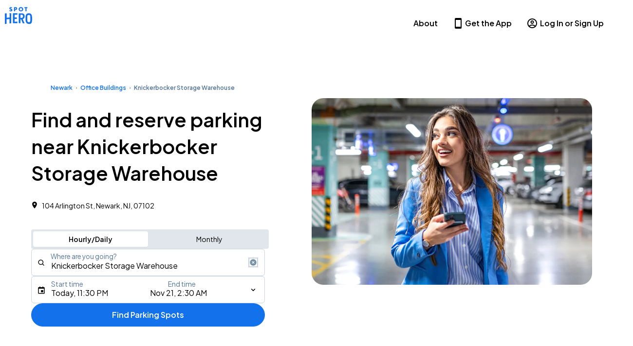

--- FILE ---
content_type: text/html; charset=utf-8
request_url: https://spothero.com/destination/newark/knickerbocker-storage-warehouse-parking
body_size: 43348
content:
<!DOCTYPE html><html lang="en"><head><meta charSet="utf-8"/><meta name="viewport" content="width=device-width"/><link rel="icon" type="image/x-icon" href="/static/favicon.ico"/><link rel="preconnect" href="https://res.cloudinary.com"/><link rel="preconnect" href="https://images.prismic.io"/><link rel="preconnect" href="https://cdn.segment.com"/><title>Knickerbocker Storage Warehouse Parking | SpotHero</title><link rel="canonical" href="https://spothero.com/destination/newark/knickerbocker-storage-warehouse-parking"/><meta name="description" itemProp="description" content="Reserve Knickerbocker Storage Warehouse parking through SpotHero. Find, book &amp; save on parking using SpotHero with convenient garages, lots &amp; valets near your destination."/><meta property="og:title" content="Knickerbocker Storage Warehouse Parking | SpotHero"/><meta property="og:description" content="Reserve Knickerbocker Storage Warehouse parking through SpotHero. Find, book &amp; save on parking using SpotHero with convenient garages, lots &amp; valets near your destination."/><meta property="og:url" content="https://spothero.com/destination/newark/knickerbocker-storage-warehouse-parking"/><meta property="og:image" content="http://res.cloudinary.com/spothero/image/upload/v1513282776/consumer-web-spa/spothero-logo-share.jpg"/><meta property="og:type" itemProp="og:type" content="website"/><link rel="preload" as="image" imageSrcSet="https://res.cloudinary.com/spothero/f_auto,c_limit,w_640,q_auto/v1723744392/homepage/woman-driving-car.jpg 640w, https://res.cloudinary.com/spothero/f_auto,c_limit,w_750,q_auto/v1723744392/homepage/woman-driving-car.jpg 750w, https://res.cloudinary.com/spothero/f_auto,c_limit,w_828,q_auto/v1723744392/homepage/woman-driving-car.jpg 828w, https://res.cloudinary.com/spothero/f_auto,c_limit,w_1080,q_auto/v1723744392/homepage/woman-driving-car.jpg 1080w, https://res.cloudinary.com/spothero/f_auto,c_limit,w_1200,q_auto/v1723744392/homepage/woman-driving-car.jpg 1200w, https://res.cloudinary.com/spothero/f_auto,c_limit,w_1920,q_auto/v1723744392/homepage/woman-driving-car.jpg 1920w, https://res.cloudinary.com/spothero/f_auto,c_limit,w_2048,q_auto/v1723744392/homepage/woman-driving-car.jpg 2048w, https://res.cloudinary.com/spothero/f_auto,c_limit,w_3840,q_auto/v1723744392/homepage/woman-driving-car.jpg 3840w" imageSizes="100vw"/><link rel="preload" as="image" imageSrcSet="https://res.cloudinary.com/spothero/f_auto,c_limit,w_640,q_200/c_scale,fl_relative,g_south_east,l_logos:spothero,o_27,w_0.25,x_0.05,y_0.05/v1758129252/k7qrl1teye6q5mj1ktz6.jpg 640w, https://res.cloudinary.com/spothero/f_auto,c_limit,w_750,q_200/c_scale,fl_relative,g_south_east,l_logos:spothero,o_27,w_0.25,x_0.05,y_0.05/v1758129252/k7qrl1teye6q5mj1ktz6.jpg 750w, https://res.cloudinary.com/spothero/f_auto,c_limit,w_828,q_200/c_scale,fl_relative,g_south_east,l_logos:spothero,o_27,w_0.25,x_0.05,y_0.05/v1758129252/k7qrl1teye6q5mj1ktz6.jpg 828w, https://res.cloudinary.com/spothero/f_auto,c_limit,w_1080,q_200/c_scale,fl_relative,g_south_east,l_logos:spothero,o_27,w_0.25,x_0.05,y_0.05/v1758129252/k7qrl1teye6q5mj1ktz6.jpg 1080w, https://res.cloudinary.com/spothero/f_auto,c_limit,w_1200,q_200/c_scale,fl_relative,g_south_east,l_logos:spothero,o_27,w_0.25,x_0.05,y_0.05/v1758129252/k7qrl1teye6q5mj1ktz6.jpg 1200w, https://res.cloudinary.com/spothero/f_auto,c_limit,w_1920,q_200/c_scale,fl_relative,g_south_east,l_logos:spothero,o_27,w_0.25,x_0.05,y_0.05/v1758129252/k7qrl1teye6q5mj1ktz6.jpg 1920w, https://res.cloudinary.com/spothero/f_auto,c_limit,w_2048,q_200/c_scale,fl_relative,g_south_east,l_logos:spothero,o_27,w_0.25,x_0.05,y_0.05/v1758129252/k7qrl1teye6q5mj1ktz6.jpg 2048w, https://res.cloudinary.com/spothero/f_auto,c_limit,w_3840,q_200/c_scale,fl_relative,g_south_east,l_logos:spothero,o_27,w_0.25,x_0.05,y_0.05/v1758129252/k7qrl1teye6q5mj1ktz6.jpg 3840w" imageSizes="100vw"/><link rel="preload" as="image" imageSrcSet="https://res.cloudinary.com/spothero/f_auto,c_limit,w_640,q_200/c_scale,fl_relative,g_south_east,l_logos:spothero,o_27,w_0.25,x_0.05,y_0.05/v1669844913/wojbgmkz28fap6909cfb.png 640w, https://res.cloudinary.com/spothero/f_auto,c_limit,w_750,q_200/c_scale,fl_relative,g_south_east,l_logos:spothero,o_27,w_0.25,x_0.05,y_0.05/v1669844913/wojbgmkz28fap6909cfb.png 750w, https://res.cloudinary.com/spothero/f_auto,c_limit,w_828,q_200/c_scale,fl_relative,g_south_east,l_logos:spothero,o_27,w_0.25,x_0.05,y_0.05/v1669844913/wojbgmkz28fap6909cfb.png 828w, https://res.cloudinary.com/spothero/f_auto,c_limit,w_1080,q_200/c_scale,fl_relative,g_south_east,l_logos:spothero,o_27,w_0.25,x_0.05,y_0.05/v1669844913/wojbgmkz28fap6909cfb.png 1080w, https://res.cloudinary.com/spothero/f_auto,c_limit,w_1200,q_200/c_scale,fl_relative,g_south_east,l_logos:spothero,o_27,w_0.25,x_0.05,y_0.05/v1669844913/wojbgmkz28fap6909cfb.png 1200w, https://res.cloudinary.com/spothero/f_auto,c_limit,w_1920,q_200/c_scale,fl_relative,g_south_east,l_logos:spothero,o_27,w_0.25,x_0.05,y_0.05/v1669844913/wojbgmkz28fap6909cfb.png 1920w, https://res.cloudinary.com/spothero/f_auto,c_limit,w_2048,q_200/c_scale,fl_relative,g_south_east,l_logos:spothero,o_27,w_0.25,x_0.05,y_0.05/v1669844913/wojbgmkz28fap6909cfb.png 2048w, https://res.cloudinary.com/spothero/f_auto,c_limit,w_3840,q_200/c_scale,fl_relative,g_south_east,l_logos:spothero,o_27,w_0.25,x_0.05,y_0.05/v1669844913/wojbgmkz28fap6909cfb.png 3840w" imageSizes="100vw"/><link rel="preload" as="image" imageSrcSet="https://res.cloudinary.com/spothero/f_auto,c_limit,w_640,q_200/c_scale,fl_relative,g_south_east,l_logos:spothero,o_27,w_0.25,x_0.05,y_0.05/v1718920371/mmumgrubm9axcrzgnjws.jpg 640w, https://res.cloudinary.com/spothero/f_auto,c_limit,w_750,q_200/c_scale,fl_relative,g_south_east,l_logos:spothero,o_27,w_0.25,x_0.05,y_0.05/v1718920371/mmumgrubm9axcrzgnjws.jpg 750w, https://res.cloudinary.com/spothero/f_auto,c_limit,w_828,q_200/c_scale,fl_relative,g_south_east,l_logos:spothero,o_27,w_0.25,x_0.05,y_0.05/v1718920371/mmumgrubm9axcrzgnjws.jpg 828w, https://res.cloudinary.com/spothero/f_auto,c_limit,w_1080,q_200/c_scale,fl_relative,g_south_east,l_logos:spothero,o_27,w_0.25,x_0.05,y_0.05/v1718920371/mmumgrubm9axcrzgnjws.jpg 1080w, https://res.cloudinary.com/spothero/f_auto,c_limit,w_1200,q_200/c_scale,fl_relative,g_south_east,l_logos:spothero,o_27,w_0.25,x_0.05,y_0.05/v1718920371/mmumgrubm9axcrzgnjws.jpg 1200w, https://res.cloudinary.com/spothero/f_auto,c_limit,w_1920,q_200/c_scale,fl_relative,g_south_east,l_logos:spothero,o_27,w_0.25,x_0.05,y_0.05/v1718920371/mmumgrubm9axcrzgnjws.jpg 1920w, https://res.cloudinary.com/spothero/f_auto,c_limit,w_2048,q_200/c_scale,fl_relative,g_south_east,l_logos:spothero,o_27,w_0.25,x_0.05,y_0.05/v1718920371/mmumgrubm9axcrzgnjws.jpg 2048w, https://res.cloudinary.com/spothero/f_auto,c_limit,w_3840,q_200/c_scale,fl_relative,g_south_east,l_logos:spothero,o_27,w_0.25,x_0.05,y_0.05/v1718920371/mmumgrubm9axcrzgnjws.jpg 3840w" imageSizes="100vw"/><link rel="preload" as="image" imageSrcSet="https://res.cloudinary.com/spothero/f_auto,c_limit,w_640,q_200/c_scale,fl_relative,g_south_east,l_logos:spothero,o_27,w_0.25,x_0.05,y_0.05/v1741123752/wc7wycnpsoskpi8nnqm6.jpg 640w, https://res.cloudinary.com/spothero/f_auto,c_limit,w_750,q_200/c_scale,fl_relative,g_south_east,l_logos:spothero,o_27,w_0.25,x_0.05,y_0.05/v1741123752/wc7wycnpsoskpi8nnqm6.jpg 750w, https://res.cloudinary.com/spothero/f_auto,c_limit,w_828,q_200/c_scale,fl_relative,g_south_east,l_logos:spothero,o_27,w_0.25,x_0.05,y_0.05/v1741123752/wc7wycnpsoskpi8nnqm6.jpg 828w, https://res.cloudinary.com/spothero/f_auto,c_limit,w_1080,q_200/c_scale,fl_relative,g_south_east,l_logos:spothero,o_27,w_0.25,x_0.05,y_0.05/v1741123752/wc7wycnpsoskpi8nnqm6.jpg 1080w, https://res.cloudinary.com/spothero/f_auto,c_limit,w_1200,q_200/c_scale,fl_relative,g_south_east,l_logos:spothero,o_27,w_0.25,x_0.05,y_0.05/v1741123752/wc7wycnpsoskpi8nnqm6.jpg 1200w, https://res.cloudinary.com/spothero/f_auto,c_limit,w_1920,q_200/c_scale,fl_relative,g_south_east,l_logos:spothero,o_27,w_0.25,x_0.05,y_0.05/v1741123752/wc7wycnpsoskpi8nnqm6.jpg 1920w, https://res.cloudinary.com/spothero/f_auto,c_limit,w_2048,q_200/c_scale,fl_relative,g_south_east,l_logos:spothero,o_27,w_0.25,x_0.05,y_0.05/v1741123752/wc7wycnpsoskpi8nnqm6.jpg 2048w, https://res.cloudinary.com/spothero/f_auto,c_limit,w_3840,q_200/c_scale,fl_relative,g_south_east,l_logos:spothero,o_27,w_0.25,x_0.05,y_0.05/v1741123752/wc7wycnpsoskpi8nnqm6.jpg 3840w" imageSizes="100vw"/><link rel="preload" as="image" imageSrcSet="https://res.cloudinary.com/spothero/f_auto,c_limit,w_640,q_200/c_scale,fl_relative,g_south_east,l_logos:spothero,o_27,w_0.25,x_0.05,y_0.05/v1757345088/ph8f5ewe1laggomwl8pa.jpg 640w, https://res.cloudinary.com/spothero/f_auto,c_limit,w_750,q_200/c_scale,fl_relative,g_south_east,l_logos:spothero,o_27,w_0.25,x_0.05,y_0.05/v1757345088/ph8f5ewe1laggomwl8pa.jpg 750w, https://res.cloudinary.com/spothero/f_auto,c_limit,w_828,q_200/c_scale,fl_relative,g_south_east,l_logos:spothero,o_27,w_0.25,x_0.05,y_0.05/v1757345088/ph8f5ewe1laggomwl8pa.jpg 828w, https://res.cloudinary.com/spothero/f_auto,c_limit,w_1080,q_200/c_scale,fl_relative,g_south_east,l_logos:spothero,o_27,w_0.25,x_0.05,y_0.05/v1757345088/ph8f5ewe1laggomwl8pa.jpg 1080w, https://res.cloudinary.com/spothero/f_auto,c_limit,w_1200,q_200/c_scale,fl_relative,g_south_east,l_logos:spothero,o_27,w_0.25,x_0.05,y_0.05/v1757345088/ph8f5ewe1laggomwl8pa.jpg 1200w, https://res.cloudinary.com/spothero/f_auto,c_limit,w_1920,q_200/c_scale,fl_relative,g_south_east,l_logos:spothero,o_27,w_0.25,x_0.05,y_0.05/v1757345088/ph8f5ewe1laggomwl8pa.jpg 1920w, https://res.cloudinary.com/spothero/f_auto,c_limit,w_2048,q_200/c_scale,fl_relative,g_south_east,l_logos:spothero,o_27,w_0.25,x_0.05,y_0.05/v1757345088/ph8f5ewe1laggomwl8pa.jpg 2048w, https://res.cloudinary.com/spothero/f_auto,c_limit,w_3840,q_200/c_scale,fl_relative,g_south_east,l_logos:spothero,o_27,w_0.25,x_0.05,y_0.05/v1757345088/ph8f5ewe1laggomwl8pa.jpg 3840w" imageSizes="100vw"/><link rel="preload" as="image" imageSrcSet="https://res.cloudinary.com/spothero/f_auto,c_limit,w_640,q_200/v1755110524/yirm0jzlbfnn6xtsjrvf.png 640w, https://res.cloudinary.com/spothero/f_auto,c_limit,w_750,q_200/v1755110524/yirm0jzlbfnn6xtsjrvf.png 750w, https://res.cloudinary.com/spothero/f_auto,c_limit,w_828,q_200/v1755110524/yirm0jzlbfnn6xtsjrvf.png 828w, https://res.cloudinary.com/spothero/f_auto,c_limit,w_1080,q_200/v1755110524/yirm0jzlbfnn6xtsjrvf.png 1080w, https://res.cloudinary.com/spothero/f_auto,c_limit,w_1200,q_200/v1755110524/yirm0jzlbfnn6xtsjrvf.png 1200w, https://res.cloudinary.com/spothero/f_auto,c_limit,w_1920,q_200/v1755110524/yirm0jzlbfnn6xtsjrvf.png 1920w, https://res.cloudinary.com/spothero/f_auto,c_limit,w_2048,q_200/v1755110524/yirm0jzlbfnn6xtsjrvf.png 2048w, https://res.cloudinary.com/spothero/f_auto,c_limit,w_3840,q_200/v1755110524/yirm0jzlbfnn6xtsjrvf.png 3840w" imageSizes="100vw"/><meta name="next-head-count" content="21"/><link rel="preload" href="/consumer-seo/_next/static/media/9e7b0a821b9dfcb4-s.p.woff2" as="font" type="font/woff2" crossorigin="anonymous" data-next-font="size-adjust"/><link rel="preload" href="/consumer-seo/_next/static/media/636a5ac981f94f8b-s.p.woff2" as="font" type="font/woff2" crossorigin="anonymous" data-next-font="size-adjust"/><link rel="preload" href="/consumer-seo/_next/static/css/4e763649725237a7.css" as="style"/><link rel="stylesheet" href="/consumer-seo/_next/static/css/4e763649725237a7.css" data-n-g=""/><noscript data-n-css=""></noscript><script defer="" nomodule="" src="/consumer-seo/_next/static/chunks/polyfills-c67a75d1b6f99dc8.js"></script><script defer="" src="/consumer-seo/_next/static/chunks/493-b2b1f40c667d2096.js"></script><script defer="" src="/consumer-seo/_next/static/chunks/2525.3f3fb12366aff060.js"></script><script defer="" src="/consumer-seo/_next/static/chunks/5407.6f2ae517fe690e1f.js"></script><script src="/consumer-seo/_next/static/chunks/webpack-c517b1800b135bc1.js" defer=""></script><script src="/consumer-seo/_next/static/chunks/framework-7d0de4672f3a11e7.js" defer=""></script><script src="/consumer-seo/_next/static/chunks/main-8384341382e7b501.js" defer=""></script><script src="/consumer-seo/_next/static/chunks/pages/_app-667b2c7daf571916.js" defer=""></script><script src="/consumer-seo/_next/static/chunks/52bd0894-822a461113f4370c.js" defer=""></script><script src="/consumer-seo/_next/static/chunks/9075-5bf2e11db7855389.js" defer=""></script><script src="/consumer-seo/_next/static/chunks/9072-f97de8913fe78f29.js" defer=""></script><script src="/consumer-seo/_next/static/chunks/3007-0cd38ff6aa27a6a1.js" defer=""></script><script src="/consumer-seo/_next/static/chunks/5880-cc81846956b6aab1.js" defer=""></script><script src="/consumer-seo/_next/static/chunks/5195-d66935540f6e74c3.js" defer=""></script><script src="/consumer-seo/_next/static/chunks/9671-6a44ba53e8add8f4.js" defer=""></script><script src="/consumer-seo/_next/static/chunks/1806-01236abc40dcde80.js" defer=""></script><script src="/consumer-seo/_next/static/chunks/174-71378ebb089b907b.js" defer=""></script><script src="/consumer-seo/_next/static/chunks/9892-0655aee64f6392a8.js" defer=""></script><script src="/consumer-seo/_next/static/chunks/5125-caf4cf16a86884ca.js" defer=""></script><script src="/consumer-seo/_next/static/chunks/pages/destination/%5Bcity%5D/%5Bdestination%5D-4252eec8c5be6c13.js" defer=""></script><script src="/consumer-seo/_next/static/HT2rQ-NZ6aAswSnNVjQ-W/_buildManifest.js" defer=""></script><script src="/consumer-seo/_next/static/HT2rQ-NZ6aAswSnNVjQ-W/_ssgManifest.js" defer=""></script></head><body><div id="__next"><style data-emotion="css-global 10lcp47">:host,:root,[data-theme]{--chakra-ring-inset:var(--chakra-empty,/*!*/ /*!*/);--chakra-ring-offset-width:0px;--chakra-ring-offset-color:#fff;--chakra-ring-color:rgba(66, 153, 225, 0.6);--chakra-ring-offset-shadow:0 0 #0000;--chakra-ring-shadow:0 0 #0000;--chakra-space-x-reverse:0;--chakra-space-y-reverse:0;--chakra-colors-gray-50:#f6f7f9;--chakra-colors-gray-100:#e1e6ec;--chakra-colors-gray-200:#cbd4de;--chakra-colors-gray-300:#afbdcc;--chakra-colors-gray-400:#94a7ba;--chakra-colors-gray-500:#7890a8;--chakra-colors-gray-600:#537495;--chakra-colors-gray-700:#3b5261;--chakra-colors-gray-800:#2f3f4b;--chakra-colors-gray-900:#26323c;--chakra-colors-gray-light:#f6f7f9;--chakra-colors-gray-medium:#cbd4de;--chakra-colors-gray-dark:#537495;--chakra-colors-blue-50:#f1fcff;--chakra-colors-blue-100:#e6f8fd;--chakra-colors-blue-200:#c0e9fb;--chakra-colors-blue-300:#96d3fa;--chakra-colors-blue-400:#5baafa;--chakra-colors-blue-500:#1271eb;--chakra-colors-blue-600:#1d58f2;--chakra-colors-blue-700:#1b46da;--chakra-colors-blue-800:#1735a6;--chakra-colors-blue-900:#132b7f;--chakra-colors-navy-50:#f4fafc;--chakra-colors-navy-100:#e4f7fb;--chakra-colors-navy-200:#bfebf6;--chakra-colors-navy-300:#92d9f4;--chakra-colors-navy-400:#51b7f0;--chakra-colors-navy-500:#2590ea;--chakra-colors-navy-600:#1a6cda;--chakra-colors-navy-700:#1b55b6;--chakra-colors-navy-800:#194185;--chakra-colors-navy-900:#002d5b;--chakra-colors-red-50:#fff3f0;--chakra-colors-red-100:#fdeef3;--chakra-colors-red-200:#fbcee6;--chakra-colors-red-300:#fba4d1;--chakra-colors-red-400:#fc6bad;--chakra-colors-red-500:#fc4086;--chakra-colors-red-600:#f7265f;--chakra-colors-red-700:#e01438;--chakra-colors-red-800:#b4193c;--chakra-colors-red-900:#901530;--chakra-colors-red-default:#e01438;--chakra-colors-green-50:#e9fbf9;--chakra-colors-green-100:#d3f7ef;--chakra-colors-green-200:#a4f3d9;--chakra-colors-green-300:#65eabf;--chakra-colors-green-400:#1edb96;--chakra-colors-green-500:#09c66a;--chakra-colors-green-600:#08ad50;--chakra-colors-green-700:#008547;--chakra-colors-green-800:#11703e;--chakra-colors-green-900:#115a35;--chakra-colors-green-default:#008547;--chakra-colors-yellow-50:#fff9e5;--chakra-colors-yellow-100:#faf0bd;--chakra-colors-yellow-200:#f6e67c;--chakra-colors-yellow-300:#f1d439;--chakra-colors-yellow-400:#ffbf02;--chakra-colors-yellow-500:#e19706;--chakra-colors-yellow-600:#cf7404;--chakra-colors-yellow-700:#ae5708;--chakra-colors-yellow-800:#8e440e;--chakra-colors-yellow-900:#743710;--chakra-colors-yellow-default:#ffbf02;--chakra-colors-primary-50:#f1fcff;--chakra-colors-primary-100:#e6f8fd;--chakra-colors-primary-200:#c0e9fb;--chakra-colors-primary-300:#96d3fa;--chakra-colors-primary-400:#5baafa;--chakra-colors-primary-500:#1271eb;--chakra-colors-primary-600:#1d58f2;--chakra-colors-primary-700:#1b46da;--chakra-colors-primary-800:#1735a6;--chakra-colors-primary-900:#132b7f;--chakra-colors-primary-default:#1271eb;--chakra-colors-secondary-50:#f4fafc;--chakra-colors-secondary-100:#e4f7fb;--chakra-colors-secondary-200:#bfebf6;--chakra-colors-secondary-300:#92d9f4;--chakra-colors-secondary-400:#51b7f0;--chakra-colors-secondary-500:#2590ea;--chakra-colors-secondary-600:#1a6cda;--chakra-colors-secondary-700:#1b55b6;--chakra-colors-secondary-800:#194185;--chakra-colors-secondary-900:#002d5b;--chakra-colors-secondary-default:#002d5b;--chakra-colors-success:#008547;--chakra-colors-warning:#ffbf02;--chakra-colors-error:#e01438;--chakra-colors-accent:#cbd4de;--chakra-colors-text-primary-light:#000000;--chakra-colors-text-primary-dark:#ffffff;--chakra-colors-text-secondary-light:#537495;--chakra-colors-text-link-light:#1271eb;--chakra-colors-text-link-dark:#ffffff;--chakra-colors-background-gray:#f6f7f9;--chakra-colors-background-white:#ffffff;--chakra-colors-white:#ffffff;--chakra-colors-black:#000000;--chakra-colors-brandBlue:#0082ff;--chakra-colors-modalOverlay:#21212160;--chakra-borders-none:0;--chakra-borders-1px:1px solid;--chakra-borders-2px:2px solid;--chakra-borders-4px:4px solid;--chakra-borders-8px:8px solid;--chakra-fonts-heading:'__Plus_Jakarta_Sans_15d946','__Plus_Jakarta_Sans_Fallback_15d946';--chakra-fonts-body:'__Plus_Jakarta_Sans_15d946','__Plus_Jakarta_Sans_Fallback_15d946';--chakra-fontSizes-5xl:3.5rem;--chakra-fontSizes-4xl:3rem;--chakra-fontSizes-3xl:2.5rem;--chakra-fontSizes-2xl:2rem;--chakra-fontSizes-xl:1.5rem;--chakra-fontSizes-lg:1.25rem;--chakra-fontSizes-md:1.125rem;--chakra-fontSizes-base:1rem;--chakra-fontSizes-sm:0.875rem;--chakra-fontSizes-xs:0.75rem;--chakra-fontWeights-light:300;--chakra-fontWeights-normal:400;--chakra-fontWeights-medium:500;--chakra-fontWeights-semibold:600;--chakra-fontWeights-bold:700;--chakra-letterSpacings-tighter:-0.05em;--chakra-letterSpacings-tight:-0.025em;--chakra-letterSpacings-normal:0;--chakra-letterSpacings-wide:0.025em;--chakra-letterSpacings-wider:0.05em;--chakra-letterSpacings-widest:0.1em;--chakra-lineHeights-3:.75rem;--chakra-lineHeights-4:1rem;--chakra-lineHeights-5:1.25rem;--chakra-lineHeights-6:1.5rem;--chakra-lineHeights-7:1.75rem;--chakra-lineHeights-8:2rem;--chakra-lineHeights-9:2.25rem;--chakra-lineHeights-10:2.5rem;--chakra-lineHeights-normal:normal;--chakra-lineHeights-none:1;--chakra-lineHeights-shorter:1.25;--chakra-lineHeights-short:1.375;--chakra-lineHeights-base:1.5;--chakra-lineHeights-tall:1.625;--chakra-lineHeights-taller:2;--chakra-radii-none:0;--chakra-radii-sm:0.125rem;--chakra-radii-base:0.25rem;--chakra-radii-md:0.375rem;--chakra-radii-lg:0.5rem;--chakra-radii-xl:0.75rem;--chakra-radii-2xl:1rem;--chakra-radii-3xl:1.5rem;--chakra-radii-full:9999px;--chakra-space-1:0.25rem;--chakra-space-2:0.5rem;--chakra-space-3:0.75rem;--chakra-space-4:1rem;--chakra-space-5:1.25rem;--chakra-space-6:1.5rem;--chakra-space-7:1.75rem;--chakra-space-8:2rem;--chakra-space-9:2.25rem;--chakra-space-10:2.5rem;--chakra-space-12:3rem;--chakra-space-14:3.5rem;--chakra-space-16:4rem;--chakra-space-20:5rem;--chakra-space-24:6rem;--chakra-space-28:7rem;--chakra-space-32:8rem;--chakra-space-36:9rem;--chakra-space-40:10rem;--chakra-space-44:11rem;--chakra-space-48:12rem;--chakra-space-52:13rem;--chakra-space-56:14rem;--chakra-space-60:15rem;--chakra-space-64:16rem;--chakra-space-72:18rem;--chakra-space-80:20rem;--chakra-space-96:24rem;--chakra-space-px:1px;--chakra-space-0-5:0.125rem;--chakra-space-1-5:0.375rem;--chakra-space-2-5:0.625rem;--chakra-space-3-5:0.875rem;--chakra-space-header-height-mobile:52px;--chakra-space-header-height-desktop:64px;--chakra-space-zone-1-width-desktop:512px;--chakra-space-event-list-width-desktop:300px;--chakra-space-spot-details-width-desktop:512px;--chakra-shadows-xs:0 0 0 1px rgba(0, 0, 0, 0.05);--chakra-shadows-sm:0 1px 2px 0 rgba(0, 0, 0, 0.05);--chakra-shadows-base:0 1px 3px 0 rgba(0, 0, 0, 0.1),0 1px 2px 0 rgba(0, 0, 0, 0.06);--chakra-shadows-md:0 4px 6px -1px rgba(0, 0, 0, 0.1),0 2px 4px -1px rgba(0, 0, 0, 0.06);--chakra-shadows-lg:0 10px 15px -3px rgba(0, 0, 0, 0.1),0 4px 6px -2px rgba(0, 0, 0, 0.05);--chakra-shadows-xl:0 20px 25px -5px rgba(0, 0, 0, 0.1),0 10px 10px -5px rgba(0, 0, 0, 0.04);--chakra-shadows-2xl:0 25px 50px -12px rgba(0, 0, 0, 0.25);--chakra-shadows-outline:0 0 0 3px rgba(29, 88, 242, 0.7);--chakra-shadows-inner:inset 0 2px 4px 0 rgba(0,0,0,0.06);--chakra-shadows-none:none;--chakra-shadows-dark-lg:rgba(0, 0, 0, 0.1) 0px 0px 0px 1px,rgba(0, 0, 0, 0.2) 0px 5px 10px,rgba(0, 0, 0, 0.4) 0px 15px 40px;--chakra-shadows-drawer:-8px 0 16px 0 rgba(33,33,33,.1);--chakra-sizes-0:0;--chakra-sizes-1:0.25rem;--chakra-sizes-2:0.5rem;--chakra-sizes-3:0.75rem;--chakra-sizes-4:1rem;--chakra-sizes-5:1.25rem;--chakra-sizes-6:1.5rem;--chakra-sizes-7:1.75rem;--chakra-sizes-8:2rem;--chakra-sizes-9:2.25rem;--chakra-sizes-10:2.5rem;--chakra-sizes-12:3rem;--chakra-sizes-14:3.5rem;--chakra-sizes-16:4rem;--chakra-sizes-20:5rem;--chakra-sizes-24:6rem;--chakra-sizes-28:7rem;--chakra-sizes-32:8rem;--chakra-sizes-36:9rem;--chakra-sizes-40:10rem;--chakra-sizes-44:11rem;--chakra-sizes-48:12rem;--chakra-sizes-52:13rem;--chakra-sizes-56:14rem;--chakra-sizes-60:15rem;--chakra-sizes-64:16rem;--chakra-sizes-72:18rem;--chakra-sizes-80:20rem;--chakra-sizes-96:24rem;--chakra-sizes-container-base:100%;--chakra-sizes-container-tablet:45rem;--chakra-sizes-container-desktop:72rem;--chakra-sizes-0-5:0.125rem;--chakra-sizes-1-5:0.375rem;--chakra-sizes-2-5:0.625rem;--chakra-sizes-3-5:0.875rem;--chakra-sizes-4-5:1.125rem;--chakra-sizes-5-5:1.375rem;--chakra-sizes-px:1px;--chakra-sizes-full:100%;--chakra-sizes-max:max-content;--chakra-sizes-min:min-content;--chakra-sizes-header-height-mobile:52px;--chakra-sizes-header-height-desktop:64px;--chakra-sizes-zone-1-width-desktop:512px;--chakra-sizes-event-list-width-desktop:300px;--chakra-sizes-spot-details-width-desktop:512px;--chakra-zIndices-hide:-100;--chakra-zIndices-auto:auto;--chakra-zIndices-base:0;--chakra-zIndices-layer1:100;--chakra-zIndices-layer2:200;--chakra-zIndices-layer3:300;--chakra-zIndices-layer4:400;--chakra-zIndices-layer5:500;--chakra-zIndices-layer6:600;--chakra-zIndices-layer7:700;--chakra-zIndices-layer8:800;--chakra-zIndices-layer9:900;--chakra-zIndices-layer10:1000;--chakra-transition-property-common:background-color,border-color,color,fill,stroke,opacity,box-shadow,transform;--chakra-transition-property-colors:background-color,border-color,color,fill,stroke;--chakra-transition-property-dimensions:width,height;--chakra-transition-property-position:left,right,top,bottom;--chakra-transition-property-background:background-color,background-image,background-position;--chakra-transition-easing-ease-in:cubic-bezier(0.4, 0, 1, 1);--chakra-transition-easing-ease-out:cubic-bezier(0, 0, 0.2, 1);--chakra-transition-easing-ease-in-out:cubic-bezier(0.4, 0, 0.2, 1);--chakra-transition-duration-ultra-fast:50ms;--chakra-transition-duration-faster:100ms;--chakra-transition-duration-fast:150ms;--chakra-transition-duration-normal:200ms;--chakra-transition-duration-slow:300ms;--chakra-transition-duration-slower:400ms;--chakra-transition-duration-ultra-slow:500ms;--chakra-blur-none:0;--chakra-blur-sm:4px;--chakra-blur-base:8px;--chakra-blur-md:12px;--chakra-blur-lg:16px;--chakra-blur-xl:24px;--chakra-blur-2xl:40px;--chakra-blur-3xl:64px;--chakra-breakpoints-mobileXL:30rem;--chakra-breakpoints-tablet:48rem;--chakra-breakpoints-desktop:64rem;--chakra-breakpoints-desktopXL:90rem;--chakra-breakpoints-base:0px;}.chakra-ui-light :host:not([data-theme]),.chakra-ui-light :root:not([data-theme]),.chakra-ui-light [data-theme]:not([data-theme]),[data-theme=light] :host:not([data-theme]),[data-theme=light] :root:not([data-theme]),[data-theme=light] [data-theme]:not([data-theme]),:host[data-theme=light],:root[data-theme=light],[data-theme][data-theme=light]{--chakra-colors-chakra-body-text:var(--chakra-colors-gray-800);--chakra-colors-chakra-body-bg:var(--chakra-colors-white);--chakra-colors-chakra-border-color:var(--chakra-colors-gray-200);--chakra-colors-chakra-inverse-text:var(--chakra-colors-white);--chakra-colors-chakra-subtle-bg:var(--chakra-colors-gray-100);--chakra-colors-chakra-subtle-text:var(--chakra-colors-gray-600);--chakra-colors-chakra-placeholder-color:var(--chakra-colors-gray-500);}.chakra-ui-dark :host:not([data-theme]),.chakra-ui-dark :root:not([data-theme]),.chakra-ui-dark [data-theme]:not([data-theme]),[data-theme=dark] :host:not([data-theme]),[data-theme=dark] :root:not([data-theme]),[data-theme=dark] [data-theme]:not([data-theme]),:host[data-theme=dark],:root[data-theme=dark],[data-theme][data-theme=dark]{--chakra-colors-chakra-body-text:whiteAlpha.900;--chakra-colors-chakra-body-bg:var(--chakra-colors-gray-800);--chakra-colors-chakra-border-color:whiteAlpha.300;--chakra-colors-chakra-inverse-text:var(--chakra-colors-gray-800);--chakra-colors-chakra-subtle-bg:var(--chakra-colors-gray-700);--chakra-colors-chakra-subtle-text:var(--chakra-colors-gray-400);--chakra-colors-chakra-placeholder-color:whiteAlpha.400;}</style><style data-emotion="css-global fubdgu">html{line-height:1.5;-webkit-text-size-adjust:100%;font-family:system-ui,sans-serif;-webkit-font-smoothing:antialiased;text-rendering:optimizeLegibility;-moz-osx-font-smoothing:grayscale;touch-action:manipulation;}body{position:relative;min-height:100%;margin:0;font-feature-settings:"kern";}:where(*, *::before, *::after){border-width:0;border-style:solid;box-sizing:border-box;word-wrap:break-word;}main{display:block;}hr{border-top-width:1px;box-sizing:content-box;height:0;overflow:visible;}:where(pre, code, kbd,samp){font-family:SFMono-Regular,Menlo,Monaco,Consolas,monospace;font-size:1em;}a{background-color:transparent;color:inherit;-webkit-text-decoration:inherit;text-decoration:inherit;}abbr[title]{border-bottom:none;-webkit-text-decoration:underline;text-decoration:underline;-webkit-text-decoration:underline dotted;-webkit-text-decoration:underline dotted;text-decoration:underline dotted;}:where(b, strong){font-weight:bold;}small{font-size:80%;}:where(sub,sup){font-size:75%;line-height:0;position:relative;vertical-align:baseline;}sub{bottom:-0.25em;}sup{top:-0.5em;}img{border-style:none;}:where(button, input, optgroup, select, textarea){font-family:inherit;font-size:100%;line-height:1.15;margin:0;}:where(button, input){overflow:visible;}:where(button, select){text-transform:none;}:where(
          button::-moz-focus-inner,
          [type="button"]::-moz-focus-inner,
          [type="reset"]::-moz-focus-inner,
          [type="submit"]::-moz-focus-inner
        ){border-style:none;padding:0;}fieldset{padding:0.35em 0.75em 0.625em;}legend{box-sizing:border-box;color:inherit;display:table;max-width:100%;padding:0;white-space:normal;}progress{vertical-align:baseline;}textarea{overflow:auto;}:where([type="checkbox"], [type="radio"]){box-sizing:border-box;padding:0;}input[type="number"]::-webkit-inner-spin-button,input[type="number"]::-webkit-outer-spin-button{-webkit-appearance:none!important;}input[type="number"]{-moz-appearance:textfield;}input[type="search"]{-webkit-appearance:textfield;outline-offset:-2px;}input[type="search"]::-webkit-search-decoration{-webkit-appearance:none!important;}::-webkit-file-upload-button{-webkit-appearance:button;font:inherit;}details{display:block;}summary{display:-webkit-box;display:-webkit-list-item;display:-ms-list-itembox;display:list-item;}template{display:none;}[hidden]{display:none!important;}:where(
          blockquote,
          dl,
          dd,
          h1,
          h2,
          h3,
          h4,
          h5,
          h6,
          hr,
          figure,
          p,
          pre
        ){margin:0;}button{background:transparent;padding:0;}fieldset{margin:0;padding:0;}:where(ol, ul){margin:0;padding:0;}textarea{resize:vertical;}:where(button, [role="button"]){cursor:pointer;}button::-moz-focus-inner{border:0!important;}table{border-collapse:collapse;}:where(h1, h2, h3, h4, h5, h6){font-size:inherit;font-weight:inherit;}:where(button, input, optgroup, select, textarea){padding:0;line-height:inherit;color:inherit;}:where(img, svg, video, canvas, audio, iframe, embed, object){display:block;}:where(img, video){max-width:100%;height:auto;}[data-js-focus-visible] :focus:not([data-focus-visible-added]):not(
          [data-focus-visible-disabled]
        ){outline:none;box-shadow:none;}select::-ms-expand{display:none;}:root,:host{--chakra-vh:100vh;}@supports (height: -webkit-fill-available){:root,:host{--chakra-vh:-webkit-fill-available;}}@supports (height: -moz-fill-available){:root,:host{--chakra-vh:-moz-fill-available;}}@supports (height: 100dvh){:root,:host{--chakra-vh:100dvh;}}</style><style data-emotion="css-global dig1p">body{font-family:var(--chakra-fonts-body);color:var(--chakra-colors-chakra-body-text);background:var(--chakra-colors-chakra-body-bg);transition-property:background-color;transition-duration:var(--chakra-transition-duration-normal);line-height:var(--chakra-lineHeights-base);}*::-webkit-input-placeholder{color:var(--chakra-colors-chakra-placeholder-color);}*::-moz-placeholder{color:var(--chakra-colors-chakra-placeholder-color);}*:-ms-input-placeholder{color:var(--chakra-colors-chakra-placeholder-color);}*::placeholder{color:var(--chakra-colors-chakra-placeholder-color);}*,*::before,::after{border-color:var(--chakra-colors-chakra-border-color);}html,body{color:var(--chakra-colors-text-primary-light);}svg{display:inline-block;}.chakra-input__group{isolation:auto!important;}h1,h2,h3,h4,h5,h6{margin:0px;}</style><style data-emotion="css ituwrv">.css-ituwrv{position:fixed;left:0px;top:0px;width:100%;height:52px;z-index:var(--chakra-zIndices-layer4);background-color:var(--chakra-colors-white);text-align:center;-webkit-transition:left .2s cubic-bezier(.25,.46,.45,.94);transition:left .2s cubic-bezier(.25,.46,.45,.94);padding-right:0px;box-sizing:border-box;}@media screen and (min-width: 48rem){.css-ituwrv{height:var(--chakra-sizes-16);padding-right:var(--chakra-space-5);}}@media screen and (min-width: 64rem){.css-ituwrv{position:relative;left:unset;top:unset;z-index:var(--chakra-zIndices-layer3);background-color:transparent;}}</style><header role="banner" data-testid="Header" class="css-ituwrv"><style data-emotion="css 1bka36r">.css-1bka36r{height:var(--chakra-sizes-14);position:relative;width:100%;z-index:var(--chakra-zIndices-layer10);margin:0 auto;}@media screen and (min-width: 48rem){.css-1bka36r{max-width:82rem;}}@media screen and (min-width: 64rem){.css-1bka36r{height:var(--chakra-sizes-16);}}.css-1bka36r .login-status-link{color:var(--chakra-colors-black);}.css-1bka36r .login-status-link:hover{color:var(--chakra-colors-primary-default);}</style><div class="css-1bka36r"><style data-emotion="css 1unnnna">.css-1unnnna{position:fixed;width:100%;height:var(--chakra-sizes-14);z-index:var(--chakra-zIndices-layer10);}@media screen and (min-width: 48rem){.css-1unnnna{position:relative;height:var(--chakra-sizes-16);z-index:0;}}</style><div class="css-1unnnna"><style data-emotion="css 1u51d89">.css-1u51d89{transition-property:var(--chakra-transition-property-common);transition-duration:var(--chakra-transition-duration-fast);transition-timing-function:var(--chakra-transition-easing-ease-out);cursor:pointer;-webkit-text-decoration:none;text-decoration:none;outline:2px solid transparent;outline-offset:2px;color:var(--chakra-colors-text-link-light);-webkit-transition:all 0.15s ease;transition:all 0.15s ease;font-weight:var(--chakra-fontWeights-semibold);}.css-1u51d89:hover,.css-1u51d89[data-hover]{-webkit-text-decoration:none;text-decoration:none;color:var(--chakra-colors-primary-600);}.css-1u51d89:focus-visible,.css-1u51d89[data-focus-visible]{box-shadow:var(--chakra-shadows-outline);}.css-1u51d89:focus,.css-1u51d89[data-focus]{box-shadow:var(--chakra-shadows-outline);}.css-1u51d89 svg{d:inline-block;vertical-align:initial;}</style><a class="chakra-link css-1u51d89" href="/" aria-label="Home" data-testid="Header-logo"><style data-emotion="css 9zp0tf">.css-9zp0tf{width:var(--chakra-sizes-14);height:var(--chakra-sizes-14);display:inline-block;line-height:1em;-webkit-flex-shrink:0;-ms-flex-negative:0;flex-shrink:0;color:currentColor;position:absolute;top:50%;-webkit-transform:translate(0, -50%);-moz-transform:translate(0, -50%);-ms-transform:translate(0, -50%);transform:translate(0, -50%);left:var(--chakra-space-4);fill:var(--chakra-colors-primary-default);}@media screen and (min-width: 48rem){.css-9zp0tf{left:var(--chakra-space-10);}}@media screen and (min-width: 64rem){.css-9zp0tf{left:var(--chakra-space-2-5);}}</style><svg focusable="false" class="Icon chakra-icon css-9zp0tf" xmlns="http://www.w3.org/2000/svg" xml:space="preserve" viewBox="0 0 1024 1024" fill="currentColor"><path d="m239.3 256.8-9.6-3.2c-6.4-3.2-19.1-6.4-19.1-12.8 0-9.6 9.6-16 19.1-16 9.6 0 19.1 6.4 25.5 12.8l16-31.9c-12.8-9.6-31.9-12.8-47.9-12.8-31.9 0-54.2 19.1-54.2 51 0 25.5 16 35.1 41.5 44.7 9.6 3.2 25.5 6.4 25.5 19.1 0 9.6-12.8 16-22.3 16-12.8-3.2-22.3-9.6-31.9-19.1l-16 31.9c16 9.6 35.1 19.1 54.2 19.1 16 0 31.9-3.2 44.7-16 12.8-9.6 16-25.5 16-41.5-3.3-19-19.2-34.9-41.5-41.3m143.5 44.7h25.5c28.7 0 54.2-16 54.2-54.2 0-35.1-28.7-51-57.4-51h-60.6v156.3h38.3zm0-70.2h12.8c16 0 28.7 0 28.7 19.1s-9.6 19.1-25.5 19.1h-16zm220.1 124.4c51 0 86.1-35.1 86.1-86.1 0-44.7-41.5-76.6-86.1-76.6s-86.1 31.9-86.1 79.8c0 47.8 35.1 82.9 86.1 82.9m0-124.4c25.5 0 44.7 19.1 44.7 41.5 0 25.5-19.1 47.9-44.7 47.9s-44.7-19.1-44.7-47.9c.1-22.4 19.2-41.5 44.7-41.5m172.3 121.2h38.3V231.3h35.1l-3.2-35.1H736.9l-3.2 35.1H772v121.2zm-31.9 185c0-102.1-86.1-108.5-108.5-108.5H523.2v370h60.6V655.6h28.7l60.6 146.7c22.3 0 44.7 3.2 67 3.2l-16-35.1L669.9 646c35.1-12.8 73.4-41.5 73.4-108.5m-108.5 60.6h-51v-118h47.9c22.3 0 51 9.6 51 57.4 0 60.6-47.9 60.6-47.9 60.6m-271.1 44.7c28.7 0 57.4-3.2 86.1-3.2v-57.4h-86.1V480.1h108.5v-54.2H299.9v376.4c54.2-3.2 111.7-3.2 172.3-3.2v-57.4s-57.4 0-108.5 3.2zm-185.1-57.4S102 591.8 66.9 595V429.1H0V831c19.1-3.2 41.5-6.4 63.8-9.6v-169l111.7-9.6v165.9c22.3-3.2 41.5-3.2 63.8-3.2V425.9h-63.8zm721-159.5c-108.5 0-124.4 76.6-124.4 191.4s9.6 204.2 127.6 210.5c102.1 6.4 121.2-54.2 121.2-210.5-3.2-114.9-19.1-191.4-124.4-191.4M957 617.3c0 114.8-3.2 149.9-57.4 146.7-57.4-3.2-60.6-44.7-60.6-146.7 0-70.2-3.2-130.8 60.6-130.8 60.6 0 57.4 60.6 57.4 130.8"></path></svg></a><style data-emotion="css lvkms6">.css-lvkms6{-webkit-appearance:none;-moz-appearance:none;-ms-appearance:none;appearance:none;-webkit-align-items:center;-webkit-box-align:center;-ms-flex-align:center;align-items:center;-webkit-box-pack:center;-ms-flex-pack:center;-webkit-justify-content:center;justify-content:center;-webkit-user-select:none;-moz-user-select:none;-ms-user-select:none;user-select:none;white-space:nowrap;vertical-align:middle;outline:2px solid transparent;outline-offset:2px;line-height:1;border-radius:unset;font-weight:var(--chakra-fontWeights-semibold);transition-property:var(--chakra-transition-property-common);transition-duration:var(--chakra-transition-duration-normal);-webkit-padding-start:var(--chakra-space-8);padding-inline-start:var(--chakra-space-8);-webkit-padding-end:var(--chakra-space-8);padding-inline-end:var(--chakra-space-8);padding-top:var(--chakra-space-3);padding-bottom:var(--chakra-space-3);font-family:var(--chakra-fonts-body);border-style:solid;text-transform:capitalize;-webkit-transition:all normal ease;transition:all normal ease;background:none;height:auto;margin:auto;min-width:unset;padding:unset;font-size:var(--chakra-fontSizes-xl);position:absolute;top:50%;-webkit-transform:translate(0, -50%);-moz-transform:translate(0, -50%);-ms-transform:translate(0, -50%);transform:translate(0, -50%);right:var(--chakra-space-4);color:var(--chakra-colors-black);z-index:var(--chakra-zIndices-layer5);border-width:0;display:block;}.css-lvkms6:focus-visible,.css-lvkms6[data-focus-visible]{box-shadow:var(--chakra-shadows-outline);}.css-lvkms6:disabled,.css-lvkms6[disabled],.css-lvkms6[aria-disabled=true],.css-lvkms6[data-disabled]{opacity:1;cursor:not-allowed;box-shadow:var(--chakra-shadows-none);background:none;border-color:var(--chakra-colors-gray-medium);color:var(--chakra-colors-gray-dark);}.css-lvkms6 svg{display:block;}.css-lvkms6:active,.css-lvkms6[data-active]{color:var(--chakra-colors-primary-600);}.css-lvkms6:active:disabled,.css-lvkms6[data-active]:disabled,.css-lvkms6:active[disabled],.css-lvkms6[data-active][disabled],.css-lvkms6:active[aria-disabled=true],.css-lvkms6[data-active][aria-disabled=true],.css-lvkms6:active[data-disabled],.css-lvkms6[data-active][data-disabled]{color:var(--chakra-colors-gray-dark);}@media screen and (min-width: 64rem){.css-lvkms6{display:none;}}.css-lvkms6:hover,.css-lvkms6[data-hover]{background:inherit;border:var(--chakra-borders-none);}</style><button type="button" class="chakra-button css-lvkms6" aria-label="Collapse Navigation Toggle" data-testid="Header-menu-mobile"><style data-emotion="css ijo1gc">.css-ijo1gc{width:var(--chakra-sizes-6);height:var(--chakra-sizes-6);display:inline-block;line-height:1em;-webkit-flex-shrink:0;-ms-flex-negative:0;flex-shrink:0;color:currentColor;position:relative;-webkit-margin-start:0px;margin-inline-start:0px;-webkit-margin-end:0px;margin-inline-end:0px;margin-bottom:0px;vertical-align:middle;}</style><svg focusable="false" class="Icon chakra-icon css-ijo1gc" data-testid="Header-menu-mobile-icon" xmlns="http://www.w3.org/2000/svg" fill="currentColor" viewBox="0 0 24 24"><path fill="" d="M4 6h16v2H4zm0 5h16v2H4zm0 5h16v2H4z"></path></svg></button></div><style data-emotion="css 16vaq0w">.css-16vaq0w{position:fixed;z-index:var(--chakra-zIndices-layer10);}</style><div class="css-16vaq0w"><style data-emotion="css 1yc1cl2">.css-1yc1cl2{list-style-type:none;list-style-position:inside;position:fixed;width:var(--chakra-sizes-72);-webkit-transform:translateX(100%);-moz-transform:translateX(100%);-ms-transform:translateX(100%);transform:translateX(100%);top:0px;bottom:0px;right:0px;margin:auto;background:var(--chakra-colors-gray-50);-webkit-transition:0.2s cubic-bezier(0.25, 0.46, 0.45, 0.94);transition:0.2s cubic-bezier(0.25, 0.46, 0.45, 0.94);z-index:var(--chakra-zIndices-layer6);overflow:auto;}</style><ul role="navigation" data-testid="header-mobile-navigation" class="css-1yc1cl2"><style data-emotion="css bxak8j">.css-bxak8j{margin-bottom:var(--chakra-space-2);}</style><li class="css-bxak8j"><style data-emotion="css 1eg88e6">.css-1eg88e6{-webkit-appearance:none;-moz-appearance:none;-ms-appearance:none;appearance:none;-webkit-align-items:center;-webkit-box-align:center;-ms-flex-align:center;align-items:center;-webkit-box-pack:center;-ms-flex-pack:center;-webkit-justify-content:center;justify-content:center;-webkit-user-select:none;-moz-user-select:none;-ms-user-select:none;user-select:none;position:relative;white-space:nowrap;vertical-align:middle;outline:2px solid transparent;outline-offset:2px;line-height:1;border-radius:unset;font-weight:var(--chakra-fontWeights-semibold);transition-property:var(--chakra-transition-property-common);transition-duration:var(--chakra-transition-duration-normal);-webkit-padding-start:var(--chakra-space-8);padding-inline-start:var(--chakra-space-8);-webkit-padding-end:var(--chakra-space-8);padding-inline-end:var(--chakra-space-8);padding-top:var(--chakra-space-3);padding-bottom:var(--chakra-space-3);font-size:var(--chakra-fontSizes-base);font-family:var(--chakra-fonts-body);border-width:none;border-style:solid;text-transform:capitalize;-webkit-transition:all normal ease;transition:all normal ease;background:none;color:var(--chakra-colors-primary-default);height:unset;margin:unset;min-width:unset;padding:unset;margin-left:auto;padding-right:var(--chakra-space-6);margin-top:var(--chakra-space-4);display:block;text-align:right;}.css-1eg88e6:focus-visible,.css-1eg88e6[data-focus-visible]{box-shadow:var(--chakra-shadows-outline);}.css-1eg88e6:disabled,.css-1eg88e6[disabled],.css-1eg88e6[aria-disabled=true],.css-1eg88e6[data-disabled]{opacity:1;cursor:not-allowed;box-shadow:var(--chakra-shadows-none);background:none;border-color:var(--chakra-colors-gray-medium);color:var(--chakra-colors-gray-dark);}.css-1eg88e6:hover,.css-1eg88e6[data-hover]{color:var(--chakra-colors-primary-600);}.css-1eg88e6:hover:disabled,.css-1eg88e6[data-hover]:disabled,.css-1eg88e6:hover[disabled],.css-1eg88e6[data-hover][disabled],.css-1eg88e6:hover[aria-disabled=true],.css-1eg88e6[data-hover][aria-disabled=true],.css-1eg88e6:hover[data-disabled],.css-1eg88e6[data-hover][data-disabled]{background:initial;color:var(--chakra-colors-gray-dark);}.css-1eg88e6 svg{display:block;}.css-1eg88e6:active,.css-1eg88e6[data-active]{color:var(--chakra-colors-primary-600);}.css-1eg88e6:active:disabled,.css-1eg88e6[data-active]:disabled,.css-1eg88e6:active[disabled],.css-1eg88e6[data-active][disabled],.css-1eg88e6:active[aria-disabled=true],.css-1eg88e6[data-active][aria-disabled=true],.css-1eg88e6:active[data-disabled],.css-1eg88e6[data-active][data-disabled]{color:var(--chakra-colors-gray-dark);}</style><button type="button" class="chakra-button css-1eg88e6" data-testid="header-menu-mobile-close" aria-label="Close Menu"><style data-emotion="css kae4ji">.css-kae4ji{width:var(--chakra-sizes-3-5);height:var(--chakra-sizes-3-5);line-height:1em;-webkit-flex-shrink:0;-ms-flex-negative:0;flex-shrink:0;color:var(--chakra-colors-black);display:inline-block;}</style><svg focusable="false" class="Icon chakra-icon css-kae4ji" aria-label="Close Menu Icon" data-testid="header-menu-mobile-close-icon" xmlns="http://www.w3.org/2000/svg" fill="currentColor" viewBox="0 0 24 24"><path fill="" d="m16.192 6.344-4.243 4.242-4.242-4.242-1.414 1.414L10.535 12l-4.242 4.242 1.414 1.414 4.242-4.242 4.243 4.242 1.414-1.414L13.364 12l4.242-4.242z"></path></svg></button></li><li class="css-bxak8j"><style data-emotion="css 103azku">.css-103azku{transition-property:var(--chakra-transition-property-common);transition-duration:var(--chakra-transition-duration-fast);transition-timing-function:var(--chakra-transition-easing-ease-out);cursor:pointer;-webkit-text-decoration:none;text-decoration:none;outline:2px solid transparent;outline-offset:2px;padding-top:var(--chakra-space-3-5);padding-bottom:var(--chakra-space-3-5);padding-left:var(--chakra-space-6);font-size:var(--chakra-fontSizes-base);position:relative;display:-webkit-box;display:-webkit-flex;display:-ms-flexbox;display:flex;-webkit-align-items:center;-webkit-box-align:center;-ms-flex-align:center;align-items:center;height:auto;width:100%;color:var(--chakra-colors-gray-800);text-align:left;font-weight:var(--chakra-fontWeights-semibold);line-height:var(--chakra-lineHeights-6);-webkit-transition:none 0s ease 0s;transition:none 0s ease 0s;border-bottom:1px solid;border-color:var(--chakra-colors-accent);border-radius:0px;}.css-103azku:hover,.css-103azku[data-hover]{-webkit-text-decoration:none;text-decoration:none;color:var(--chakra-colors-primary-600);}.css-103azku:focus-visible,.css-103azku[data-focus-visible]{box-shadow:var(--chakra-shadows-outline);}.css-103azku:focus,.css-103azku[data-focus]{box-shadow:var(--chakra-shadows-outline);}.css-103azku svg{d:inline-block;vertical-align:initial;}</style><a class="chakra-link login-status-link css-103azku" href="/auth/restricted-login?next=%2Fdestination%2Fnewark%2Fknickerbocker-storage-warehouse-parking" data-testid="login-status-link"><style data-emotion="css 1eb6yav">.css-1eb6yav{width:var(--chakra-sizes-5);height:var(--chakra-sizes-5);display:inline-block;line-height:1em;-webkit-flex-shrink:0;-ms-flex-negative:0;flex-shrink:0;color:currentColor;vertical-align:middle;fill:var(--chakra-colors-brandBlue);margin-right:var(--chakra-space-0-5);}</style><svg viewBox="0 0 24 24" focusable="false" class="chakra-icon css-1eb6yav" alt="Account Icon" data-testid="login-status-logo-mobile"><svg viewBox="0 0 24 24" xmlns="http://www.w3.org/2000/svg"><path d="M12 2C6.48 2 2 6.48 2 12s4.48 10 10 10 10-4.48 10-10S17.52 2 12 2zm0 3c1.66 0 3 1.34 3 3s-1.34 3-3 3-3-1.34-3-3 1.34-3 3-3zm0 14.2c-2.5 0-4.71-1.28-6-3.22.03-1.99 4-3.08 6-3.08 1.99 0 5.97 1.09 6 3.08-1.29 1.94-3.5 3.22-6 3.22z"></path></svg></svg>Log In or Sign Up</a></li><li class="css-bxak8j"><style data-emotion="css l3xjf6">.css-l3xjf6{transition-property:var(--chakra-transition-property-common);transition-duration:var(--chakra-transition-duration-fast);transition-timing-function:var(--chakra-transition-easing-ease-out);cursor:pointer;-webkit-text-decoration:none;text-decoration:none;outline:2px solid transparent;outline-offset:2px;padding-top:var(--chakra-space-3-5);padding-bottom:var(--chakra-space-3-5);padding-left:var(--chakra-space-6);font-size:var(--chakra-fontSizes-base);position:relative;display:-webkit-box;display:-webkit-flex;display:-ms-flexbox;display:flex;-webkit-align-items:center;-webkit-box-align:center;-ms-flex-align:center;align-items:center;height:auto;width:100%;color:var(--chakra-colors-gray-800);text-align:left;font-weight:400;line-height:var(--chakra-lineHeights-6);-webkit-transition:none 0s ease 0s;transition:none 0s ease 0s;border-bottom:1px solid;border-color:var(--chakra-colors-accent);border-radius:0px;}.css-l3xjf6:hover,.css-l3xjf6[data-hover]{-webkit-text-decoration:none;text-decoration:none;color:var(--chakra-colors-primary-600);}.css-l3xjf6:focus-visible,.css-l3xjf6[data-focus-visible]{box-shadow:var(--chakra-shadows-outline);}.css-l3xjf6:focus,.css-l3xjf6[data-focus]{box-shadow:var(--chakra-shadows-outline);}.css-l3xjf6 svg{d:inline-block;vertical-align:initial;}</style><a class="chakra-link css-l3xjf6" href="/faq" data-testid="header-menu-mobile-/faq">How it Works</a></li><li class="css-bxak8j"><a class="chakra-link css-l3xjf6" href="/about/parking-guarantee" data-testid="header-menu-mobile-/about/parking-guarantee">Parking Guarantee</a></li><li class="css-bxak8j"><a class="chakra-link css-l3xjf6" href="/contact" data-testid="header-menu-mobile-/contact">Contact Us</a></li><li class="css-bxak8j"><a class="chakra-link css-l3xjf6" href="/business/" data-testid="header-menu-mobile-/business/">SpotHero for Business</a></li><li class="css-bxak8j"><a class="chakra-link css-103azku" href="#" data-testid="header-menu-mobile-get-the-app-link"><svg viewBox="0 0 24 24" focusable="false" class="chakra-icon css-1eb6yav" alt="Account Mobile Icon" data-testid="header-menu-mobile-get-the-app-logo"><svg viewBox="0 0 24 24" xmlns="http://www.w3.org/2000/svg"><path d="M17 1.01L7 1c-1.1 0-2 .9-2 2v18c0 1.1.9 2 2 2h10c1.1 0 2-.9 2-2V3c0-1.1-.9-1.99-2-1.99zM17 19H7V5h10v14z"></path></svg></svg>Get the app</a></li></ul></div></div></header><style data-emotion="css 1e3iodb">.css-1e3iodb{min-height:initial;position:static;background-color:var(--chakra-colors-gray-50);margin-top:var(--chakra-space-14);padding-bottom:var(--chakra-space-px);}@media screen and (min-width: 64rem){.css-1e3iodb{min-height:39.75rem;position:relative;margin-top:0px;}}.css-1e3iodb .GooglePlacesSearchInput .AutoSuggestInput .FormElement-item::-webkit-input-placeholder{font-weight:var(--chakra-fontWeights-semibold);color:var(--chakra-colors-text-primary-light);}.css-1e3iodb .GooglePlacesSearchInput .AutoSuggestInput .FormElement-item::-moz-placeholder{font-weight:var(--chakra-fontWeights-semibold);color:var(--chakra-colors-text-primary-light);}.css-1e3iodb .GooglePlacesSearchInput .AutoSuggestInput .FormElement-item:-ms-input-placeholder{font-weight:var(--chakra-fontWeights-semibold);color:var(--chakra-colors-text-primary-light);}.css-1e3iodb .GooglePlacesSearchInput .AutoSuggestInput .FormElement-item::placeholder{font-weight:var(--chakra-fontWeights-semibold);color:var(--chakra-colors-text-primary-light);}</style><div class="css-1e3iodb"><script type="application/ld+json">{"@context":"https://schema.org","@type":"Organization","name":"SpotHero","url":"https://spothero.com","logo":"http://spothero.com/static/main/img/common/spothero-logo-share.jpg","contactPoint":{"@type":"ContactPoint","telephone":"844-324-7768","contactType":"customer service"},"sameAs":["https://www.facebook.com/SpotHero/","https://twitter.com/SpotHero","https://www.instagram.com/spothero/"],"owns":{"@type":"SoftwareApplication","name":"SpotHero","operatingSystem":["ANDROID","iOS"],"applicationCategory":"Maps & Navigation","aggregateRating":{"@type":"AggregateRating","ratingValue":4.8,"ratingCount":353735},"offers":{"@type":"Offer","price":"0","priceCurrency":"USD"}}}</script><style data-emotion="css r9xnjg">.css-r9xnjg{background-color:var(--chakra-colors-white);padding-bottom:var(--chakra-space-8);}@media screen and (min-width: 48rem){.css-r9xnjg{padding-bottom:var(--chakra-space-10);}}@media screen and (min-width: 64rem){.css-r9xnjg{padding-bottom:var(--chakra-space-20);}}</style><div data-testid="mid-funnel-hero" class="css-r9xnjg"><style data-emotion="css 1vy10rn">.css-1vy10rn{-webkit-padding-start:var(--chakra-space-4);padding-inline-start:var(--chakra-space-4);-webkit-padding-end:var(--chakra-space-4);padding-inline-end:var(--chakra-space-4);-webkit-margin-start:auto;margin-inline-start:auto;-webkit-margin-end:auto;margin-inline-end:auto;max-width:var(--chakra-sizes-container-base);margin-top:var(--chakra-space-20);}@media screen and (min-width: 48rem){.css-1vy10rn{max-width:var(--chakra-sizes-container-tablet);margin-top:var(--chakra-space-24);}}@media screen and (min-width: 64rem){.css-1vy10rn{max-width:var(--chakra-sizes-container-desktop);}}</style><div class="chakra-container css-1vy10rn" data-testid="HomeHero"><style data-emotion="css 1smi1dn">.css-1smi1dn{display:grid;grid-template-columns:repeat(12, 1fr);grid-gap:0px;}</style><div class="css-1smi1dn"><style data-emotion="css qrllub">.css-qrllub{grid-column:span 12/span 12;}</style><div class="css-qrllub"><style data-emotion="css 1xiwy6f">.css-1xiwy6f{font-weight:var(--chakra-fontWeights-semibold);font-size:var(--chakra-fontSizes-xs);}</style><nav aria-label="breadcrumb" class="chakra-breadcrumb css-1xiwy6f"><style data-emotion="css 70qvj9">.css-70qvj9{display:-webkit-box;display:-webkit-flex;display:-ms-flexbox;display:flex;-webkit-align-items:center;-webkit-box-align:center;-ms-flex-align:center;align-items:center;}</style><ol class="chakra-breadcrumb__list css-70qvj9"><style data-emotion="css 1g7dx2s">.css-1g7dx2s{display:-webkit-inline-box;display:-webkit-inline-flex;display:-ms-inline-flexbox;display:inline-flex;-webkit-align-items:center;-webkit-box-align:center;-ms-flex-align:center;align-items:center;color:var(--chakra-colors-primary-default);}</style><li class="chakra-breadcrumb__list-item css-1g7dx2s" data-testid="breadcrumb-label"><a href="https://spothero.com/city/newark-parking" class="chakra-breadcrumb__link css-0" data-testid="breadcrumb-label-https://spothero.com/city/newark-parking">Newark</a><style data-emotion="css 16f8sz8">.css-16f8sz8{-webkit-margin-start:0px;margin-inline-start:0px;-webkit-margin-end:0px;margin-inline-end:0px;}</style><span role="presentation" class="css-16f8sz8"><style data-emotion="css 1pndy4c">.css-1pndy4c{width:var(--chakra-sizes-2);height:var(--chakra-sizes-2);display:inline-block;line-height:1em;-webkit-flex-shrink:0;-ms-flex-negative:0;flex-shrink:0;color:var(--chakra-colors-gray-800);margin-right:var(--chakra-space-1);margin-left:var(--chakra-space-1);}</style><svg focusable="false" class="Icon chakra-icon css-1pndy4c" xmlns="http://www.w3.org/2000/svg" fill="currentColor" viewBox="0 0 24 24"><path fill="" d="M10.707 17.707 16.414 12l-5.707-5.707-1.414 1.414L13.586 12l-4.293 4.293z"></path></svg></span></li><li class="chakra-breadcrumb__list-item css-1g7dx2s" data-testid="breadcrumb-label"><a href="https://spothero.com/category/newark/office-buildings-parking" class="chakra-breadcrumb__link css-0" data-testid="breadcrumb-label-https://spothero.com/category/newark/office-buildings-parking">Office Buildings</a><span role="presentation" class="css-16f8sz8"><svg focusable="false" class="Icon chakra-icon css-1pndy4c" xmlns="http://www.w3.org/2000/svg" fill="currentColor" viewBox="0 0 24 24"><path fill="" d="M10.707 17.707 16.414 12l-5.707-5.707-1.414 1.414L13.586 12l-4.293 4.293z"></path></svg></span></li><style data-emotion="css 1g87elr">.css-1g87elr{display:-webkit-inline-box;display:-webkit-inline-flex;display:-ms-inline-flexbox;display:inline-flex;-webkit-align-items:center;-webkit-box-align:center;-ms-flex-align:center;align-items:center;color:var(--chakra-colors-gray-600);}</style><li class="chakra-breadcrumb__list-item css-1g87elr" data-testid="breadcrumb-label"><a class="chakra-breadcrumb__link css-0" data-testid="breadcrumb-label-undefined">Knickerbocker Storage Warehouse</a></li></ol></nav></div><style data-emotion="css oskcp5">.css-oskcp5{grid-column:span 12/span 12;}@media screen and (min-width: 64rem){.css-oskcp5{grid-column:span 5/span 5;}}</style><div class="css-oskcp5"><style data-emotion="css 4jbvmk">.css-4jbvmk{font-size:2rem;font-weight:var(--chakra-fontWeights-semibold);padding-top:var(--chakra-space-4);padding-bottom:var(--chakra-space-4);line-height:var(--chakra-lineHeights-short);}@media screen and (min-width: 64rem){.css-4jbvmk{font-size:2.5rem;}}</style><h1 class="chakra-heading css-4jbvmk">Find and reserve  parking near Knickerbocker Storage Warehouse</h1><style data-emotion="css l58vyw">.css-l58vyw{line-height:1.5;font-weight:400;font-size:var(--chakra-fontSizes-sm);padding-top:0px;padding-bottom:var(--chakra-space-6);}</style><p class="chakra-text css-l58vyw"><style data-emotion="css cuv99z">.css-cuv99z{width:1em;height:1em;display:inline-block;line-height:1em;-webkit-flex-shrink:0;-ms-flex-negative:0;flex-shrink:0;color:currentColor;margin-right:var(--chakra-space-2);}</style><svg focusable="false" class="Icon chakra-icon css-cuv99z" xmlns="http://www.w3.org/2000/svg" xml:space="preserve" viewBox="0 0 1024 1024" fill="currentColor"><path d="M512 .6c-197.9 0-358 160.1-358 358 0 268.5 358 664.9 358 664.9s358-396.4 358-664.9c0-198-160.1-358-358-358m0 485.9c-70.6 0-127.9-57.3-127.9-127.9S441.4 230.7 512 230.7 639.9 288 639.9 358.6c-.1 70.6-57.3 127.8-127.9 127.8z"></path></svg>104 Arlington St, Newark, NJ, 07102</p><style data-emotion="css 271you">.css-271you{display:-webkit-box;display:-webkit-flex;display:-ms-flexbox;display:flex;-webkit-flex-direction:column;-ms-flex-direction:column;flex-direction:column;gap:var(--chakra-space-4);background-color:var(--chakra-colors-white);border-radius:var(--chakra-radii-lg);}</style><div data-testid="SearchWidget" class="SearchWidget css-271you"><style data-emotion="css 17iumq7">.css-17iumq7{display:-webkit-inline-box;display:-webkit-inline-flex;display:-ms-inline-flexbox;display:inline-flex;width:100%;border-radius:4px;background-color:var(--chakra-colors-gray-100);padding:var(--chakra-space-1);}.css-17iumq7>*:not(style)~*:not(style){-webkit-margin-start:0.5rem;margin-inline-start:0.5rem;}</style><div role="group" class="chakra-button__group css-17iumq7" data-orientation="horizontal"><style data-emotion="css splkv2">.css-splkv2{display:-webkit-inline-box;display:-webkit-inline-flex;display:-ms-inline-flexbox;display:inline-flex;-webkit-appearance:none;-moz-appearance:none;-ms-appearance:none;appearance:none;-webkit-align-items:center;-webkit-box-align:center;-ms-flex-align:center;align-items:center;-webkit-box-pack:center;-ms-flex-pack:center;-webkit-justify-content:center;justify-content:center;-webkit-user-select:none;-moz-user-select:none;-ms-user-select:none;user-select:none;position:relative;white-space:nowrap;vertical-align:middle;outline:2px solid transparent;outline-offset:2px;transition-property:var(--chakra-transition-property-common);transition-duration:var(--chakra-transition-duration-normal);-webkit-padding-start:var(--chakra-space-4);padding-inline-start:var(--chakra-space-4);-webkit-padding-end:var(--chakra-space-4);padding-inline-end:var(--chakra-space-4);padding-top:var(--chakra-space-1);padding-bottom:var(--chakra-space-1);font-family:var(--chakra-fonts-body);border-width:1px;border-style:solid;text-transform:capitalize;-webkit-transition:all normal ease;transition:all normal ease;border-color:var(--chakra-colors-primary-default);font-size:var(--chakra-fontSizes-sm);line-height:var(--chakra-lineHeights-6);-webkit-flex:1 1 0px;-ms-flex:1 1 0px;flex:1 1 0px;border:0;border-radius:4px;font-weight:var(--chakra-fontWeights-semibold);color:var(--chakra-colors-black);box-shadow:var(--chakra-shadows-sm);background:var(--chakra-colors-white);}.css-splkv2:focus-visible,.css-splkv2[data-focus-visible]{box-shadow:var(--chakra-shadows-outline);}.css-splkv2:disabled,.css-splkv2[disabled],.css-splkv2[aria-disabled=true],.css-splkv2[data-disabled]{opacity:1;cursor:not-allowed;box-shadow:var(--chakra-shadows-none);background:var(--chakra-colors-gray-medium);border-color:var(--chakra-colors-gray-medium);color:var(--chakra-colors-gray-dark);}.css-splkv2 svg{display:block;}.css-splkv2:hover,.css-splkv2[data-hover]{background:var(--chakra-colors-white);}.css-splkv2:focus,.css-splkv2[data-focus]{box-shadow:0 0 0 2px rgba(158, 202, 237, 1);}.css-splkv2:active,.css-splkv2[data-active]{background:var(--chakra-colors-white);}</style><button type="button" class="chakra-button css-splkv2" aria-label="Switch to hourly/daily parking search" data-testid="SearchWidget-ToggleButton-hourly" value="hourly">Hourly/Daily</button><style data-emotion="css 19qp1mb">.css-19qp1mb{display:-webkit-inline-box;display:-webkit-inline-flex;display:-ms-inline-flexbox;display:inline-flex;-webkit-appearance:none;-moz-appearance:none;-ms-appearance:none;appearance:none;-webkit-align-items:center;-webkit-box-align:center;-ms-flex-align:center;align-items:center;-webkit-box-pack:center;-ms-flex-pack:center;-webkit-justify-content:center;justify-content:center;-webkit-user-select:none;-moz-user-select:none;-ms-user-select:none;user-select:none;position:relative;white-space:nowrap;vertical-align:middle;outline:2px solid transparent;outline-offset:2px;transition-property:var(--chakra-transition-property-common);transition-duration:var(--chakra-transition-duration-normal);-webkit-padding-start:var(--chakra-space-4);padding-inline-start:var(--chakra-space-4);-webkit-padding-end:var(--chakra-space-4);padding-inline-end:var(--chakra-space-4);padding-top:var(--chakra-space-1);padding-bottom:var(--chakra-space-1);font-family:var(--chakra-fonts-body);border-width:1px;border-style:solid;text-transform:capitalize;-webkit-transition:all normal ease;transition:all normal ease;font-size:var(--chakra-fontSizes-sm);line-height:var(--chakra-lineHeights-6);-webkit-flex:1 1 0px;-ms-flex:1 1 0px;flex:1 1 0px;border:0;border-radius:4px;font-weight:var(--chakra-fontWeights-normal);color:var(--chakra-colors-black);border-color:var(--chakra-colors-gray-100);background:var(--chakra-colors-gray-100);}.css-19qp1mb:focus-visible,.css-19qp1mb[data-focus-visible]{box-shadow:var(--chakra-shadows-outline);}.css-19qp1mb:disabled,.css-19qp1mb[disabled],.css-19qp1mb[aria-disabled=true],.css-19qp1mb[data-disabled]{opacity:1;cursor:not-allowed;box-shadow:var(--chakra-shadows-none);background:var(--chakra-colors-gray-medium);border-color:var(--chakra-colors-gray-medium);color:var(--chakra-colors-gray-dark);}.css-19qp1mb svg{display:block;}.css-19qp1mb:hover,.css-19qp1mb[data-hover]{background:var(--chakra-colors-gray-100);}.css-19qp1mb:focus,.css-19qp1mb[data-focus]{box-shadow:0 0 0 2px rgba(158, 202, 237, 1);}.css-19qp1mb:active,.css-19qp1mb[data-active]{background:var(--chakra-colors-gray-100);}</style><button type="button" class="chakra-button css-19qp1mb" data-testid="SearchWidget-ToggleButton-monthly" value="monthly">Monthly</button></div><div class="css-1f2l0g3"><style data-emotion="css 79elbk">.css-79elbk{position:relative;}</style><div data-testid="InputAutocomplete" class="InputAutocomplete css-79elbk"><style data-emotion="css 1f3z75x">.css-1f3z75x{position:relative;border-width:0;}.css-1f3z75x:focus-within label{font-size:0.85em;-webkit-transform:translateY(-.75rem);-moz-transform:translateY(-.75rem);-ms-transform:translateY(-.75rem);transform:translateY(-.75rem);}.css-1f3z75x:focus-within label[aria-invalid=true],.css-1f3z75x:focus-within label[data-invalid]{color:var(--chakra-colors-error);}.css-1f3z75x:focus-within label[aria-invalid=true] .chakra-form__required-indicator,.css-1f3z75x:focus-within label[data-invalid] .chakra-form__required-indicator{display:none;}.css-1f3z75x:focus-within input::-webkit-input-placeholder{opacity:1;}.css-1f3z75x:focus-within input::-moz-placeholder{opacity:1;}.css-1f3z75x:focus-within input:-ms-input-placeholder{opacity:1;}.css-1f3z75x:focus-within input::placeholder{opacity:1;}.css-1f3z75x label{color:var(--chakra-colors-gray-600);font-weight:var(--chakra-fontWeights-normal);height:100%;display:-webkit-box;display:-webkit-flex;display:-ms-flexbox;display:flex;-webkit-align-items:center;-webkit-box-align:center;-ms-flex-align:center;align-items:center;top:0px;left:0px;position:absolute;pointer-events:none;padding:inherit;padding-left:var(--chakra-space-3);transform-origin:left top;transition-property:scale translate;transition-duration:200ms;}.css-1f3z75x input::-webkit-input-placeholder{transition-property:opacity scale translate;transition-duration:200ms;opacity:0;}.css-1f3z75x input::-moz-placeholder{transition-property:opacity scale translate;transition-duration:200ms;opacity:0;}.css-1f3z75x input:-ms-input-placeholder{transition-property:opacity scale translate;transition-duration:200ms;opacity:0;}.css-1f3z75x input::placeholder{transition-property:opacity scale translate;transition-duration:200ms;opacity:0;}.css-1f3z75x input[aria-invalid=true]:focus+label,.css-1f3z75x input[data-invalid]:focus+label{color:var(--chakra-colors-gray-600);}.css-1f3z75x input[aria-invalid=true]+label,.css-1f3z75x input[data-invalid]+label{color:var(--chakra-colors-error);}.css-1f3z75x input[aria-invalid=true]+label .chakra-form__required-indicator,.css-1f3z75x input[data-invalid]+label .chakra-form__required-indicator{color:var(--chakra-colors-error);}.css-1f3z75x input[aria-invalid=true]::-webkit-input-placeholder{opacity:1;}.css-1f3z75x input[aria-invalid=true]::-moz-placeholder{opacity:1;}.css-1f3z75x input[aria-invalid=true]:-ms-input-placeholder{opacity:1;}.css-1f3z75x input[data-invalid]::-webkit-input-placeholder{opacity:1;}.css-1f3z75x input[data-invalid]::-moz-placeholder{opacity:1;}.css-1f3z75x input[data-invalid]:-ms-input-placeholder{opacity:1;}.css-1f3z75x input[aria-invalid=true]::placeholder,.css-1f3z75x input[data-invalid]::placeholder{opacity:1;}.css-1f3z75x input:not(:placeholder-shown)+label,.css-1f3z75x input:not(:placeholder-shown)+style+label,.css-1f3z75x .chakra-select__wrapper+label{font-size:0.85em;-webkit-transform:translateY(-.75rem);-moz-transform:translateY(-.75rem);-ms-transform:translateY(-.75rem);transform:translateY(-.75rem);}.css-1f3z75x input:not(:placeholder-shown)+label[aria-invalid=true],.css-1f3z75x input:not(:placeholder-shown)+style+label[aria-invalid=true],.css-1f3z75x .chakra-select__wrapper+label[aria-invalid=true],.css-1f3z75x input:not(:placeholder-shown)+label[data-invalid],.css-1f3z75x input:not(:placeholder-shown)+style+label[data-invalid],.css-1f3z75x .chakra-select__wrapper+label[data-invalid]{color:var(--chakra-colors-error);}.css-1f3z75x input:not(:placeholder-shown)+label[aria-invalid=true] .chakra-form__required-indicator,.css-1f3z75x input:not(:placeholder-shown)+style+label[aria-invalid=true] .chakra-form__required-indicator,.css-1f3z75x .chakra-select__wrapper+label[aria-invalid=true] .chakra-form__required-indicator,.css-1f3z75x input:not(:placeholder-shown)+label[data-invalid] .chakra-form__required-indicator,.css-1f3z75x input:not(:placeholder-shown)+style+label[data-invalid] .chakra-form__required-indicator,.css-1f3z75x .chakra-select__wrapper+label[data-invalid] .chakra-form__required-indicator{display:none;}.css-1f3z75x .chakra-input__group>.chakra-input__left-element~span input{padding-left:var(--chakra-space-10);padding-right:var(--chakra-space-8);}.css-1f3z75x .chakra-input__group:not(:has(.fe-ui-async-select__control))>.chakra-input__left-element~span input{min-height:var(--chakra-sizes-14);}.css-1f3z75x .chakra-input__group>.chakra-input__left-element~span select{padding-left:var(--chakra-space-10);padding-right:var(--chakra-space-8);}.css-1f3z75x .chakra-input__group>.chakra-input__left-element~span button{padding-left:var(--chakra-space-10);padding-right:var(--chakra-space-8);}.css-1f3z75x .chakra-input__group>.chakra-input__left-element~span label{padding-left:2.5rem;}.css-1f3z75x .chakra-select__wrapper+label{font-size:0.85em;-webkit-transform:translateY(-.75rem);-moz-transform:translateY(-.75rem);-ms-transform:translateY(-.75rem);transform:translateY(-.75rem);}.css-1f3z75x .chakra-select__wrapper+label[aria-invalid=true],.css-1f3z75x .chakra-select__wrapper+label[data-invalid]{color:var(--chakra-colors-error);}.css-1f3z75x .chakra-select__wrapper+label[aria-invalid=true] .chakra-form__required-indicator,.css-1f3z75x .chakra-select__wrapper+label[data-invalid] .chakra-form__required-indicator{display:none;}.css-1f3z75x .FormElement-contains-error{border-color:var(--chakra-colors-error);}.css-1f3z75x .chakra-button+label{font-size:0.85em;-webkit-transform:translateY(-.75rem);-moz-transform:translateY(-.75rem);-ms-transform:translateY(-.75rem);transform:translateY(-.75rem);display:-webkit-box;display:-webkit-flex;display:-ms-flexbox;display:flex;-webkit-align-items:center;-webkit-box-align:center;-ms-flex-align:center;align-items:center;margin:0px;margin-left:1px;}.css-1f3z75x .chakra-button+label[aria-invalid=true],.css-1f3z75x .chakra-button+label[data-invalid]{color:var(--chakra-colors-error);}.css-1f3z75x .chakra-button+label[aria-invalid=true] .chakra-form__required-indicator,.css-1f3z75x .chakra-button+label[data-invalid] .chakra-form__required-indicator{display:none;}.css-1f3z75x .chakra-input__group:has(.fe-ui-async-select__single-value) label{font-size:0.85em;-webkit-transform:translateY(-.75rem);-moz-transform:translateY(-.75rem);-ms-transform:translateY(-.75rem);transform:translateY(-.75rem);}.css-1f3z75x .chakra-input__group:has(.fe-ui-async-select__single-value) label[aria-invalid=true],.css-1f3z75x .chakra-input__group:has(.fe-ui-async-select__single-value) label[data-invalid]{color:var(--chakra-colors-error);}.css-1f3z75x .chakra-input__group:has(.fe-ui-async-select__single-value) label[aria-invalid=true] .chakra-form__required-indicator,.css-1f3z75x .chakra-input__group:has(.fe-ui-async-select__single-value) label[data-invalid] .chakra-form__required-indicator{display:none;}</style><div role="group" class="chakra-form-control css-1f3z75x"><style data-emotion="css 1y0e7gb">.css-1y0e7gb{width:100%;display:-webkit-box;display:-webkit-flex;display:-ms-flexbox;display:flex;position:relative;isolation:isolate;--input-font-size:var(--chakra-fontSizes-md);--input-padding:var(--chakra-space-4);--input-border-radius:var(--chakra-radii-md);--input-height:var(--chakra-sizes-10);}</style><div class="chakra-input__group css-1y0e7gb" data-group="true"><style data-emotion="css ibo2t0">.css-ibo2t0{left:1.3rem;font-size:var(--chakra-fontSizes-base);display:-webkit-box;display:-webkit-flex;display:-ms-flexbox;display:flex;-webkit-align-items:center;-webkit-box-align:center;-ms-flex-align:center;align-items:center;-webkit-box-pack:center;-ms-flex-pack:center;-webkit-justify-content:center;justify-content:center;position:absolute;pointer-events:none;top:52%;-webkit-transform:translate(-50%,-50%);-moz-transform:translate(-50%,-50%);-ms-transform:translate(-50%,-50%);transform:translate(-50%,-50%);height:var(--chakra-sizes-6);width:var(--chakra-sizes-6);z-index:var(--chakra-zIndices-auto);}</style><div class="chakra-input__left-element css-ibo2t0"><style data-emotion="css 1ov2c7m">.css-1ov2c7m{width:1em;height:100%;display:inline-block;line-height:1em;-webkit-flex-shrink:0;-ms-flex-negative:0;flex-shrink:0;color:currentColor;}</style><svg focusable="false" class="Icon chakra-icon css-1ov2c7m" xmlns="http://www.w3.org/2000/svg" fill="currentColor" viewBox="0 0 24 24"><path fill="" d="M10.172 17.987a7.95 7.95 0 0 0 4.897-1.688l4.396 4.396 1.414-1.414-4.396-4.396a7.95 7.95 0 0 0 1.689-4.898c0-4.41-3.59-8-8-8s-8 3.59-8 8 3.589 8 8 8m0-14c3.309 0 6 2.691 6 6s-2.691 6-6 6-6-2.69-6-6 2.69-6 6-6"></path></svg></div><style data-emotion="css 1kxonj9">.css-1kxonj9{width:100%;position:relative;}</style><span class="css-1kxonj9"><style data-emotion="css 110nk0n">.css-110nk0n{width:100%;height:auto;font-size:var(--chakra-fontSizes-base);-webkit-padding-start:var(--input-padding);padding-inline-start:var(--input-padding);-webkit-padding-end:var(--input-padding);padding-inline-end:var(--input-padding);border-radius:var(--input-border-radius);min-width:var(--chakra-sizes-0);outline:2px solid transparent;outline-offset:2px;position:relative;-webkit-appearance:none;-moz-appearance:none;-ms-appearance:none;appearance:none;transition-property:var(--chakra-transition-property-common);transition-duration:var(--chakra-transition-duration-normal);font-family:var(--chakra-fonts-body);--input-font-size:var(--chakra-fontSizes-md);--input-padding:var(--chakra-space-4);--input-border-radius:var(--chakra-radii-md);--input-height:var(--chakra-sizes-10);border:1px solid;border-color:var(--chakra-colors-gray-200);background:inherit;padding-left:var(--chakra-space-3);padding-right:var(--chakra-space-3);font-weight:var(--chakra-fontWeights-normal);box-shadow:var(--chakra-shadows-none)!important;padding-top:var(--chakra-sizes-5-5);padding-bottom:var(--chakra-space-2);line-height:var(--chakra-lineHeights-base);text-overflow:ellipsis;white-space:nowrap;overflow:hidden;}.css-110nk0n:disabled,.css-110nk0n[disabled],.css-110nk0n[aria-disabled=true],.css-110nk0n[data-disabled]{opacity:1;cursor:not-allowed;background-color:var(--chakra-colors-gray-50);}.css-110nk0n::-webkit-input-placeholder{color:var(--chakra-colors-text-secondary-light);font-weight:var(--chakra-fontWeights-normal);}.css-110nk0n::-moz-placeholder{color:var(--chakra-colors-text-secondary-light);font-weight:var(--chakra-fontWeights-normal);}.css-110nk0n:-ms-input-placeholder{color:var(--chakra-colors-text-secondary-light);font-weight:var(--chakra-fontWeights-normal);}.css-110nk0n::placeholder{color:var(--chakra-colors-text-secondary-light);font-weight:var(--chakra-fontWeights-normal);}.css-110nk0n::-webkit-input-placeholder:disabled{color:var(--chakra-colors-text-secondary-light);opacity:1;}.css-110nk0n::-moz-placeholder:disabled{color:var(--chakra-colors-text-secondary-light);opacity:1;}.css-110nk0n:-ms-input-placeholder:disabled{color:var(--chakra-colors-text-secondary-light);opacity:1;}.css-110nk0n::-webkit-input-placeholder[disabled]{color:var(--chakra-colors-text-secondary-light);opacity:1;}.css-110nk0n::-moz-placeholder[disabled]{color:var(--chakra-colors-text-secondary-light);opacity:1;}.css-110nk0n:-ms-input-placeholder[disabled]{color:var(--chakra-colors-text-secondary-light);opacity:1;}.css-110nk0n::-webkit-input-placeholder[aria-disabled=true]{color:var(--chakra-colors-text-secondary-light);opacity:1;}.css-110nk0n::-moz-placeholder[aria-disabled=true]{color:var(--chakra-colors-text-secondary-light);opacity:1;}.css-110nk0n:-ms-input-placeholder[aria-disabled=true]{color:var(--chakra-colors-text-secondary-light);opacity:1;}.css-110nk0n::-webkit-input-placeholder[data-disabled]{color:var(--chakra-colors-text-secondary-light);opacity:1;}.css-110nk0n::-moz-placeholder[data-disabled]{color:var(--chakra-colors-text-secondary-light);opacity:1;}.css-110nk0n:-ms-input-placeholder[data-disabled]{color:var(--chakra-colors-text-secondary-light);opacity:1;}.css-110nk0n::placeholder:disabled,.css-110nk0n::placeholder[disabled],.css-110nk0n::placeholder[aria-disabled=true],.css-110nk0n::placeholder[data-disabled]{color:var(--chakra-colors-text-secondary-light);opacity:1;}.css-110nk0n:hover,.css-110nk0n[data-hover]{border-color:var(--chakra-colors-gray-300);}.css-110nk0n[aria-readonly=true],.css-110nk0n[readonly],.css-110nk0n[data-readonly]{box-shadow:var(--chakra-shadows-none)!important;-webkit-user-select:all;-moz-user-select:all;-ms-user-select:all;user-select:all;}.css-110nk0n[aria-invalid=true],.css-110nk0n[data-invalid]{border-color:var(--chakra-colors-error);box-shadow:0 0 0 1px #e01438;}.css-110nk0n[aria-invalid=true]:focus,.css-110nk0n[data-invalid]:focus,.css-110nk0n[aria-invalid=true][data-focus],.css-110nk0n[data-invalid][data-focus]{border-color:var(--chakra-colors-error);}.css-110nk0n:focus,.css-110nk0n[data-focus]{border-color:var(--chakra-colors-primary-default);box-shadow:0 0 0 1px #5baafa;}</style><input placeholder="Enter your destination" class="chakra-input css-110nk0n" type="search" data-testid="input-autocomplete" autocomplete="off" autocorrect="off" autocapitalize="off" spellcheck="false" role="combobox" aria-expanded="true" aria-haspopup="listbox" aria-controls="suggestion-box" aria-autocomplete="list" id="input-autocomplete" value="Knickerbocker Storage Warehouse"/><style data-emotion="css uvho5g">.css-uvho5g{display:block;text-align:start;}</style><label for="input-autocomplete" id="field-:Rorrlaifbq6:-label" class="chakra-form__label css-uvho5g"><style data-emotion="css utfnc">.css-utfnc{white-space:nowrap;overflow:hidden;text-overflow:ellipsis;display:block;}</style><span class="css-utfnc">Where are you going?</span></label></span><style data-emotion="css c1jl60">.css-c1jl60{right:-1rem;width:var(--input-height);height:var(--input-height);font-size:var(--chakra-fontSizes-base);display:-webkit-box;display:-webkit-flex;display:-ms-flexbox;display:flex;-webkit-align-items:center;-webkit-box-align:center;-ms-flex-align:center;align-items:center;-webkit-box-pack:center;-ms-flex-pack:center;-webkit-justify-content:center;justify-content:center;position:absolute;z-index:2;top:50%;-webkit-transform:translate(-50%,-50%);-moz-transform:translate(-50%,-50%);-ms-transform:translate(-50%,-50%);transform:translate(-50%,-50%);pointer-events:auto;cursor:pointer;}</style><div class="chakra-input__right-element css-c1jl60"><style data-emotion="css pcdxzd">.css-pcdxzd{display:-webkit-inline-box;display:-webkit-inline-flex;display:-ms-inline-flexbox;display:inline-flex;-webkit-appearance:none;-moz-appearance:none;-ms-appearance:none;appearance:none;-webkit-align-items:center;-webkit-box-align:center;-ms-flex-align:center;align-items:center;-webkit-box-pack:center;-ms-flex-pack:center;-webkit-justify-content:center;justify-content:center;-webkit-user-select:none;-moz-user-select:none;-ms-user-select:none;user-select:none;position:relative;white-space:nowrap;vertical-align:middle;outline:2px solid transparent;outline-offset:2px;line-height:1;border-radius:unset;font-weight:var(--chakra-fontWeights-semibold);transition-property:var(--chakra-transition-property-common);transition-duration:var(--chakra-transition-duration-normal);-webkit-padding-start:var(--chakra-space-8);padding-inline-start:var(--chakra-space-8);-webkit-padding-end:var(--chakra-space-8);padding-inline-end:var(--chakra-space-8);padding-top:var(--chakra-space-3);padding-bottom:var(--chakra-space-3);font-size:var(--chakra-fontSizes-base);font-family:var(--chakra-fonts-body);border-width:none;border-style:solid;text-transform:capitalize;-webkit-transition:all normal ease;transition:all normal ease;background:none;color:var(--chakra-colors-primary-default);height:unset;margin:unset;min-width:unset;padding:unset;opacity:1;visibility:visible;z-index:var(--chakra-zIndices-layer1);}.css-pcdxzd:focus-visible,.css-pcdxzd[data-focus-visible]{box-shadow:var(--chakra-shadows-outline);}.css-pcdxzd:disabled,.css-pcdxzd[disabled],.css-pcdxzd[aria-disabled=true],.css-pcdxzd[data-disabled]{opacity:1;cursor:not-allowed;box-shadow:var(--chakra-shadows-none);background:none;border-color:var(--chakra-colors-gray-medium);color:var(--chakra-colors-gray-dark);}.css-pcdxzd:hover,.css-pcdxzd[data-hover]{color:var(--chakra-colors-primary-600);}.css-pcdxzd:hover:disabled,.css-pcdxzd[data-hover]:disabled,.css-pcdxzd:hover[disabled],.css-pcdxzd[data-hover][disabled],.css-pcdxzd:hover[aria-disabled=true],.css-pcdxzd[data-hover][aria-disabled=true],.css-pcdxzd:hover[data-disabled],.css-pcdxzd[data-hover][data-disabled]{background:initial;color:var(--chakra-colors-gray-dark);}.css-pcdxzd svg{display:block;}.css-pcdxzd:active,.css-pcdxzd[data-active]{color:var(--chakra-colors-primary-600);}.css-pcdxzd:active:disabled,.css-pcdxzd[data-active]:disabled,.css-pcdxzd:active[disabled],.css-pcdxzd[data-active][disabled],.css-pcdxzd:active[aria-disabled=true],.css-pcdxzd[data-active][aria-disabled=true],.css-pcdxzd:active[data-disabled],.css-pcdxzd[data-active][data-disabled]{color:var(--chakra-colors-gray-dark);}</style><button type="button" class="chakra-button autocomplete-clear css-pcdxzd" aria-label="Clear search input" data-testid="autocomplete-clear"><style data-emotion="css 1da4lfy">.css-1da4lfy{width:1em;height:1em;display:inline-block;line-height:1em;-webkit-flex-shrink:0;-ms-flex-negative:0;flex-shrink:0;color:currentColor;fill:var(--chakra-colors-gray-500);}</style><svg focusable="false" class="Icon chakra-icon css-1da4lfy" xmlns="http://www.w3.org/2000/svg" viewBox="0 0 24 24" fill="currentColor"><path d="M12 2C6.486 2 2 6.486 2 12s4.486 10 10 10 10-4.486 10-10S17.514 2 12 2m4.207 12.793-1.414 1.414L12 13.414l-2.793 2.793-1.414-1.414L10.586 12 7.793 9.207l1.414-1.414L12 10.586l2.793-2.793 1.414 1.414L13.414 12z"></path></svg></button></div></div></div><div></div></div></div><style data-emotion="css l6uf5j">.css-l6uf5j{display:block;}@media screen and (min-width: 30rem){.css-l6uf5j{display:none;}}</style><div class="css-l6uf5j"><style data-emotion="css 1rhsexc">.css-1rhsexc{min-width:268px;}@media screen and (min-width: 64rem){.css-1rhsexc{min-width:384px;}}</style><div class="css-1rhsexc"><style data-emotion="css nwbjgh">.css-nwbjgh .chakra-form__label{padding-left:var(--chakra-space-10);padding-right:var(--chakra-space-8);width:100%;}</style><div class="css-nwbjgh"><div role="group" class="chakra-form-control css-1f3z75x"><div class="chakra-input__group css-1y0e7gb" data-group="true"><style data-emotion="css 1b83sm4">.css-1b83sm4{left:1.3rem;width:var(--input-height);height:var(--input-height);font-size:var(--chakra-fontSizes-base);display:-webkit-box;display:-webkit-flex;display:-ms-flexbox;display:flex;-webkit-align-items:center;-webkit-box-align:center;-ms-flex-align:center;align-items:center;-webkit-box-pack:center;-ms-flex-pack:center;-webkit-justify-content:center;justify-content:center;position:absolute;pointer-events:none;top:52%;-webkit-transform:translate(-50%,-50%);-moz-transform:translate(-50%,-50%);-ms-transform:translate(-50%,-50%);transform:translate(-50%,-50%);z-index:var(--chakra-zIndices-auto);}</style><div class="chakra-input__left-element css-1b83sm4"><style data-emotion="css 19d1ozf">.css-19d1ozf{width:var(--chakra-sizes-4-5);height:var(--chakra-sizes-4-5);display:inline-block;line-height:1em;-webkit-flex-shrink:0;-ms-flex-negative:0;flex-shrink:0;color:currentColor;}</style><svg focusable="false" class="Icon chakra-icon css-19d1ozf" xmlns="http://www.w3.org/2000/svg" fill="currentColor" viewBox="0 0 24 24"><path fill="" d="M11 12h6v6h-6z"></path><path fill="" d="M19 4h-2V2h-2v2H9V2H7v2H5c-1.103 0-2 .897-2 2v14c0 1.103.897 2 2 2h14c1.103 0 2-.897 2-2V6c0-1.103-.897-2-2-2m.001 16H5V8h14z"></path></svg></div><span class="css-1kxonj9"><style data-emotion="css 1listit">.css-1listit{display:-webkit-inline-box;display:-webkit-inline-flex;display:-ms-inline-flexbox;display:inline-flex;-webkit-appearance:none;-moz-appearance:none;-ms-appearance:none;appearance:none;-webkit-align-items:center;-webkit-box-align:center;-ms-flex-align:center;align-items:center;-webkit-box-pack:start;-ms-flex-pack:start;-webkit-justify-content:flex-start;justify-content:flex-start;-webkit-user-select:none;-moz-user-select:none;-ms-user-select:none;user-select:none;position:relative;white-space:nowrap;vertical-align:middle;outline:2px solid transparent;outline-offset:2px;line-height:var(--chakra-lineHeights-6);border-radius:var(--chakra-radii-md);font-weight:var(--chakra-fontWeights-normal);transition-property:var(--chakra-transition-property-common);transition-duration:var(--chakra-transition-duration-normal);-webkit-padding-start:var(--chakra-space-8);padding-inline-start:var(--chakra-space-8);-webkit-padding-end:var(--chakra-space-8);padding-inline-end:var(--chakra-space-8);padding-top:var(--chakra-sizes-5-5);padding-bottom:var(--chakra-space-2);font-size:var(--chakra-fontSizes-base);font-family:var(--chakra-fonts-body);border-width:1px;border-style:solid;-webkit-transition:all normal ease;transition:all normal ease;border:1px solid;background:inherit;padding-left:var(--chakra-space-3);padding-right:var(--chakra-space-3);box-shadow:var(--chakra-shadows-none)!important;width:100%;min-height:var(--chakra-sizes-14);color:var(--chakra-colors-black);border-color:var(--chakra-colors-gray-200);text-transform:none;}.css-1listit:focus-visible,.css-1listit[data-focus-visible]{box-shadow:var(--chakra-shadows-outline);}.css-1listit:disabled,.css-1listit[disabled],.css-1listit[aria-disabled=true],.css-1listit[data-disabled]{opacity:1;cursor:not-allowed;box-shadow:var(--chakra-shadows-none);background:var(--chakra-colors-gray-medium);border-color:var(--chakra-colors-gray-medium);color:var(--chakra-colors-gray-dark);background-color:var(--chakra-colors-gray-50);}.css-1listit svg{display:block;}.css-1listit[aria-readonly=true],.css-1listit[readonly],.css-1listit[data-readonly]{box-shadow:var(--chakra-shadows-none)!important;-webkit-user-select:all;-moz-user-select:all;-ms-user-select:all;user-select:all;}.css-1listit[aria-invalid=true],.css-1listit[data-invalid]{border-color:var(--chakra-colors-error);box-shadow:0 0 0 1px #e01438;}.css-1listit[aria-invalid=true]:focus,.css-1listit[data-invalid]:focus,.css-1listit[aria-invalid=true][data-focus],.css-1listit[data-invalid][data-focus]{border-color:var(--chakra-colors-error);}.css-1listit::-webkit-input-placeholder{color:var(--chakra-colors-text-secondary-light);font-weight:var(--chakra-fontWeights-normal);}.css-1listit::-moz-placeholder{color:var(--chakra-colors-text-secondary-light);font-weight:var(--chakra-fontWeights-normal);}.css-1listit:-ms-input-placeholder{color:var(--chakra-colors-text-secondary-light);font-weight:var(--chakra-fontWeights-normal);}.css-1listit::placeholder{color:var(--chakra-colors-text-secondary-light);font-weight:var(--chakra-fontWeights-normal);}.css-1listit:focus,.css-1listit[data-focus]{border-color:var(--chakra-colors-primary-default);}.css-1listit:hover,.css-1listit[data-hover]{border-color:var(--chakra-colors-gray-300);}</style><button type="button" class="chakra-button css-1listit" data-value="[object Object]" aria-label="Starts" data-testid="SearchWidget-modal-date-input"><style data-emotion="css hboir5">.css-hboir5{display:-webkit-box;display:-webkit-flex;display:-ms-flexbox;display:flex;width:100%;}</style><div class="css-hboir5"><style data-emotion="css 1qmg7pf">.css-1qmg7pf{text-align:left;-webkit-flex-basis:50%;-ms-flex-preferred-size:50%;flex-basis:50%;}</style><div class="css-1qmg7pf"></div><div class="css-0"></div></div></button><label for="" id="field-:Rj9brlaifbq6:-label" class="chakra-form__label css-uvho5g"><style data-emotion="css 1vm14n5">.css-1vm14n5{display:-webkit-box;display:-webkit-flex;display:-ms-flexbox;display:flex;width:100%;font-size:var(--chakra-fontSizes-sm);}@media screen and (min-width: 30rem){.css-1vm14n5{font-size:var(--chakra-fontSizes-xs);}}@media screen and (min-width: 64rem){.css-1vm14n5{font-size:var(--chakra-fontSizes-sm);}}</style><div class="css-1vm14n5"><div class="css-1qmg7pf">Start time</div><div class="css-0">End time</div></div></label></span><style data-emotion="css w23vfp">.css-w23vfp{right:-1rem;width:var(--input-height);height:var(--input-height);font-size:var(--chakra-fontSizes-base);display:-webkit-box;display:-webkit-flex;display:-ms-flexbox;display:flex;-webkit-align-items:center;-webkit-box-align:center;-ms-flex-align:center;align-items:center;-webkit-box-pack:center;-ms-flex-pack:center;-webkit-justify-content:center;justify-content:center;position:absolute;top:50%;-webkit-transform:translate(-50%,-50%);-moz-transform:translate(-50%,-50%);-ms-transform:translate(-50%,-50%);transform:translate(-50%,-50%);z-index:var(--chakra-zIndices-auto);pointer-events:none;}</style><div class="chakra-input__right-element css-w23vfp"><style data-emotion="css 1mrw9u6">.css-1mrw9u6{width:var(--chakra-sizes-4-5);height:var(--chakra-sizes-4-5);display:inline-block;line-height:1em;-webkit-flex-shrink:0;-ms-flex-negative:0;flex-shrink:0;color:currentColor;cursor:pointer;}</style><svg focusable="false" class="Icon chakra-icon css-1mrw9u6" xmlns="http://www.w3.org/2000/svg" fill="currentColor" viewBox="0 0 24 24"><path fill="" d="M16.293 9.293 12 13.586 7.707 9.293l-1.414 1.414L12 16.414l5.707-5.707z"></path></svg></div></div></div></div></div></div><style data-emotion="css b4viri">.css-b4viri{display:none;}@media screen and (min-width: 30rem){.css-b4viri{display:block;}}</style><div data-testid="SearchWidgetTab-desktop-container" class="css-b4viri"><div id="popover-trigger-:Rabrlaifbq6H1:" aria-haspopup="dialog" aria-expanded="false" aria-controls="popover-content-:Rabrlaifbq6H1:" class="css-79elbk"><div class="css-1rhsexc"><div class="css-nwbjgh"><div role="group" class="chakra-form-control css-1f3z75x"><div class="chakra-input__group css-1y0e7gb" data-group="true"><div class="chakra-input__left-element css-1b83sm4"><svg focusable="false" class="Icon chakra-icon css-19d1ozf" xmlns="http://www.w3.org/2000/svg" fill="currentColor" viewBox="0 0 24 24"><path fill="" d="M11 12h6v6h-6z"></path><path fill="" d="M19 4h-2V2h-2v2H9V2H7v2H5c-1.103 0-2 .897-2 2v14c0 1.103.897 2 2 2h14c1.103 0 2-.897 2-2V6c0-1.103-.897-2-2-2m.001 16H5V8h14z"></path></svg></div><span class="css-1kxonj9"><button type="button" class="chakra-button SearchWidget-popover-date-input css-1listit" data-value="[object Object]" aria-label="Starts" data-testid="SearchWidget-popover-date-input"><div class="css-hboir5"><div class="css-1qmg7pf"></div><div class="css-0"></div></div></button><label for="" id="field-:Rpqbrlaifbq6:-label" class="chakra-form__label css-uvho5g"><div class="css-1vm14n5"><div class="css-1qmg7pf">Start time</div><div class="css-0">End time</div></div></label></span><div class="chakra-input__right-element css-w23vfp"><svg focusable="false" class="Icon chakra-icon css-1mrw9u6" xmlns="http://www.w3.org/2000/svg" fill="currentColor" viewBox="0 0 24 24"><path fill="" d="M16.293 9.293 12 13.586 7.707 9.293l-1.414 1.414L12 16.414l5.707-5.707z"></path></svg></div></div></div></div></div></div><span></span></div><style data-emotion="css 15u83ou">.css-15u83ou{display:-webkit-inline-box;display:-webkit-inline-flex;display:-ms-inline-flexbox;display:inline-flex;-webkit-appearance:none;-moz-appearance:none;-ms-appearance:none;appearance:none;-webkit-align-items:center;-webkit-box-align:center;-ms-flex-align:center;align-items:center;-webkit-box-pack:center;-ms-flex-pack:center;-webkit-justify-content:center;justify-content:center;-webkit-user-select:none;-moz-user-select:none;-ms-user-select:none;user-select:none;position:relative;white-space:nowrap;vertical-align:middle;outline:2px solid transparent;outline-offset:2px;font-weight:var(--chakra-fontWeights-semibold);transition-property:var(--chakra-transition-property-common);transition-duration:var(--chakra-transition-duration-normal);-webkit-padding-start:var(--chakra-space-8);padding-inline-start:var(--chakra-space-8);-webkit-padding-end:var(--chakra-space-8);padding-inline-end:var(--chakra-space-8);padding-top:var(--chakra-space-3);padding-bottom:var(--chakra-space-3);font-size:var(--chakra-fontSizes-base);font-family:var(--chakra-fonts-body);border-width:1px;border-style:solid;text-transform:capitalize;-webkit-transition:all normal ease;transition:all normal ease;background:var(--chakra-colors-primary-default);border-color:var(--chakra-colors-primary-default);color:var(--chakra-colors-white);height:var(--chakra-sizes-12);border-radius:1.5rem;line-height:1.5rem;}.css-15u83ou:focus-visible,.css-15u83ou[data-focus-visible]{box-shadow:var(--chakra-shadows-outline);}.css-15u83ou:disabled,.css-15u83ou[disabled],.css-15u83ou[aria-disabled=true],.css-15u83ou[data-disabled]{opacity:1;cursor:not-allowed;box-shadow:var(--chakra-shadows-none);background:var(--chakra-colors-gray-medium);border-color:var(--chakra-colors-gray-medium);color:var(--chakra-colors-gray-dark);}.css-15u83ou:hover,.css-15u83ou[data-hover]{background:var(--chakra-colors-primary-600);border-color:var(--chakra-colors-primary-600);color:var(--chakra-colors-white);}.css-15u83ou:hover:disabled,.css-15u83ou[data-hover]:disabled,.css-15u83ou:hover[disabled],.css-15u83ou[data-hover][disabled],.css-15u83ou:hover[aria-disabled=true],.css-15u83ou[data-hover][aria-disabled=true],.css-15u83ou:hover[data-disabled],.css-15u83ou[data-hover][data-disabled]{background:var(--chakra-colors-gray-medium);border-color:var(--chakra-colors-gray-medium);color:var(--chakra-colors-gray-dark);}.css-15u83ou svg{display:block;}</style><button type="button" class="chakra-button find-parking-spots-button css-15u83ou" data-testid="FindParkingSpotsButton-button">Find Parking Spots</button></div></div><style data-emotion="css 1ff1i4b">.css-1ff1i4b{grid-column:span 7/span 7;grid-column-start:7;}</style><div class="css-1ff1i4b"><style data-emotion="css 1528k1t">.css-1528k1t{border-radius:var(--chakra-radii-3xl);overflow:hidden;height:100%;max-height:var(--chakra-sizes-96);width:auto;position:relative;display:none;}@media screen and (min-width: 64rem){.css-1528k1t{display:block;}}</style><div class="css-1528k1t"><span style="box-sizing:border-box;display:block;overflow:hidden;width:initial;height:initial;background:none;opacity:1;border:0;margin:0;padding:0;position:absolute;top:0;left:0;bottom:0;right:0"><img alt="A person walking around a parking lot pleased that she had a great parking experience with SpotHero" sizes="100vw" srcSet="https://res.cloudinary.com/spothero/f_auto,c_limit,w_640,q_auto/v1723744392/homepage/woman-driving-car.jpg 640w, https://res.cloudinary.com/spothero/f_auto,c_limit,w_750,q_auto/v1723744392/homepage/woman-driving-car.jpg 750w, https://res.cloudinary.com/spothero/f_auto,c_limit,w_828,q_auto/v1723744392/homepage/woman-driving-car.jpg 828w, https://res.cloudinary.com/spothero/f_auto,c_limit,w_1080,q_auto/v1723744392/homepage/woman-driving-car.jpg 1080w, https://res.cloudinary.com/spothero/f_auto,c_limit,w_1200,q_auto/v1723744392/homepage/woman-driving-car.jpg 1200w, https://res.cloudinary.com/spothero/f_auto,c_limit,w_1920,q_auto/v1723744392/homepage/woman-driving-car.jpg 1920w, https://res.cloudinary.com/spothero/f_auto,c_limit,w_2048,q_auto/v1723744392/homepage/woman-driving-car.jpg 2048w, https://res.cloudinary.com/spothero/f_auto,c_limit,w_3840,q_auto/v1723744392/homepage/woman-driving-car.jpg 3840w" src="https://res.cloudinary.com/spothero/f_auto,c_limit,w_3840,q_auto/v1723744392/homepage/woman-driving-car.jpg" decoding="async" data-nimg="fill" style="position:absolute;top:0;left:0;bottom:0;right:0;box-sizing:border-box;padding:0;border:none;margin:auto;display:block;width:0;height:0;min-width:100%;max-width:100%;min-height:100%;max-height:100%;object-fit:cover"/></span></div></div></div></div></div><main class="css-0"><article class="css-0"><style data-emotion="css 1v57kyu">.css-1v57kyu{margin-top:var(--chakra-space-12);margin-bottom:var(--chakra-space-12);}</style><section class="css-1v57kyu"><style data-emotion="css 41oz3h">.css-41oz3h{-webkit-padding-start:var(--chakra-space-4);padding-inline-start:var(--chakra-space-4);-webkit-padding-end:var(--chakra-space-4);padding-inline-end:var(--chakra-space-4);-webkit-margin-start:auto;margin-inline-start:auto;-webkit-margin-end:auto;margin-inline-end:auto;max-width:var(--chakra-sizes-container-base);}@media screen and (min-width: 48rem){.css-41oz3h{max-width:var(--chakra-sizes-container-tablet);}}@media screen and (min-width: 64rem){.css-41oz3h{max-width:var(--chakra-sizes-container-desktop);}}</style><div class="chakra-container css-41oz3h"><style data-emotion="css 1l4w6pd">.css-1l4w6pd{display:-webkit-box;display:-webkit-flex;display:-ms-flexbox;display:flex;-webkit-box-pack:center;-ms-flex-pack:center;-webkit-justify-content:center;justify-content:center;}</style><div class="css-1l4w6pd"><style data-emotion="css ecqypw">.css-ecqypw{line-height:1.5;font-weight:600;font-size:1.5rem;}@media screen and (min-width: 64rem){.css-ecqypw{font-size:2rem;}}</style><h2 class="chakra-heading css-ecqypw">Reserve a Parking Spot Nearby</h2></div><style data-emotion="css 13zh0sp">.css-13zh0sp{display:grid;grid-gap:var(--chakra-space-4);padding-top:var(--chakra-space-4);padding-bottom:var(--chakra-space-4);grid-template-columns:repeat(auto-fit, minmax(270px, 1fr));}@media screen and (min-width: 48rem){.css-13zh0sp{padding-top:var(--chakra-space-8);padding-bottom:var(--chakra-space-8);grid-template-columns:repeat(2, minmax(270px, 1fr));}}@media screen and (min-width: 64rem){.css-13zh0sp{grid-template-columns:repeat(3, minmax(270px, 1fr));}}</style><div class="css-13zh0sp"><style data-emotion="css 120zyn4">.css-120zyn4{position:relative;padding:none;background-color:var(--chakra-colors-background-white);border-radius:var(--chakra-radii-lg);box-shadow:var(--chakra-shadows-md);overflow:hidden;-webkit-transition:box-shadow 250ms ease-in-out;transition:box-shadow 250ms ease-in-out;cursor:pointer;}.css-120zyn4:hover,.css-120zyn4[data-hover]{box-shadow:var(--chakra-shadows-lg);}</style><div class="css-120zyn4"><style data-emotion="css fbmz4y">.css-fbmz4y{background:var(--chakra-colors-gray-medium);position:relative;min-height:12rem;}@media screen and (min-width: 48rem){.css-fbmz4y{min-height:15rem;}}.css-fbmz4y .Image{height:12rem;}@media screen and (min-width: 48rem){.css-fbmz4y .Image{height:15rem;}}</style><div class="css-fbmz4y"><span style="box-sizing:border-box;display:block;overflow:hidden;width:initial;height:initial;background:none;opacity:1;border:0;margin:0;padding:0;position:absolute;top:0;left:0;bottom:0;right:0"><img alt="Photo of 213 Halsey St. - Lot" sizes="100vw" srcSet="https://res.cloudinary.com/spothero/f_auto,c_limit,w_640,q_200/c_scale,fl_relative,g_south_east,l_logos:spothero,o_27,w_0.25,x_0.05,y_0.05/v1758129252/k7qrl1teye6q5mj1ktz6.jpg 640w, https://res.cloudinary.com/spothero/f_auto,c_limit,w_750,q_200/c_scale,fl_relative,g_south_east,l_logos:spothero,o_27,w_0.25,x_0.05,y_0.05/v1758129252/k7qrl1teye6q5mj1ktz6.jpg 750w, https://res.cloudinary.com/spothero/f_auto,c_limit,w_828,q_200/c_scale,fl_relative,g_south_east,l_logos:spothero,o_27,w_0.25,x_0.05,y_0.05/v1758129252/k7qrl1teye6q5mj1ktz6.jpg 828w, https://res.cloudinary.com/spothero/f_auto,c_limit,w_1080,q_200/c_scale,fl_relative,g_south_east,l_logos:spothero,o_27,w_0.25,x_0.05,y_0.05/v1758129252/k7qrl1teye6q5mj1ktz6.jpg 1080w, https://res.cloudinary.com/spothero/f_auto,c_limit,w_1200,q_200/c_scale,fl_relative,g_south_east,l_logos:spothero,o_27,w_0.25,x_0.05,y_0.05/v1758129252/k7qrl1teye6q5mj1ktz6.jpg 1200w, https://res.cloudinary.com/spothero/f_auto,c_limit,w_1920,q_200/c_scale,fl_relative,g_south_east,l_logos:spothero,o_27,w_0.25,x_0.05,y_0.05/v1758129252/k7qrl1teye6q5mj1ktz6.jpg 1920w, https://res.cloudinary.com/spothero/f_auto,c_limit,w_2048,q_200/c_scale,fl_relative,g_south_east,l_logos:spothero,o_27,w_0.25,x_0.05,y_0.05/v1758129252/k7qrl1teye6q5mj1ktz6.jpg 2048w, https://res.cloudinary.com/spothero/f_auto,c_limit,w_3840,q_200/c_scale,fl_relative,g_south_east,l_logos:spothero,o_27,w_0.25,x_0.05,y_0.05/v1758129252/k7qrl1teye6q5mj1ktz6.jpg 3840w" src="https://res.cloudinary.com/spothero/f_auto,c_limit,w_3840,q_200/c_scale,fl_relative,g_south_east,l_logos:spothero,o_27,w_0.25,x_0.05,y_0.05/v1758129252/k7qrl1teye6q5mj1ktz6.jpg" decoding="async" data-nimg="fill" style="position:absolute;top:0;left:0;bottom:0;right:0;box-sizing:border-box;padding:0;border:none;margin:auto;display:block;width:0;height:0;min-width:100%;max-width:100%;min-height:100%;max-height:100%;object-fit:cover;object-position:center"/></span></div><style data-emotion="css oo8lk8">.css-oo8lk8{display:-webkit-box;display:-webkit-flex;display:-ms-flexbox;display:flex;padding:var(--chakra-space-4);-webkit-box-pack:justify;-webkit-justify-content:space-between;justify-content:space-between;gap:1rem;}</style><div data-testid="featured-spot-item" class="css-oo8lk8"><style data-emotion="css f935yq">.css-f935yq{display:-webkit-box;display:-webkit-flex;display:-ms-flexbox;display:flex;-webkit-box-flex-flow:column;-webkit-flex-flow:column;-ms-flex-flow:column;flex-flow:column;}</style><div class="css-f935yq"><style data-emotion="css wmtn2r">.css-wmtn2r{line-height:1.5;font-weight:600;font-size:0.875rem;display:-webkit-box;-webkit-line-clamp:2;-webkit-box-orient:vertical;overflow:hidden;}@media screen and (min-width: 64rem){.css-wmtn2r{font-size:0.875rem;}}</style><h6 class="chakra-heading css-wmtn2r" data-testid="DestinationFeaturedSpotItemHeading">213 Halsey St. - Lot</h6><style data-emotion="css 1ivb442">.css-1ivb442{display:-webkit-box;display:-webkit-flex;display:-ms-flexbox;display:flex;-webkit-align-items:center;-webkit-box-align:center;-ms-flex-align:center;align-items:center;margin-top:4px;}</style><div data-testid="star-rating-midfunnel" class="css-1ivb442"><style data-emotion="css zlr83w">.css-zlr83w{font-size:var(--chakra-fontSizes-xs);margin:0px;vertical-align:top;line-height:var(--chakra-lineHeights-3);}</style><div class="css-zlr83w"><style data-emotion="css 1yolxy5">.css-1yolxy5{display:inline-block;vertical-align:middle;position:relative;}</style><div class="css-1yolxy5"><style data-emotion="css 10ki81q">.css-10ki81q{width:var(--chakra-sizes-3-5);height:var(--chakra-sizes-3-5);display:inline-block;line-height:1em;-webkit-flex-shrink:0;-ms-flex-negative:0;flex-shrink:0;color:var(--chakra-colors-yellow-default);}</style><svg focusable="false" class="Icon chakra-icon css-10ki81q" name="star-icon" data-testid="StarRating-Star-filled" xmlns="http://www.w3.org/2000/svg" fill="currentColor" viewBox="0 0 24 24"><path fill="" d="M21.947 9.179a1 1 0 0 0-.868-.676l-5.701-.453-2.467-5.461a.997.997 0 0 0-1.822-.001L8.622 8.05l-5.701.453a1 1 0 0 0-.619 1.713l4.213 4.107-1.49 6.452a1 1 0 0 0 1.53 1.057L12 18.202l5.445 3.63a1.001 1.001 0 0 0 1.517-1.106l-1.829-6.4 4.536-4.082c.297-.268.406-.686.278-1.065"></path></svg></div><div class="css-1yolxy5"><svg focusable="false" class="Icon chakra-icon css-10ki81q" name="star-icon" data-testid="StarRating-Star-filled" xmlns="http://www.w3.org/2000/svg" fill="currentColor" viewBox="0 0 24 24"><path fill="" d="M21.947 9.179a1 1 0 0 0-.868-.676l-5.701-.453-2.467-5.461a.997.997 0 0 0-1.822-.001L8.622 8.05l-5.701.453a1 1 0 0 0-.619 1.713l4.213 4.107-1.49 6.452a1 1 0 0 0 1.53 1.057L12 18.202l5.445 3.63a1.001 1.001 0 0 0 1.517-1.106l-1.829-6.4 4.536-4.082c.297-.268.406-.686.278-1.065"></path></svg></div><div class="css-1yolxy5"><svg focusable="false" class="Icon chakra-icon css-10ki81q" name="star-icon" data-testid="StarRating-Star-filled" xmlns="http://www.w3.org/2000/svg" fill="currentColor" viewBox="0 0 24 24"><path fill="" d="M21.947 9.179a1 1 0 0 0-.868-.676l-5.701-.453-2.467-5.461a.997.997 0 0 0-1.822-.001L8.622 8.05l-5.701.453a1 1 0 0 0-.619 1.713l4.213 4.107-1.49 6.452a1 1 0 0 0 1.53 1.057L12 18.202l5.445 3.63a1.001 1.001 0 0 0 1.517-1.106l-1.829-6.4 4.536-4.082c.297-.268.406-.686.278-1.065"></path></svg></div><div class="css-1yolxy5"><svg focusable="false" class="Icon chakra-icon css-10ki81q" name="star-icon" data-testid="StarRating-Star-filled" xmlns="http://www.w3.org/2000/svg" fill="currentColor" viewBox="0 0 24 24"><path fill="" d="M21.947 9.179a1 1 0 0 0-.868-.676l-5.701-.453-2.467-5.461a.997.997 0 0 0-1.822-.001L8.622 8.05l-5.701.453a1 1 0 0 0-.619 1.713l4.213 4.107-1.49 6.452a1 1 0 0 0 1.53 1.057L12 18.202l5.445 3.63a1.001 1.001 0 0 0 1.517-1.106l-1.829-6.4 4.536-4.082c.297-.268.406-.686.278-1.065"></path></svg></div><div class="css-1yolxy5"><style data-emotion="css gizojg">.css-gizojg{width:var(--chakra-sizes-3-5);height:var(--chakra-sizes-3-5);display:inline-block;line-height:1em;-webkit-flex-shrink:0;-ms-flex-negative:0;flex-shrink:0;color:var(--chakra-colors-yellow-default);top:0px;left:-3px;}@media screen and (min-width: 48rem){.css-gizojg{top:0px;left:-3px;}}</style><svg focusable="false" class="Icon chakra-icon css-gizojg" name="star-icon" data-testid="StarRating-Star-half-empty" xmlns="http://www.w3.org/2000/svg" fill="currentColor" viewBox="0 0 24 24"><path fill="" d="M5.025 20.775a.998.998 0 0 0 1.53 1.057L12 18.202l5.445 3.63a1.001 1.001 0 0 0 1.517-1.106l-1.829-6.4 4.536-4.082a1 1 0 0 0-.59-1.74l-5.701-.454-2.467-5.461a.997.997 0 0 0-1.822-.001L8.622 8.05l-5.701.453a1 1 0 0 0-.619 1.713l4.214 4.107zM12 5.429l2.042 4.521.588.047 3.973.315-3.271 2.944-.001.002-.463.416.171.597v.003l1.253 4.385L12 15.798z"></path></svg></div></div><style data-emotion="css anbpir">.css-anbpir{font-size:var(--chakra-fontSizes-xs);display:block;color:var(--chakra-colors-gray-dark);overflow:hidden;text-overflow:ellipsis;white-space:nowrap;margin-left:var(--chakra-space-2);}</style><div data-testid="star-rating-midfunnel-text" class="css-anbpir">(59)</div></div><div data-testid="walking-distance-display" class="css-70qvj9"><style data-emotion="css 1xsaqiy">.css-1xsaqiy{display:inline-block;line-height:1em;-webkit-flex-shrink:0;-ms-flex-negative:0;flex-shrink:0;color:var(--chakra-colors-gray-dark);vertical-align:middle;height:var(--chakra-sizes-5);width:var(--chakra-sizes-5);padding-right:var(--chakra-space-1);}</style><svg viewBox="0 0 24 24" focusable="false" class="chakra-icon css-1xsaqiy" alt="Walking Man"><svg xmlns="http://www.w3.org/2000/svg" fill="currentColor" viewBox="0 0 24 24" class="Icon "><path fill="" d="M13 6a2 2 0 1 0 0-4 2 2 0 0 0 0 4M13.978 12.27c.245.368.611.647 1.031.787l2.675.892.633-1.896-2.675-.892-1.663-2.495a2 2 0 0 0-.769-.679l-1.434-.717a2 2 0 0 0-1.378-.149l-3.193.797a2 2 0 0 0-1.306 1.046l-1.794 3.589 1.789.895 1.794-3.589 2.223-.556-1.804 8.346-3.674 2.527 1.133 1.648 3.675-2.528c.421-.29.713-.725.82-1.225l.517-2.388 2.517 1.888.925 4.625 1.961-.393-.925-4.627a2 2 0 0 0-.762-1.206l-2.171-1.628.647-3.885z"></path></svg></svg><style data-emotion="css 1r2i0uo">.css-1r2i0uo{line-height:1.5;font-weight:var(--chakra-fontWeights-semibold);font-size:var(--chakra-fontSizes-sm);color:var(--chakra-colors-black);padding-right:var(--chakra-space-1);}</style><span class="chakra-text css-1r2i0uo" data-testid="walking-distance-duration">7 min</span><style data-emotion="css m0nveh">.css-m0nveh{line-height:1.5;font-weight:400;font-size:var(--chakra-fontSizes-sm);color:var(--chakra-colors-gray-dark);}</style><span class="chakra-text css-m0nveh" data-testid="walking-distance">(<!-- -->0.3 mi<!-- -->)</span></div></div><style data-emotion="css 12bty7w">.css-12bty7w{display:-webkit-box;display:-webkit-flex;display:-ms-flexbox;display:flex;-webkit-box-flex-flow:column;-webkit-flex-flow:column;-ms-flex-flow:column;flex-flow:column;-webkit-align-items:flex-end;-webkit-box-align:flex-end;-ms-flex-align:flex-end;align-items:flex-end;-webkit-flex-shrink:0;-ms-flex-negative:0;flex-shrink:0;}</style><div class="css-12bty7w"><style data-emotion="css fm5pe8">.css-fm5pe8{line-height:1.5;font-weight:400;font-size:0.75rem;color:var(--chakra-colors-gray-600);}@media screen and (min-width: 64rem){.css-fm5pe8{font-size:0.75rem;}}</style><p class="chakra-text css-fm5pe8">starting at</p><style data-emotion="css 14rhyet">.css-14rhyet{line-height:1.5;font-weight:600;font-size:1rem;}@media screen and (min-width: 64rem){.css-14rhyet{font-size:1rem;}}.css-14rhyet .price{line-height:1;position:relative;display:block;}.css-14rhyet sup{top:-.3em;font-size:70%;}</style><h5 class="chakra-heading css-14rhyet"><span class="price" data-testid="DestinationFeaturedSpotItemPrice"><Text as="sup">$</Text>17<Text as="sup">.24</Text></span></h5></div></div></div><div class="css-120zyn4"><div class="css-fbmz4y"><span style="box-sizing:border-box;display:block;overflow:hidden;width:initial;height:initial;background:none;opacity:1;border:0;margin:0;padding:0;position:absolute;top:0;left:0;bottom:0;right:0"><img alt="Photo of 25-33 Edison Pl. - Valet" sizes="100vw" srcSet="https://res.cloudinary.com/spothero/f_auto,c_limit,w_640,q_200/c_scale,fl_relative,g_south_east,l_logos:spothero,o_27,w_0.25,x_0.05,y_0.05/v1669844913/wojbgmkz28fap6909cfb.png 640w, https://res.cloudinary.com/spothero/f_auto,c_limit,w_750,q_200/c_scale,fl_relative,g_south_east,l_logos:spothero,o_27,w_0.25,x_0.05,y_0.05/v1669844913/wojbgmkz28fap6909cfb.png 750w, https://res.cloudinary.com/spothero/f_auto,c_limit,w_828,q_200/c_scale,fl_relative,g_south_east,l_logos:spothero,o_27,w_0.25,x_0.05,y_0.05/v1669844913/wojbgmkz28fap6909cfb.png 828w, https://res.cloudinary.com/spothero/f_auto,c_limit,w_1080,q_200/c_scale,fl_relative,g_south_east,l_logos:spothero,o_27,w_0.25,x_0.05,y_0.05/v1669844913/wojbgmkz28fap6909cfb.png 1080w, https://res.cloudinary.com/spothero/f_auto,c_limit,w_1200,q_200/c_scale,fl_relative,g_south_east,l_logos:spothero,o_27,w_0.25,x_0.05,y_0.05/v1669844913/wojbgmkz28fap6909cfb.png 1200w, https://res.cloudinary.com/spothero/f_auto,c_limit,w_1920,q_200/c_scale,fl_relative,g_south_east,l_logos:spothero,o_27,w_0.25,x_0.05,y_0.05/v1669844913/wojbgmkz28fap6909cfb.png 1920w, https://res.cloudinary.com/spothero/f_auto,c_limit,w_2048,q_200/c_scale,fl_relative,g_south_east,l_logos:spothero,o_27,w_0.25,x_0.05,y_0.05/v1669844913/wojbgmkz28fap6909cfb.png 2048w, https://res.cloudinary.com/spothero/f_auto,c_limit,w_3840,q_200/c_scale,fl_relative,g_south_east,l_logos:spothero,o_27,w_0.25,x_0.05,y_0.05/v1669844913/wojbgmkz28fap6909cfb.png 3840w" src="https://res.cloudinary.com/spothero/f_auto,c_limit,w_3840,q_200/c_scale,fl_relative,g_south_east,l_logos:spothero,o_27,w_0.25,x_0.05,y_0.05/v1669844913/wojbgmkz28fap6909cfb.png" decoding="async" data-nimg="fill" style="position:absolute;top:0;left:0;bottom:0;right:0;box-sizing:border-box;padding:0;border:none;margin:auto;display:block;width:0;height:0;min-width:100%;max-width:100%;min-height:100%;max-height:100%;object-fit:cover;object-position:center"/></span></div><div data-testid="featured-spot-item" class="css-oo8lk8"><div class="css-f935yq"><h6 class="chakra-heading css-wmtn2r" data-testid="DestinationFeaturedSpotItemHeading">25-33 Edison Pl. - Valet</h6><div data-testid="star-rating-midfunnel" class="css-1ivb442"><div class="css-zlr83w"><div class="css-1yolxy5"><svg focusable="false" class="Icon chakra-icon css-10ki81q" name="star-icon" data-testid="StarRating-Star-filled" xmlns="http://www.w3.org/2000/svg" fill="currentColor" viewBox="0 0 24 24"><path fill="" d="M21.947 9.179a1 1 0 0 0-.868-.676l-5.701-.453-2.467-5.461a.997.997 0 0 0-1.822-.001L8.622 8.05l-5.701.453a1 1 0 0 0-.619 1.713l4.213 4.107-1.49 6.452a1 1 0 0 0 1.53 1.057L12 18.202l5.445 3.63a1.001 1.001 0 0 0 1.517-1.106l-1.829-6.4 4.536-4.082c.297-.268.406-.686.278-1.065"></path></svg></div><div class="css-1yolxy5"><svg focusable="false" class="Icon chakra-icon css-10ki81q" name="star-icon" data-testid="StarRating-Star-filled" xmlns="http://www.w3.org/2000/svg" fill="currentColor" viewBox="0 0 24 24"><path fill="" d="M21.947 9.179a1 1 0 0 0-.868-.676l-5.701-.453-2.467-5.461a.997.997 0 0 0-1.822-.001L8.622 8.05l-5.701.453a1 1 0 0 0-.619 1.713l4.213 4.107-1.49 6.452a1 1 0 0 0 1.53 1.057L12 18.202l5.445 3.63a1.001 1.001 0 0 0 1.517-1.106l-1.829-6.4 4.536-4.082c.297-.268.406-.686.278-1.065"></path></svg></div><div class="css-1yolxy5"><svg focusable="false" class="Icon chakra-icon css-10ki81q" name="star-icon" data-testid="StarRating-Star-filled" xmlns="http://www.w3.org/2000/svg" fill="currentColor" viewBox="0 0 24 24"><path fill="" d="M21.947 9.179a1 1 0 0 0-.868-.676l-5.701-.453-2.467-5.461a.997.997 0 0 0-1.822-.001L8.622 8.05l-5.701.453a1 1 0 0 0-.619 1.713l4.213 4.107-1.49 6.452a1 1 0 0 0 1.53 1.057L12 18.202l5.445 3.63a1.001 1.001 0 0 0 1.517-1.106l-1.829-6.4 4.536-4.082c.297-.268.406-.686.278-1.065"></path></svg></div><div class="css-1yolxy5"><svg focusable="false" class="Icon chakra-icon css-10ki81q" name="star-icon" data-testid="StarRating-Star-filled" xmlns="http://www.w3.org/2000/svg" fill="currentColor" viewBox="0 0 24 24"><path fill="" d="M21.947 9.179a1 1 0 0 0-.868-.676l-5.701-.453-2.467-5.461a.997.997 0 0 0-1.822-.001L8.622 8.05l-5.701.453a1 1 0 0 0-.619 1.713l4.213 4.107-1.49 6.452a1 1 0 0 0 1.53 1.057L12 18.202l5.445 3.63a1.001 1.001 0 0 0 1.517-1.106l-1.829-6.4 4.536-4.082c.297-.268.406-.686.278-1.065"></path></svg></div><div class="css-1yolxy5"><svg focusable="false" class="Icon chakra-icon css-gizojg" name="star-icon" data-testid="StarRating-Star-half-empty" xmlns="http://www.w3.org/2000/svg" fill="currentColor" viewBox="0 0 24 24"><path fill="" d="M5.025 20.775a.998.998 0 0 0 1.53 1.057L12 18.202l5.445 3.63a1.001 1.001 0 0 0 1.517-1.106l-1.829-6.4 4.536-4.082a1 1 0 0 0-.59-1.74l-5.701-.454-2.467-5.461a.997.997 0 0 0-1.822-.001L8.622 8.05l-5.701.453a1 1 0 0 0-.619 1.713l4.214 4.107zM12 5.429l2.042 4.521.588.047 3.973.315-3.271 2.944-.001.002-.463.416.171.597v.003l1.253 4.385L12 15.798z"></path></svg></div></div><div data-testid="star-rating-midfunnel-text" class="css-anbpir">(398)</div></div><div data-testid="walking-distance-display" class="css-70qvj9"><svg viewBox="0 0 24 24" focusable="false" class="chakra-icon css-1xsaqiy" alt="Walking Man"><svg xmlns="http://www.w3.org/2000/svg" fill="currentColor" viewBox="0 0 24 24" class="Icon "><path fill="" d="M13 6a2 2 0 1 0 0-4 2 2 0 0 0 0 4M13.978 12.27c.245.368.611.647 1.031.787l2.675.892.633-1.896-2.675-.892-1.663-2.495a2 2 0 0 0-.769-.679l-1.434-.717a2 2 0 0 0-1.378-.149l-3.193.797a2 2 0 0 0-1.306 1.046l-1.794 3.589 1.789.895 1.794-3.589 2.223-.556-1.804 8.346-3.674 2.527 1.133 1.648 3.675-2.528c.421-.29.713-.725.82-1.225l.517-2.388 2.517 1.888.925 4.625 1.961-.393-.925-4.627a2 2 0 0 0-.762-1.206l-2.171-1.628.647-3.885z"></path></svg></svg><span class="chakra-text css-1r2i0uo" data-testid="walking-distance-duration">12 min</span><span class="chakra-text css-m0nveh" data-testid="walking-distance">(<!-- -->0.6 mi<!-- -->)</span></div></div><div class="css-12bty7w"><p class="chakra-text css-fm5pe8">starting at</p><h5 class="chakra-heading css-14rhyet"><span class="price" data-testid="DestinationFeaturedSpotItemPrice"><Text as="sup">$</Text>16<Text as="sup">.49</Text></span></h5></div></div></div><div class="css-120zyn4"><div class="css-fbmz4y"><span style="box-sizing:border-box;display:block;overflow:hidden;width:initial;height:initial;background:none;opacity:1;border:0;margin:0;padding:0;position:absolute;top:0;left:0;bottom:0;right:0"><img alt="Photo of 38 Orchard St. - Uncovered Self Park" sizes="100vw" srcSet="https://res.cloudinary.com/spothero/f_auto,c_limit,w_640,q_200/c_scale,fl_relative,g_south_east,l_logos:spothero,o_27,w_0.25,x_0.05,y_0.05/v1718920371/mmumgrubm9axcrzgnjws.jpg 640w, https://res.cloudinary.com/spothero/f_auto,c_limit,w_750,q_200/c_scale,fl_relative,g_south_east,l_logos:spothero,o_27,w_0.25,x_0.05,y_0.05/v1718920371/mmumgrubm9axcrzgnjws.jpg 750w, https://res.cloudinary.com/spothero/f_auto,c_limit,w_828,q_200/c_scale,fl_relative,g_south_east,l_logos:spothero,o_27,w_0.25,x_0.05,y_0.05/v1718920371/mmumgrubm9axcrzgnjws.jpg 828w, https://res.cloudinary.com/spothero/f_auto,c_limit,w_1080,q_200/c_scale,fl_relative,g_south_east,l_logos:spothero,o_27,w_0.25,x_0.05,y_0.05/v1718920371/mmumgrubm9axcrzgnjws.jpg 1080w, https://res.cloudinary.com/spothero/f_auto,c_limit,w_1200,q_200/c_scale,fl_relative,g_south_east,l_logos:spothero,o_27,w_0.25,x_0.05,y_0.05/v1718920371/mmumgrubm9axcrzgnjws.jpg 1200w, https://res.cloudinary.com/spothero/f_auto,c_limit,w_1920,q_200/c_scale,fl_relative,g_south_east,l_logos:spothero,o_27,w_0.25,x_0.05,y_0.05/v1718920371/mmumgrubm9axcrzgnjws.jpg 1920w, https://res.cloudinary.com/spothero/f_auto,c_limit,w_2048,q_200/c_scale,fl_relative,g_south_east,l_logos:spothero,o_27,w_0.25,x_0.05,y_0.05/v1718920371/mmumgrubm9axcrzgnjws.jpg 2048w, https://res.cloudinary.com/spothero/f_auto,c_limit,w_3840,q_200/c_scale,fl_relative,g_south_east,l_logos:spothero,o_27,w_0.25,x_0.05,y_0.05/v1718920371/mmumgrubm9axcrzgnjws.jpg 3840w" src="https://res.cloudinary.com/spothero/f_auto,c_limit,w_3840,q_200/c_scale,fl_relative,g_south_east,l_logos:spothero,o_27,w_0.25,x_0.05,y_0.05/v1718920371/mmumgrubm9axcrzgnjws.jpg" decoding="async" data-nimg="fill" style="position:absolute;top:0;left:0;bottom:0;right:0;box-sizing:border-box;padding:0;border:none;margin:auto;display:block;width:0;height:0;min-width:100%;max-width:100%;min-height:100%;max-height:100%;object-fit:cover;object-position:center"/></span></div><div data-testid="featured-spot-item" class="css-oo8lk8"><div class="css-f935yq"><h6 class="chakra-heading css-wmtn2r" data-testid="DestinationFeaturedSpotItemHeading">38 Orchard St. - Uncovered Self Park</h6><div data-testid="star-rating-midfunnel" class="css-1ivb442"><div class="css-zlr83w"><div class="css-1yolxy5"><svg focusable="false" class="Icon chakra-icon css-10ki81q" name="star-icon" data-testid="StarRating-Star-filled" xmlns="http://www.w3.org/2000/svg" fill="currentColor" viewBox="0 0 24 24"><path fill="" d="M21.947 9.179a1 1 0 0 0-.868-.676l-5.701-.453-2.467-5.461a.997.997 0 0 0-1.822-.001L8.622 8.05l-5.701.453a1 1 0 0 0-.619 1.713l4.213 4.107-1.49 6.452a1 1 0 0 0 1.53 1.057L12 18.202l5.445 3.63a1.001 1.001 0 0 0 1.517-1.106l-1.829-6.4 4.536-4.082c.297-.268.406-.686.278-1.065"></path></svg></div><div class="css-1yolxy5"><svg focusable="false" class="Icon chakra-icon css-10ki81q" name="star-icon" data-testid="StarRating-Star-filled" xmlns="http://www.w3.org/2000/svg" fill="currentColor" viewBox="0 0 24 24"><path fill="" d="M21.947 9.179a1 1 0 0 0-.868-.676l-5.701-.453-2.467-5.461a.997.997 0 0 0-1.822-.001L8.622 8.05l-5.701.453a1 1 0 0 0-.619 1.713l4.213 4.107-1.49 6.452a1 1 0 0 0 1.53 1.057L12 18.202l5.445 3.63a1.001 1.001 0 0 0 1.517-1.106l-1.829-6.4 4.536-4.082c.297-.268.406-.686.278-1.065"></path></svg></div><div class="css-1yolxy5"><svg focusable="false" class="Icon chakra-icon css-10ki81q" name="star-icon" data-testid="StarRating-Star-filled" xmlns="http://www.w3.org/2000/svg" fill="currentColor" viewBox="0 0 24 24"><path fill="" d="M21.947 9.179a1 1 0 0 0-.868-.676l-5.701-.453-2.467-5.461a.997.997 0 0 0-1.822-.001L8.622 8.05l-5.701.453a1 1 0 0 0-.619 1.713l4.213 4.107-1.49 6.452a1 1 0 0 0 1.53 1.057L12 18.202l5.445 3.63a1.001 1.001 0 0 0 1.517-1.106l-1.829-6.4 4.536-4.082c.297-.268.406-.686.278-1.065"></path></svg></div><div class="css-1yolxy5"><svg focusable="false" class="Icon chakra-icon css-10ki81q" name="star-icon" data-testid="StarRating-Star-filled" xmlns="http://www.w3.org/2000/svg" fill="currentColor" viewBox="0 0 24 24"><path fill="" d="M21.947 9.179a1 1 0 0 0-.868-.676l-5.701-.453-2.467-5.461a.997.997 0 0 0-1.822-.001L8.622 8.05l-5.701.453a1 1 0 0 0-.619 1.713l4.213 4.107-1.49 6.452a1 1 0 0 0 1.53 1.057L12 18.202l5.445 3.63a1.001 1.001 0 0 0 1.517-1.106l-1.829-6.4 4.536-4.082c.297-.268.406-.686.278-1.065"></path></svg></div><div class="css-1yolxy5"><svg focusable="false" class="Icon chakra-icon css-gizojg" name="star-icon" data-testid="StarRating-Star-half-empty" xmlns="http://www.w3.org/2000/svg" fill="currentColor" viewBox="0 0 24 24"><path fill="" d="M5.025 20.775a.998.998 0 0 0 1.53 1.057L12 18.202l5.445 3.63a1.001 1.001 0 0 0 1.517-1.106l-1.829-6.4 4.536-4.082a1 1 0 0 0-.59-1.74l-5.701-.454-2.467-5.461a.997.997 0 0 0-1.822-.001L8.622 8.05l-5.701.453a1 1 0 0 0-.619 1.713l4.214 4.107zM12 5.429l2.042 4.521.588.047 3.973.315-3.271 2.944-.001.002-.463.416.171.597v.003l1.253 4.385L12 15.798z"></path></svg></div></div><div data-testid="star-rating-midfunnel-text" class="css-anbpir">(655)</div></div><div data-testid="walking-distance-display" class="css-70qvj9"><svg viewBox="0 0 24 24" focusable="false" class="chakra-icon css-1xsaqiy" alt="Walking Man"><svg xmlns="http://www.w3.org/2000/svg" fill="currentColor" viewBox="0 0 24 24" class="Icon "><path fill="" d="M13 6a2 2 0 1 0 0-4 2 2 0 0 0 0 4M13.978 12.27c.245.368.611.647 1.031.787l2.675.892.633-1.896-2.675-.892-1.663-2.495a2 2 0 0 0-.769-.679l-1.434-.717a2 2 0 0 0-1.378-.149l-3.193.797a2 2 0 0 0-1.306 1.046l-1.794 3.589 1.789.895 1.794-3.589 2.223-.556-1.804 8.346-3.674 2.527 1.133 1.648 3.675-2.528c.421-.29.713-.725.82-1.225l.517-2.388 2.517 1.888.925 4.625 1.961-.393-.925-4.627a2 2 0 0 0-.762-1.206l-2.171-1.628.647-3.885z"></path></svg></svg><span class="chakra-text css-1r2i0uo" data-testid="walking-distance-duration">14 min</span><span class="chakra-text css-m0nveh" data-testid="walking-distance">(<!-- -->0.6 mi<!-- -->)</span></div></div><div class="css-12bty7w"><p class="chakra-text css-fm5pe8">starting at</p><h5 class="chakra-heading css-14rhyet"><span class="price" data-testid="DestinationFeaturedSpotItemPrice"><Text as="sup">$</Text>19<Text as="sup">.25</Text></span></h5></div></div></div><div class="css-120zyn4"><div class="css-fbmz4y"><span style="box-sizing:border-box;display:block;overflow:hidden;width:initial;height:initial;background:none;opacity:1;border:0;margin:0;padding:0;position:absolute;top:0;left:0;bottom:0;right:0"><img alt="Photo of 87 Edison Pl. - South Garage" sizes="100vw" srcSet="https://res.cloudinary.com/spothero/f_auto,c_limit,w_640,q_200/c_scale,fl_relative,g_south_east,l_logos:spothero,o_27,w_0.25,x_0.05,y_0.05/v1741123752/wc7wycnpsoskpi8nnqm6.jpg 640w, https://res.cloudinary.com/spothero/f_auto,c_limit,w_750,q_200/c_scale,fl_relative,g_south_east,l_logos:spothero,o_27,w_0.25,x_0.05,y_0.05/v1741123752/wc7wycnpsoskpi8nnqm6.jpg 750w, https://res.cloudinary.com/spothero/f_auto,c_limit,w_828,q_200/c_scale,fl_relative,g_south_east,l_logos:spothero,o_27,w_0.25,x_0.05,y_0.05/v1741123752/wc7wycnpsoskpi8nnqm6.jpg 828w, https://res.cloudinary.com/spothero/f_auto,c_limit,w_1080,q_200/c_scale,fl_relative,g_south_east,l_logos:spothero,o_27,w_0.25,x_0.05,y_0.05/v1741123752/wc7wycnpsoskpi8nnqm6.jpg 1080w, https://res.cloudinary.com/spothero/f_auto,c_limit,w_1200,q_200/c_scale,fl_relative,g_south_east,l_logos:spothero,o_27,w_0.25,x_0.05,y_0.05/v1741123752/wc7wycnpsoskpi8nnqm6.jpg 1200w, https://res.cloudinary.com/spothero/f_auto,c_limit,w_1920,q_200/c_scale,fl_relative,g_south_east,l_logos:spothero,o_27,w_0.25,x_0.05,y_0.05/v1741123752/wc7wycnpsoskpi8nnqm6.jpg 1920w, https://res.cloudinary.com/spothero/f_auto,c_limit,w_2048,q_200/c_scale,fl_relative,g_south_east,l_logos:spothero,o_27,w_0.25,x_0.05,y_0.05/v1741123752/wc7wycnpsoskpi8nnqm6.jpg 2048w, https://res.cloudinary.com/spothero/f_auto,c_limit,w_3840,q_200/c_scale,fl_relative,g_south_east,l_logos:spothero,o_27,w_0.25,x_0.05,y_0.05/v1741123752/wc7wycnpsoskpi8nnqm6.jpg 3840w" src="https://res.cloudinary.com/spothero/f_auto,c_limit,w_3840,q_200/c_scale,fl_relative,g_south_east,l_logos:spothero,o_27,w_0.25,x_0.05,y_0.05/v1741123752/wc7wycnpsoskpi8nnqm6.jpg" decoding="async" data-nimg="fill" style="position:absolute;top:0;left:0;bottom:0;right:0;box-sizing:border-box;padding:0;border:none;margin:auto;display:block;width:0;height:0;min-width:100%;max-width:100%;min-height:100%;max-height:100%;object-fit:cover;object-position:center"/></span></div><div data-testid="featured-spot-item" class="css-oo8lk8"><div class="css-f935yq"><h6 class="chakra-heading css-wmtn2r" data-testid="DestinationFeaturedSpotItemHeading">87 Edison Pl. - South Garage</h6><div data-testid="star-rating-midfunnel" class="css-1ivb442"><div class="css-zlr83w"><div class="css-1yolxy5"><svg focusable="false" class="Icon chakra-icon css-10ki81q" name="star-icon" data-testid="StarRating-Star-filled" xmlns="http://www.w3.org/2000/svg" fill="currentColor" viewBox="0 0 24 24"><path fill="" d="M21.947 9.179a1 1 0 0 0-.868-.676l-5.701-.453-2.467-5.461a.997.997 0 0 0-1.822-.001L8.622 8.05l-5.701.453a1 1 0 0 0-.619 1.713l4.213 4.107-1.49 6.452a1 1 0 0 0 1.53 1.057L12 18.202l5.445 3.63a1.001 1.001 0 0 0 1.517-1.106l-1.829-6.4 4.536-4.082c.297-.268.406-.686.278-1.065"></path></svg></div><div class="css-1yolxy5"><svg focusable="false" class="Icon chakra-icon css-10ki81q" name="star-icon" data-testid="StarRating-Star-filled" xmlns="http://www.w3.org/2000/svg" fill="currentColor" viewBox="0 0 24 24"><path fill="" d="M21.947 9.179a1 1 0 0 0-.868-.676l-5.701-.453-2.467-5.461a.997.997 0 0 0-1.822-.001L8.622 8.05l-5.701.453a1 1 0 0 0-.619 1.713l4.213 4.107-1.49 6.452a1 1 0 0 0 1.53 1.057L12 18.202l5.445 3.63a1.001 1.001 0 0 0 1.517-1.106l-1.829-6.4 4.536-4.082c.297-.268.406-.686.278-1.065"></path></svg></div><div class="css-1yolxy5"><svg focusable="false" class="Icon chakra-icon css-10ki81q" name="star-icon" data-testid="StarRating-Star-filled" xmlns="http://www.w3.org/2000/svg" fill="currentColor" viewBox="0 0 24 24"><path fill="" d="M21.947 9.179a1 1 0 0 0-.868-.676l-5.701-.453-2.467-5.461a.997.997 0 0 0-1.822-.001L8.622 8.05l-5.701.453a1 1 0 0 0-.619 1.713l4.213 4.107-1.49 6.452a1 1 0 0 0 1.53 1.057L12 18.202l5.445 3.63a1.001 1.001 0 0 0 1.517-1.106l-1.829-6.4 4.536-4.082c.297-.268.406-.686.278-1.065"></path></svg></div><div class="css-1yolxy5"><svg focusable="false" class="Icon chakra-icon css-10ki81q" name="star-icon" data-testid="StarRating-Star-filled" xmlns="http://www.w3.org/2000/svg" fill="currentColor" viewBox="0 0 24 24"><path fill="" d="M21.947 9.179a1 1 0 0 0-.868-.676l-5.701-.453-2.467-5.461a.997.997 0 0 0-1.822-.001L8.622 8.05l-5.701.453a1 1 0 0 0-.619 1.713l4.213 4.107-1.49 6.452a1 1 0 0 0 1.53 1.057L12 18.202l5.445 3.63a1.001 1.001 0 0 0 1.517-1.106l-1.829-6.4 4.536-4.082c.297-.268.406-.686.278-1.065"></path></svg></div><div class="css-1yolxy5"><svg focusable="false" class="Icon chakra-icon css-gizojg" name="star-icon" data-testid="StarRating-Star-half-empty" xmlns="http://www.w3.org/2000/svg" fill="currentColor" viewBox="0 0 24 24"><path fill="" d="M5.025 20.775a.998.998 0 0 0 1.53 1.057L12 18.202l5.445 3.63a1.001 1.001 0 0 0 1.517-1.106l-1.829-6.4 4.536-4.082a1 1 0 0 0-.59-1.74l-5.701-.454-2.467-5.461a.997.997 0 0 0-1.822-.001L8.622 8.05l-5.701.453a1 1 0 0 0-.619 1.713l4.214 4.107zM12 5.429l2.042 4.521.588.047 3.973.315-3.271 2.944-.001.002-.463.416.171.597v.003l1.253 4.385L12 15.798z"></path></svg></div></div><div data-testid="star-rating-midfunnel-text" class="css-anbpir">(1,460)</div></div><div data-testid="walking-distance-display" class="css-70qvj9"><svg viewBox="0 0 24 24" focusable="false" class="chakra-icon css-1xsaqiy" alt="Walking Man"><svg xmlns="http://www.w3.org/2000/svg" fill="currentColor" viewBox="0 0 24 24" class="Icon "><path fill="" d="M13 6a2 2 0 1 0 0-4 2 2 0 0 0 0 4M13.978 12.27c.245.368.611.647 1.031.787l2.675.892.633-1.896-2.675-.892-1.663-2.495a2 2 0 0 0-.769-.679l-1.434-.717a2 2 0 0 0-1.378-.149l-3.193.797a2 2 0 0 0-1.306 1.046l-1.794 3.589 1.789.895 1.794-3.589 2.223-.556-1.804 8.346-3.674 2.527 1.133 1.648 3.675-2.528c.421-.29.713-.725.82-1.225l.517-2.388 2.517 1.888.925 4.625 1.961-.393-.925-4.627a2 2 0 0 0-.762-1.206l-2.171-1.628.647-3.885z"></path></svg></svg><span class="chakra-text css-1r2i0uo" data-testid="walking-distance-duration">16 min</span><span class="chakra-text css-m0nveh" data-testid="walking-distance">(<!-- -->0.7 mi<!-- -->)</span></div></div><div class="css-12bty7w"><p class="chakra-text css-fm5pe8">starting at</p><h5 class="chakra-heading css-14rhyet"><span class="price" data-testid="DestinationFeaturedSpotItemPrice"><Text as="sup">$</Text>15<Text as="sup">.99</Text></span></h5></div></div></div><div class="css-120zyn4"><div class="css-fbmz4y"><span style="box-sizing:border-box;display:block;overflow:hidden;width:initial;height:initial;background:none;opacity:1;border:0;margin:0;padding:0;position:absolute;top:0;left:0;bottom:0;right:0"><img alt="Photo of 111 Mulberry St. - Valet Garage" sizes="100vw" srcSet="https://res.cloudinary.com/spothero/f_auto,c_limit,w_640,q_200/c_scale,fl_relative,g_south_east,l_logos:spothero,o_27,w_0.25,x_0.05,y_0.05/v1757345088/ph8f5ewe1laggomwl8pa.jpg 640w, https://res.cloudinary.com/spothero/f_auto,c_limit,w_750,q_200/c_scale,fl_relative,g_south_east,l_logos:spothero,o_27,w_0.25,x_0.05,y_0.05/v1757345088/ph8f5ewe1laggomwl8pa.jpg 750w, https://res.cloudinary.com/spothero/f_auto,c_limit,w_828,q_200/c_scale,fl_relative,g_south_east,l_logos:spothero,o_27,w_0.25,x_0.05,y_0.05/v1757345088/ph8f5ewe1laggomwl8pa.jpg 828w, https://res.cloudinary.com/spothero/f_auto,c_limit,w_1080,q_200/c_scale,fl_relative,g_south_east,l_logos:spothero,o_27,w_0.25,x_0.05,y_0.05/v1757345088/ph8f5ewe1laggomwl8pa.jpg 1080w, https://res.cloudinary.com/spothero/f_auto,c_limit,w_1200,q_200/c_scale,fl_relative,g_south_east,l_logos:spothero,o_27,w_0.25,x_0.05,y_0.05/v1757345088/ph8f5ewe1laggomwl8pa.jpg 1200w, https://res.cloudinary.com/spothero/f_auto,c_limit,w_1920,q_200/c_scale,fl_relative,g_south_east,l_logos:spothero,o_27,w_0.25,x_0.05,y_0.05/v1757345088/ph8f5ewe1laggomwl8pa.jpg 1920w, https://res.cloudinary.com/spothero/f_auto,c_limit,w_2048,q_200/c_scale,fl_relative,g_south_east,l_logos:spothero,o_27,w_0.25,x_0.05,y_0.05/v1757345088/ph8f5ewe1laggomwl8pa.jpg 2048w, https://res.cloudinary.com/spothero/f_auto,c_limit,w_3840,q_200/c_scale,fl_relative,g_south_east,l_logos:spothero,o_27,w_0.25,x_0.05,y_0.05/v1757345088/ph8f5ewe1laggomwl8pa.jpg 3840w" src="https://res.cloudinary.com/spothero/f_auto,c_limit,w_3840,q_200/c_scale,fl_relative,g_south_east,l_logos:spothero,o_27,w_0.25,x_0.05,y_0.05/v1757345088/ph8f5ewe1laggomwl8pa.jpg" decoding="async" data-nimg="fill" style="position:absolute;top:0;left:0;bottom:0;right:0;box-sizing:border-box;padding:0;border:none;margin:auto;display:block;width:0;height:0;min-width:100%;max-width:100%;min-height:100%;max-height:100%;object-fit:cover;object-position:center"/></span></div><div data-testid="featured-spot-item" class="css-oo8lk8"><div class="css-f935yq"><h6 class="chakra-heading css-wmtn2r" data-testid="DestinationFeaturedSpotItemHeading">111 Mulberry St. - Valet Garage</h6><div data-testid="star-rating-midfunnel" class="css-1ivb442"><div class="css-zlr83w"><div class="css-1yolxy5"><svg focusable="false" class="Icon chakra-icon css-10ki81q" name="star-icon" data-testid="StarRating-Star-filled" xmlns="http://www.w3.org/2000/svg" fill="currentColor" viewBox="0 0 24 24"><path fill="" d="M21.947 9.179a1 1 0 0 0-.868-.676l-5.701-.453-2.467-5.461a.997.997 0 0 0-1.822-.001L8.622 8.05l-5.701.453a1 1 0 0 0-.619 1.713l4.213 4.107-1.49 6.452a1 1 0 0 0 1.53 1.057L12 18.202l5.445 3.63a1.001 1.001 0 0 0 1.517-1.106l-1.829-6.4 4.536-4.082c.297-.268.406-.686.278-1.065"></path></svg></div><div class="css-1yolxy5"><svg focusable="false" class="Icon chakra-icon css-10ki81q" name="star-icon" data-testid="StarRating-Star-filled" xmlns="http://www.w3.org/2000/svg" fill="currentColor" viewBox="0 0 24 24"><path fill="" d="M21.947 9.179a1 1 0 0 0-.868-.676l-5.701-.453-2.467-5.461a.997.997 0 0 0-1.822-.001L8.622 8.05l-5.701.453a1 1 0 0 0-.619 1.713l4.213 4.107-1.49 6.452a1 1 0 0 0 1.53 1.057L12 18.202l5.445 3.63a1.001 1.001 0 0 0 1.517-1.106l-1.829-6.4 4.536-4.082c.297-.268.406-.686.278-1.065"></path></svg></div><div class="css-1yolxy5"><svg focusable="false" class="Icon chakra-icon css-10ki81q" name="star-icon" data-testid="StarRating-Star-filled" xmlns="http://www.w3.org/2000/svg" fill="currentColor" viewBox="0 0 24 24"><path fill="" d="M21.947 9.179a1 1 0 0 0-.868-.676l-5.701-.453-2.467-5.461a.997.997 0 0 0-1.822-.001L8.622 8.05l-5.701.453a1 1 0 0 0-.619 1.713l4.213 4.107-1.49 6.452a1 1 0 0 0 1.53 1.057L12 18.202l5.445 3.63a1.001 1.001 0 0 0 1.517-1.106l-1.829-6.4 4.536-4.082c.297-.268.406-.686.278-1.065"></path></svg></div><div class="css-1yolxy5"><svg focusable="false" class="Icon chakra-icon css-10ki81q" name="star-icon" data-testid="StarRating-Star-filled" xmlns="http://www.w3.org/2000/svg" fill="currentColor" viewBox="0 0 24 24"><path fill="" d="M21.947 9.179a1 1 0 0 0-.868-.676l-5.701-.453-2.467-5.461a.997.997 0 0 0-1.822-.001L8.622 8.05l-5.701.453a1 1 0 0 0-.619 1.713l4.213 4.107-1.49 6.452a1 1 0 0 0 1.53 1.057L12 18.202l5.445 3.63a1.001 1.001 0 0 0 1.517-1.106l-1.829-6.4 4.536-4.082c.297-.268.406-.686.278-1.065"></path></svg></div><div class="css-1yolxy5"><svg focusable="false" class="Icon chakra-icon css-gizojg" name="star-icon" data-testid="StarRating-Star-half-empty" xmlns="http://www.w3.org/2000/svg" fill="currentColor" viewBox="0 0 24 24"><path fill="" d="M5.025 20.775a.998.998 0 0 0 1.53 1.057L12 18.202l5.445 3.63a1.001 1.001 0 0 0 1.517-1.106l-1.829-6.4 4.536-4.082a1 1 0 0 0-.59-1.74l-5.701-.454-2.467-5.461a.997.997 0 0 0-1.822-.001L8.622 8.05l-5.701.453a1 1 0 0 0-.619 1.713l4.214 4.107zM12 5.429l2.042 4.521.588.047 3.973.315-3.271 2.944-.001.002-.463.416.171.597v.003l1.253 4.385L12 15.798z"></path></svg></div></div><div data-testid="star-rating-midfunnel-text" class="css-anbpir">(256)</div></div><div data-testid="walking-distance-display" class="css-70qvj9"><svg viewBox="0 0 24 24" focusable="false" class="chakra-icon css-1xsaqiy" alt="Walking Man"><svg xmlns="http://www.w3.org/2000/svg" fill="currentColor" viewBox="0 0 24 24" class="Icon "><path fill="" d="M13 6a2 2 0 1 0 0-4 2 2 0 0 0 0 4M13.978 12.27c.245.368.611.647 1.031.787l2.675.892.633-1.896-2.675-.892-1.663-2.495a2 2 0 0 0-.769-.679l-1.434-.717a2 2 0 0 0-1.378-.149l-3.193.797a2 2 0 0 0-1.306 1.046l-1.794 3.589 1.789.895 1.794-3.589 2.223-.556-1.804 8.346-3.674 2.527 1.133 1.648 3.675-2.528c.421-.29.713-.725.82-1.225l.517-2.388 2.517 1.888.925 4.625 1.961-.393-.925-4.627a2 2 0 0 0-.762-1.206l-2.171-1.628.647-3.885z"></path></svg></svg><span class="chakra-text css-1r2i0uo" data-testid="walking-distance-duration">16 min</span><span class="chakra-text css-m0nveh" data-testid="walking-distance">(<!-- -->0.7 mi<!-- -->)</span></div></div><div class="css-12bty7w"><p class="chakra-text css-fm5pe8">starting at</p><h5 class="chakra-heading css-14rhyet"><span class="price" data-testid="DestinationFeaturedSpotItemPrice"><Text as="sup">$</Text>28<Text as="sup">.49</Text></span></h5></div></div></div><div class="css-120zyn4"><div class="css-fbmz4y"><span style="box-sizing:border-box;display:block;overflow:hidden;width:initial;height:initial;background:none;opacity:1;border:0;margin:0;padding:0;position:absolute;top:0;left:0;bottom:0;right:0"><img alt="Photo of 36-38 Commerce St. - Lot" sizes="100vw" srcSet="https://res.cloudinary.com/spothero/f_auto,c_limit,w_640,q_200/v1755110524/yirm0jzlbfnn6xtsjrvf.png 640w, https://res.cloudinary.com/spothero/f_auto,c_limit,w_750,q_200/v1755110524/yirm0jzlbfnn6xtsjrvf.png 750w, https://res.cloudinary.com/spothero/f_auto,c_limit,w_828,q_200/v1755110524/yirm0jzlbfnn6xtsjrvf.png 828w, https://res.cloudinary.com/spothero/f_auto,c_limit,w_1080,q_200/v1755110524/yirm0jzlbfnn6xtsjrvf.png 1080w, https://res.cloudinary.com/spothero/f_auto,c_limit,w_1200,q_200/v1755110524/yirm0jzlbfnn6xtsjrvf.png 1200w, https://res.cloudinary.com/spothero/f_auto,c_limit,w_1920,q_200/v1755110524/yirm0jzlbfnn6xtsjrvf.png 1920w, https://res.cloudinary.com/spothero/f_auto,c_limit,w_2048,q_200/v1755110524/yirm0jzlbfnn6xtsjrvf.png 2048w, https://res.cloudinary.com/spothero/f_auto,c_limit,w_3840,q_200/v1755110524/yirm0jzlbfnn6xtsjrvf.png 3840w" src="https://res.cloudinary.com/spothero/f_auto,c_limit,w_3840,q_200/v1755110524/yirm0jzlbfnn6xtsjrvf.png" decoding="async" data-nimg="fill" style="position:absolute;top:0;left:0;bottom:0;right:0;box-sizing:border-box;padding:0;border:none;margin:auto;display:block;width:0;height:0;min-width:100%;max-width:100%;min-height:100%;max-height:100%;object-fit:cover;object-position:center"/></span></div><div data-testid="featured-spot-item" class="css-oo8lk8"><div class="css-f935yq"><h6 class="chakra-heading css-wmtn2r" data-testid="DestinationFeaturedSpotItemHeading">36-38 Commerce St. - Lot</h6><div data-testid="star-rating-midfunnel" class="css-1ivb442"><div class="css-zlr83w"><div class="css-1yolxy5"><svg focusable="false" class="Icon chakra-icon css-10ki81q" name="star-icon" data-testid="StarRating-Star-filled" xmlns="http://www.w3.org/2000/svg" fill="currentColor" viewBox="0 0 24 24"><path fill="" d="M21.947 9.179a1 1 0 0 0-.868-.676l-5.701-.453-2.467-5.461a.997.997 0 0 0-1.822-.001L8.622 8.05l-5.701.453a1 1 0 0 0-.619 1.713l4.213 4.107-1.49 6.452a1 1 0 0 0 1.53 1.057L12 18.202l5.445 3.63a1.001 1.001 0 0 0 1.517-1.106l-1.829-6.4 4.536-4.082c.297-.268.406-.686.278-1.065"></path></svg></div><div class="css-1yolxy5"><svg focusable="false" class="Icon chakra-icon css-10ki81q" name="star-icon" data-testid="StarRating-Star-filled" xmlns="http://www.w3.org/2000/svg" fill="currentColor" viewBox="0 0 24 24"><path fill="" d="M21.947 9.179a1 1 0 0 0-.868-.676l-5.701-.453-2.467-5.461a.997.997 0 0 0-1.822-.001L8.622 8.05l-5.701.453a1 1 0 0 0-.619 1.713l4.213 4.107-1.49 6.452a1 1 0 0 0 1.53 1.057L12 18.202l5.445 3.63a1.001 1.001 0 0 0 1.517-1.106l-1.829-6.4 4.536-4.082c.297-.268.406-.686.278-1.065"></path></svg></div><div class="css-1yolxy5"><svg focusable="false" class="Icon chakra-icon css-10ki81q" name="star-icon" data-testid="StarRating-Star-filled" xmlns="http://www.w3.org/2000/svg" fill="currentColor" viewBox="0 0 24 24"><path fill="" d="M21.947 9.179a1 1 0 0 0-.868-.676l-5.701-.453-2.467-5.461a.997.997 0 0 0-1.822-.001L8.622 8.05l-5.701.453a1 1 0 0 0-.619 1.713l4.213 4.107-1.49 6.452a1 1 0 0 0 1.53 1.057L12 18.202l5.445 3.63a1.001 1.001 0 0 0 1.517-1.106l-1.829-6.4 4.536-4.082c.297-.268.406-.686.278-1.065"></path></svg></div><div class="css-1yolxy5"><svg focusable="false" class="Icon chakra-icon css-10ki81q" name="star-icon" data-testid="StarRating-Star-filled" xmlns="http://www.w3.org/2000/svg" fill="currentColor" viewBox="0 0 24 24"><path fill="" d="M21.947 9.179a1 1 0 0 0-.868-.676l-5.701-.453-2.467-5.461a.997.997 0 0 0-1.822-.001L8.622 8.05l-5.701.453a1 1 0 0 0-.619 1.713l4.213 4.107-1.49 6.452a1 1 0 0 0 1.53 1.057L12 18.202l5.445 3.63a1.001 1.001 0 0 0 1.517-1.106l-1.829-6.4 4.536-4.082c.297-.268.406-.686.278-1.065"></path></svg></div><div class="css-1yolxy5"><svg focusable="false" class="Icon chakra-icon css-gizojg" name="star-icon" data-testid="StarRating-Star-half-empty" xmlns="http://www.w3.org/2000/svg" fill="currentColor" viewBox="0 0 24 24"><path fill="" d="M5.025 20.775a.998.998 0 0 0 1.53 1.057L12 18.202l5.445 3.63a1.001 1.001 0 0 0 1.517-1.106l-1.829-6.4 4.536-4.082a1 1 0 0 0-.59-1.74l-5.701-.454-2.467-5.461a.997.997 0 0 0-1.822-.001L8.622 8.05l-5.701.453a1 1 0 0 0-.619 1.713l4.214 4.107zM12 5.429l2.042 4.521.588.047 3.973.315-3.271 2.944-.001.002-.463.416.171.597v.003l1.253 4.385L12 15.798z"></path></svg></div></div><div data-testid="star-rating-midfunnel-text" class="css-anbpir">(33)</div></div><div data-testid="walking-distance-display" class="css-70qvj9"><svg viewBox="0 0 24 24" focusable="false" class="chakra-icon css-1xsaqiy" alt="Walking Man"><svg xmlns="http://www.w3.org/2000/svg" fill="currentColor" viewBox="0 0 24 24" class="Icon "><path fill="" d="M13 6a2 2 0 1 0 0-4 2 2 0 0 0 0 4M13.978 12.27c.245.368.611.647 1.031.787l2.675.892.633-1.896-2.675-.892-1.663-2.495a2 2 0 0 0-.769-.679l-1.434-.717a2 2 0 0 0-1.378-.149l-3.193.797a2 2 0 0 0-1.306 1.046l-1.794 3.589 1.789.895 1.794-3.589 2.223-.556-1.804 8.346-3.674 2.527 1.133 1.648 3.675-2.528c.421-.29.713-.725.82-1.225l.517-2.388 2.517 1.888.925 4.625 1.961-.393-.925-4.627a2 2 0 0 0-.762-1.206l-2.171-1.628.647-3.885z"></path></svg></svg><span class="chakra-text css-1r2i0uo" data-testid="walking-distance-duration">16 min</span><span class="chakra-text css-m0nveh" data-testid="walking-distance">(<!-- -->0.7 mi<!-- -->)</span></div></div><div class="css-12bty7w"><p class="chakra-text css-fm5pe8">starting at</p><h5 class="chakra-heading css-14rhyet"><span class="price" data-testid="DestinationFeaturedSpotItemPrice"><Text as="sup">$</Text>13<Text as="sup">.24</Text></span></h5></div></div></div></div><script type="application/ld+json">{
  "@context": "https://schema.org",
  "@graph": [
    {
      "@type": "ParkingFacility",
      "name": "213 Halsey St. - Lot",
      "address": {
        "@type": "PostalAddress",
        "addressCountry": "US",
        "addressLocality": "Newark",
        "addressRegion": "NJ",
        "postalCode": "07102",
        "streetAddress": "213 Halsey Street"
      }
    },
    {
      "@type": "ParkingFacility",
      "name": "25-33 Edison Pl. - Valet",
      "address": {
        "@type": "PostalAddress",
        "addressCountry": "US",
        "addressLocality": "Newark",
        "addressRegion": "NJ",
        "postalCode": "07102",
        "streetAddress": "25 Edison Place"
      }
    },
    {
      "@type": "ParkingFacility",
      "name": "38 Orchard St. - Uncovered Self Park",
      "address": {
        "@type": "PostalAddress",
        "addressCountry": "US",
        "addressLocality": "Newark",
        "addressRegion": "NJ",
        "postalCode": "07102",
        "streetAddress": "38 Orchard Street"
      }
    },
    {
      "@type": "ParkingFacility",
      "name": "87 Edison Pl. - South Garage",
      "address": {
        "@type": "PostalAddress",
        "addressCountry": "US",
        "addressLocality": "Newark",
        "addressRegion": "NJ",
        "postalCode": "07102",
        "streetAddress": "87 Edison Place"
      }
    },
    {
      "@type": "ParkingFacility",
      "name": "111 Mulberry St. - Valet Garage",
      "address": {
        "@type": "PostalAddress",
        "addressCountry": "US",
        "addressLocality": "Newark",
        "addressRegion": "NJ",
        "postalCode": "07102",
        "streetAddress": "111 Mulberry Street"
      }
    },
    {
      "@type": "ParkingFacility",
      "name": "36-38 Commerce St. - Lot",
      "address": {
        "@type": "PostalAddress",
        "addressCountry": "US",
        "addressLocality": "Newark",
        "addressRegion": "NJ",
        "postalCode": "07102",
        "streetAddress": "36 Commerce Street"
      }
    }
  ]
}</script><div class="css-1l4w6pd"><style data-emotion="css 11pq3re">.css-11pq3re{display:-webkit-inline-box;display:-webkit-inline-flex;display:-ms-inline-flexbox;display:inline-flex;-webkit-appearance:none;-moz-appearance:none;-ms-appearance:none;appearance:none;-webkit-align-items:center;-webkit-box-align:center;-ms-flex-align:center;align-items:center;-webkit-box-pack:center;-ms-flex-pack:center;-webkit-justify-content:center;justify-content:center;-webkit-user-select:none;-moz-user-select:none;-ms-user-select:none;user-select:none;position:relative;white-space:nowrap;vertical-align:middle;outline:2px solid transparent;outline-offset:2px;line-height:0.875;border-radius:1.25rem;font-weight:var(--chakra-fontWeights-semibold);transition-property:var(--chakra-transition-property-common);transition-duration:var(--chakra-transition-duration-normal);-webkit-padding-start:var(--chakra-space-8);padding-inline-start:var(--chakra-space-8);-webkit-padding-end:var(--chakra-space-8);padding-inline-end:var(--chakra-space-8);padding-top:var(--chakra-space-3);padding-bottom:var(--chakra-space-3);font-size:var(--chakra-fontSizes-base);font-family:var(--chakra-fonts-body);border-width:1px;border-style:solid;text-transform:capitalize;-webkit-transition:all normal ease;transition:all normal ease;background:var(--chakra-colors-white);border-color:var(--chakra-colors-gray-medium);color:var(--chakra-colors-primary-default);}.css-11pq3re:focus-visible,.css-11pq3re[data-focus-visible]{box-shadow:var(--chakra-shadows-outline);}.css-11pq3re:disabled,.css-11pq3re[disabled],.css-11pq3re[aria-disabled=true],.css-11pq3re[data-disabled]{opacity:1;cursor:not-allowed;box-shadow:var(--chakra-shadows-none);background:var(--chakra-colors-gray-medium);border-color:var(--chakra-colors-gray-medium);color:var(--chakra-colors-gray-dark);}.css-11pq3re:hover,.css-11pq3re[data-hover]{border-color:var(--chakra-colors-primary-600);color:var(--chakra-colors-primary-600);}.css-11pq3re:hover:disabled,.css-11pq3re[data-hover]:disabled,.css-11pq3re:hover[disabled],.css-11pq3re[data-hover][disabled],.css-11pq3re:hover[aria-disabled=true],.css-11pq3re[data-hover][aria-disabled=true],.css-11pq3re:hover[data-disabled],.css-11pq3re[data-hover][data-disabled]{background:var(--chakra-colors-gray-medium);border-color:var(--chakra-colors-gray-medium);color:var(--chakra-colors-gray-dark);}.css-11pq3re svg{display:block;}</style><button type="button" class="chakra-button css-11pq3re"><span>View All Parking Options</span></button></div></div></section><style data-emotion="css etsgv0">.css-etsgv0{overflow:clip;padding-top:var(--chakra-space-8);padding-bottom:var(--chakra-space-8);margin-top:0px;margin-bottom:0px;z-index:var(--chakra-zIndices-layer1);}@media screen and (min-width: 48rem){.css-etsgv0{padding-top:var(--chakra-space-16);padding-bottom:var(--chakra-space-16);}}</style><section data-testid="dynamic-rates-table" class="css-etsgv0"><div class="chakra-container css-41oz3h"><style data-emotion="css 50ww86">.css-50ww86{line-height:1.5;font-weight:600;font-size:1.5rem;margin-bottom:var(--chakra-space-6);text-align:center;}@media screen and (min-width: 48rem){.css-50ww86{margin-bottom:var(--chakra-space-8);}}@media screen and (min-width: 64rem){.css-50ww86{font-size:2rem;}}</style><h2 class="chakra-heading css-50ww86" data-testid="dynamic-rates-table-header">Parking Rates Near Knickerbocker Storage Warehouse</h2><style data-emotion="css 164vg1b">.css-164vg1b{display:-webkit-box;display:-webkit-flex;display:-ms-flexbox;display:flex;-webkit-align-content:center;-ms-flex-line-pack:center;align-content:center;-webkit-box-pack:start;-ms-flex-pack:start;-webkit-justify-content:flex-start;justify-content:flex-start;overflow-x:auto;}@media screen and (min-width: 64rem){.css-164vg1b{-webkit-box-pack:center;-ms-flex-pack:center;-webkit-justify-content:center;justify-content:center;}}</style><div class="css-164vg1b"><style data-emotion="css 1cb2ca">.css-1cb2ca{border-collapse:collapse;color:var(--chakra-colors-text-primary-light);width:100%;background-color:var(--chakra-colors-background-white);border-radius:6px;box-shadow:var(--chakra-shadows-md);margin-bottom:var(--chakra-space-1);min-width:420px;-webkit-margin-start:var(--chakra-space-2);margin-inline-start:var(--chakra-space-2);-webkit-margin-end:var(--chakra-space-2);margin-inline-end:var(--chakra-space-2);}</style><table class="chakra-table css-1cb2ca"><style data-emotion="css vwt4x9">.css-vwt4x9{border-bottom:var(--chakra-borders-1px);border-color:var(--chakra-colors-gray-medium);}</style><thead class="css-vwt4x9"><style data-emotion="css 1qzf2lj">.css-1qzf2lj{border-bottom:var(--chakra-borders-1px);border-color:var(--chakra-colors-gray-medium);}.css-1qzf2lj:last-of-type{border:var(--chakra-borders-none);}</style><tr data-testid="dynamic-rates-table_column_titles" class="css-1qzf2lj"><style data-emotion="css hv09q8">.css-hv09q8{font-family:var(--chakra-fonts-heading);font-size:1rem;font-weight:var(--chakra-fontWeights-semibold);letter-spacing:unset;padding:var(--chakra-space-4);text-align:start;text-transform:none;}@media screen and (min-width: 64rem){.css-hv09q8{font-size:1.25rem;}}</style><th scope="col" data-testid="dynamic-rates-table-title-1" class="css-hv09q8">Parking Type</th><th scope="col" data-testid="dynamic-rates-table-title-2" class="css-hv09q8">SpotHero Average Rental Price</th></tr></thead><tbody class="css-0"><tr class="css-1qzf2lj"><style data-emotion="css 1jr2vkt">.css-1jr2vkt{font-family:var(--chakra-fonts-heading);font-weight:var(--chakra-fontWeights-semibold);letter-spacing:unset;padding:var(--chakra-space-4);text-align:start;text-transform:none;font-size:var(--chakra-fontSizes-base);}</style><th scope="row" data-testid="dynamic-rates-table-row-0-value-1" class="css-1jr2vkt">Commuter Parking</th><style data-emotion="css n3ghyd">.css-n3ghyd{padding:var(--chakra-space-4);text-align:start;font-size:var(--chakra-fontSizes-base);}</style><td data-testid="dynamic-rates-table-row-0-value-2" class="css-n3ghyd">$20 - $20</td></tr><tr class="css-1qzf2lj"><th scope="row" data-testid="dynamic-rates-table-row-1-value-1" class="css-1jr2vkt">Weekend Parking</th><td data-testid="dynamic-rates-table-row-1-value-2" class="css-n3ghyd">$20 - $20</td></tr><tr class="css-1qzf2lj"><th scope="row" data-testid="dynamic-rates-table-row-2-value-1" class="css-1jr2vkt">Event Parking</th><td data-testid="dynamic-rates-table-row-2-value-2" class="css-n3ghyd">$20 - $20</td></tr><tr class="css-1qzf2lj"><th scope="row" data-testid="dynamic-rates-table-row-3-value-1" class="css-1jr2vkt">Overnight Parking</th><td data-testid="dynamic-rates-table-row-3-value-2" class="css-n3ghyd">$23 - $25</td></tr></tbody></table></div></div></section><style data-emotion="css 104emjs">.css-104emjs{color:var(--chakra-colors-black);background-color:var(--chakra-colors-gray-light);padding-top:0px;padding-bottom:0px;margin-top:var(--chakra-space-8);margin-bottom:var(--chakra-space-8);}@media screen and (min-width: 64rem){.css-104emjs{margin-top:var(--chakra-space-12);margin-bottom:var(--chakra-space-12);}}</style><section data-testid="ContentSection" class="css-104emjs"><div class="chakra-container css-41oz3h"><style data-emotion="css 1g3ecz1">.css-1g3ecz1{display:grid;grid-gap:var(--chakra-space-4);grid-template-columns:repeat(12, 1fr);}@media screen and (min-width: 48rem){.css-1g3ecz1{grid-gap:var(--chakra-space-8);}}</style><div class="css-1g3ecz1"><style data-emotion="css 1ebjjys">.css-1ebjjys{grid-column:span 12/span 12;grid-column-start:0;text-align:left;}@media screen and (min-width: 64rem){.css-1ebjjys{grid-column:span 8/span 8;grid-column-start:3;}}</style><div class="css-1ebjjys"><style data-emotion="css 19v3lfq">.css-19v3lfq{line-height:1.5;font-weight:600;font-size:1.5rem;margin:0px;margin-bottom:var(--chakra-space-6);text-align:center;}@media screen and (min-width: 48rem){.css-19v3lfq{margin-bottom:var(--chakra-space-8);}}@media screen and (min-width: 64rem){.css-19v3lfq{font-size:2rem;}}</style><h2 class="chakra-heading css-19v3lfq" data-testid="htmlSerializer-h2">Parking Near Knickerbocker Storage Warehouse</h2><style data-emotion="css nl5hlg">.css-nl5hlg{line-height:1.5;font-weight:400;font-size:1rem;}@media screen and (min-width: 64rem){.css-nl5hlg{font-size:1rem;padding-bottom:var(--chakra-space-4);}}</style><p class="chakra-text css-nl5hlg" data-testid="htmlSerializer-p">With the help of SpotHero, enjoy the convenience of booking a parking spot ahead of time, ensuring you have a space waiting for you when you get to Knickerbocker Storage Warehouse.</p><p class="chakra-text css-nl5hlg" data-testid="htmlSerializer-p">To get started, select the timeframe you wish to book parking for, find your ideal spot on the map, and head to checkout to complete your reservation!</p></div></div></div></section><style data-emotion="css 1wh9yuk">.css-1wh9yuk{padding-top:var(--chakra-space-8);padding-bottom:var(--chakra-space-8);margin-top:0px;margin-bottom:0px;}@media screen and (min-width: 48rem){.css-1wh9yuk{padding-top:var(--chakra-space-16);padding-bottom:var(--chakra-space-16);}}</style><section data-testid="InternalLinkList" class="css-1wh9yuk"><div class="chakra-container css-41oz3h"><div class="css-1g3ecz1"><style data-emotion="css ge47dh">.css-ge47dh{grid-column:span 12/span 12;grid-column-start:0;}@media screen and (min-width: 64rem){.css-ge47dh{grid-column:span 8/span 8;grid-column-start:3;}}</style><div class="css-ge47dh"><style data-emotion="css 1pan5uq">.css-1pan5uq{display:-webkit-box;display:-webkit-flex;display:-ms-flexbox;display:flex;-webkit-box-flex-wrap:wrap;-webkit-flex-wrap:wrap;-ms-flex-wrap:wrap;flex-wrap:wrap;-webkit-align-items:flex-start;-webkit-box-align:flex-start;-ms-flex-align:flex-start;align-items:flex-start;}</style><div data-testid="InternalLinkList" class="css-1pan5uq"><style data-emotion="css 1b8udu">.css-1b8udu{line-height:1.5;font-weight:600;font-size:1.25rem;-webkit-flex-basis:100%;-ms-flex-preferred-size:100%;flex-basis:100%;margin-bottom:var(--chakra-space-6);text-align:left;}@media screen and (min-width: 48rem){.css-1b8udu{margin-bottom:var(--chakra-space-8);}}@media screen and (min-width: 64rem){.css-1b8udu{font-size:1.5rem;}}</style><h3 class="chakra-heading css-1b8udu">Popular Destinations | Knickerbocker Storage Warehouse</h3><style data-emotion="css 13f0kyl">.css-13f0kyl{transition-property:var(--chakra-transition-property-common);transition-duration:var(--chakra-transition-duration-fast);transition-timing-function:var(--chakra-transition-easing-ease-out);cursor:pointer;-webkit-text-decoration:none;text-decoration:none;outline:2px solid transparent;outline-offset:2px;color:var(--chakra-colors-text-link-light);font-weight:var(--chakra-fontWeights-semibold);background-color:var(--chakra-colors-white);border-radius:var(--chakra-radii-base);padding-top:var(--chakra-space-1-5);padding-bottom:var(--chakra-space-1-5);-webkit-padding-start:var(--chakra-space-3);padding-inline-start:var(--chakra-space-3);-webkit-padding-end:var(--chakra-space-3);padding-inline-end:var(--chakra-space-3);margin-right:var(--chakra-space-3);margin-bottom:var(--chakra-space-3);font-size:var(--chakra-fontSizes-base);box-shadow:var(--chakra-shadows-sm);-webkit-transition:box-shadow 250ms ease-in-out;transition:box-shadow 250ms ease-in-out;}.css-13f0kyl:focus-visible,.css-13f0kyl[data-focus-visible]{box-shadow:var(--chakra-shadows-outline);}.css-13f0kyl:focus,.css-13f0kyl[data-focus]{box-shadow:var(--chakra-shadows-outline);}.css-13f0kyl svg{d:inline-block;vertical-align:initial;}.css-13f0kyl:hover,.css-13f0kyl[data-hover]{box-shadow:var(--chakra-shadows-base);}</style><a class="chakra-link css-13f0kyl" href="/destination/newark/newark-airport-parking">Newark Airport</a><a class="chakra-link css-13f0kyl" href="/destination/newark/prudential-center-parking">Prudential Center</a><a class="chakra-link css-13f0kyl" href="/destination/newark/newark-penn-station-parking">Newark Penn Station</a><a class="chakra-link css-13f0kyl" href="/destination/newark/new-jersey-performing-arts-center-parking">New Jersey Performing Arts Center</a><a class="chakra-link css-13f0kyl" href="/destination/newark/new-jersey-devils-parking">New Jersey Devils</a><a class="chakra-link css-13f0kyl" href="/destination/newark/amtrak-newark-pennsylvania-station-parking">Amtrak Newark Pennsylvania Station</a><a class="chakra-link css-13f0kyl" href="/destination/newark/downtown-newark-parking">Downtown Newark</a><a class="chakra-link css-13f0kyl" href="/destination/newark/sports-illustrated-stadium-parking">Sports Illustrated Stadium</a><a class="chakra-link css-13f0kyl" href="/destination/newark/newark-broad-street-station-parking">Newark Broad Street Station</a><a class="chakra-link css-13f0kyl" href="/destination/newark/87-edison-place-parking">87 Edison Place</a><a class="chakra-link css-13f0kyl" href="/destination/newark/symphony-hall-parking">Symphony Hall</a><a class="chakra-link css-13f0kyl" href="/destination/newark/266-market-street-parking">266 Market Street</a><a class="chakra-link css-13f0kyl" href="/destination/newark/amtrak-newark-liberty-station-parking">Amtrak Newark Liberty Station</a><a class="chakra-link css-13f0kyl" href="/destination/newark/seton-hall-university-parking">Seton Hall University</a><a class="chakra-link css-13f0kyl" href="/destination/newark/36-commerce-street-parking">36 Commerce Street</a><a class="chakra-link css-13f0kyl" href="/destination/newark/81-edison-place-parking">81 Edison Place</a><a class="chakra-link css-13f0kyl" href="/destination/newark/redds-biergarten-parking">Redd&#x27;s Biergarten</a><a class="chakra-link css-13f0kyl" href="/destination/newark/military-park-building-parking">Military Park Building</a><a class="chakra-link css-13f0kyl" href="/destination/newark/one-gateway-center-parking">Gateway Center</a><a class="chakra-link css-13f0kyl" href="/destination/newark/robert-treat-hotel-parking">Robert Treat Hotel</a></div></div></div></div></section><style data-emotion="css 1msedb2">.css-1msedb2{color:var(--chakra-colors-black);background-color:transparent;padding-top:0px;padding-bottom:0px;margin-top:var(--chakra-space-8);margin-bottom:var(--chakra-space-8);}@media screen and (min-width: 64rem){.css-1msedb2{margin-top:var(--chakra-space-12);margin-bottom:var(--chakra-space-12);}}</style><section data-testid="FAQAccordion" class="css-1msedb2"><div class="chakra-container css-41oz3h"><style data-emotion="css n0gv61">.css-n0gv61{line-height:1.5;font-weight:600;font-size:var(--chakra-fontSizes-xl);margin-bottom:var(--chakra-space-5);}</style><h2 class="chakra-heading css-n0gv61">Frequently Asked Questions</h2><div class="chakra-accordion css-0"><style data-emotion="css 1ivmb6f">.css-1ivmb6f{border-top-width:1px;overflow-anchor:none;border-bottom:1px solid;border-color:var(--chakra-colors-gray-200);}.css-1ivmb6f:last-of-type{border-bottom-width:1px;}</style><div class="chakra-accordion__item css-1ivmb6f"><div class="css-0"><style data-emotion="css c6zcma">.css-c6zcma{display:-webkit-box;display:-webkit-flex;display:-ms-flexbox;display:flex;-webkit-align-items:center;-webkit-box-align:center;-ms-flex-align:center;align-items:center;width:100%;outline:2px solid transparent;outline-offset:2px;grid-gap:var(--chakra-space-3-5);font-size:var(--chakra-fontSizes-sm);font-weight:var(--chakra-fontWeights-semibold);-webkit-padding-start:var(--chakra-space-2);padding-inline-start:var(--chakra-space-2);-webkit-padding-end:var(--chakra-space-2);padding-inline-end:var(--chakra-space-2);padding-top:var(--chakra-space-3);padding-bottom:var(--chakra-space-3);}.css-c6zcma:hover,.css-c6zcma[data-hover]{background-color:var(--chakra-colors-gray-50);}</style><button type="button" id="accordion-button-:Rdfmfbq6:" aria-expanded="false" aria-controls="accordion-panel-:Rdfmfbq6:" class="chakra-accordion__button css-c6zcma"><style data-emotion="css 11rr2xp">.css-11rr2xp{line-height:1.5;font-weight:var(--chakra-fontWeights-medium);font-size:1rem;-webkit-flex:1;-ms-flex:1;flex:1;text-align:left;margin-top:var(--chakra-space-3);margin-bottom:var(--chakra-space-3);font-family:var(--chakra-fonts-body);}@media screen and (min-width: 64rem){.css-11rr2xp{font-size:1rem;}}</style><p class="chakra-text css-11rr2xp" data-testid="accordion-faq-question-0">How does SpotHero work?</p><style data-emotion="css if2yod">.css-if2yod{width:1em;height:1em;display:inline-block;line-height:1em;-webkit-flex-shrink:0;-ms-flex-negative:0;flex-shrink:0;color:var(--chakra-colors-primary-default);opacity:1;-webkit-transition:-webkit-transform 0.2s;transition:transform 0.2s;transform-origin:center;vertical-align:middle;}</style><svg viewBox="0 0 24 24" focusable="false" class="chakra-icon chakra-accordion__icon css-if2yod" aria-hidden="true"><path fill="currentColor" d="M16.59 8.59L12 13.17 7.41 8.59 6 10l6 6 6-6z"></path></svg></button></div><div class="chakra-collapse" style="overflow:hidden;display:none;opacity:0;height:0px"><style data-emotion="css xd8a7f">.css-xd8a7f{-webkit-padding-start:var(--chakra-space-2);padding-inline-start:var(--chakra-space-2);-webkit-padding-end:var(--chakra-space-2);padding-inline-end:var(--chakra-space-2);padding-top:var(--chakra-space-3);padding-bottom:var(--chakra-space-3);}</style><div data-testid="accordion-faq-answer-0" role="region" id="accordion-panel-:Rdfmfbq6:" aria-labelledby="accordion-button-:Rdfmfbq6:" class="chakra-accordion__panel css-xd8a7f"><style data-emotion="css 8l5p0n">.css-8l5p0n p{font-size:var(--chakra-fontSizes-sm);}</style><div class="css-8l5p0n"><style data-emotion="css 1uqmenx">.css-1uqmenx{line-height:1.5;font-weight:400;font-size:1rem;padding-bottom:var(--chakra-space-4);}@media screen and (min-width: 64rem){.css-1uqmenx{font-size:1rem;}}</style><p class="chakra-text css-1uqmenx" data-testid="htmlSerializer-p">SpotHero is a parking reservation service. We partner with different facilities nationwide to provide you with tons of parking options and premium rates.</p><p class="chakra-text css-1uqmenx" data-testid="htmlSerializer-p">While SpotHero does not own or operate any of these locations, we do work very closely with the operators we partner with to ensure you have a seamless parking experience every time you park!</p></div></div></div></div><div class="chakra-accordion__item css-1ivmb6f"><div class="css-0"><button type="button" id="accordion-button-:Rlfmfbq6:" aria-expanded="false" aria-controls="accordion-panel-:Rlfmfbq6:" class="chakra-accordion__button css-c6zcma"><p class="chakra-text css-11rr2xp" data-testid="accordion-faq-question-1">Do I have to enter and exit at exactly the time listed on my reservation?</p><svg viewBox="0 0 24 24" focusable="false" class="chakra-icon chakra-accordion__icon css-if2yod" aria-hidden="true"><path fill="currentColor" d="M16.59 8.59L12 13.17 7.41 8.59 6 10l6 6 6-6z"></path></svg></button></div><div class="chakra-collapse" style="overflow:hidden;display:none;opacity:0;height:0px"><div data-testid="accordion-faq-answer-1" role="region" id="accordion-panel-:Rlfmfbq6:" aria-labelledby="accordion-button-:Rlfmfbq6:" class="chakra-accordion__panel css-xd8a7f"><div class="css-8l5p0n"><p class="chakra-text css-1uqmenx" data-testid="htmlSerializer-p">Similar to how a hotel reservation works, you can enter at any time after the start time listed on your SpotHero reservation, and you can depart at any time prior to the end time listed on your reservation.</p><p class="chakra-text css-1uqmenx" data-testid="htmlSerializer-p">For example, if your reservation goes from 8 am to 8 pm, you can enter any time after 8 am, and must leave anytime before 8 pm. Please be aware that any time spent parked outside of your reservation is subject to a ticket, tow, or an additional charge (at the drive-up rate) from the parking facility.</p></div></div></div></div><div class="chakra-accordion__item css-1ivmb6f"><div class="css-0"><button type="button" id="accordion-button-:Rtfmfbq6:" aria-expanded="false" aria-controls="accordion-panel-:Rtfmfbq6:" class="chakra-accordion__button css-c6zcma"><p class="chakra-text css-11rr2xp" data-testid="accordion-faq-question-2">What if I have another question?</p><svg viewBox="0 0 24 24" focusable="false" class="chakra-icon chakra-accordion__icon css-if2yod" aria-hidden="true"><path fill="currentColor" d="M16.59 8.59L12 13.17 7.41 8.59 6 10l6 6 6-6z"></path></svg></button></div><div class="chakra-collapse" style="overflow:hidden;display:none;opacity:0;height:0px"><div data-testid="accordion-faq-answer-2" role="region" id="accordion-panel-:Rtfmfbq6:" aria-labelledby="accordion-button-:Rtfmfbq6:" class="chakra-accordion__panel css-xd8a7f"><div class="css-8l5p0n"><p class="chakra-text css-1uqmenx" data-testid="htmlSerializer-p">You can check out our <style data-emotion="css 1crt15c">.css-1crt15c{transition-property:var(--chakra-transition-property-common);transition-duration:var(--chakra-transition-duration-fast);transition-timing-function:var(--chakra-transition-easing-ease-out);cursor:pointer;outline:2px solid transparent;outline-offset:2px;color:var(--chakra-colors-text-link-light);-webkit-transition:all 0.15s ease;transition:all 0.15s ease;font-weight:var(--chakra-fontWeights-semibold);-webkit-text-decoration:underline;text-decoration:underline;}.css-1crt15c:hover,.css-1crt15c[data-hover]{-webkit-text-decoration:none;text-decoration:none;color:var(--chakra-colors-primary-600);}.css-1crt15c:focus-visible,.css-1crt15c[data-focus-visible]{box-shadow:var(--chakra-shadows-outline);}.css-1crt15c:focus,.css-1crt15c[data-focus]{box-shadow:var(--chakra-shadows-outline);}.css-1crt15c svg{d:inline-block;vertical-align:initial;}</style><a class="chakra-link css-1crt15c" href="https://spothero.com/faq" data-testid="htmlSerializer-hyperlink">FAQ page</a> to see if something has already been asked.</p><p class="chakra-text css-1uqmenx" data-testid="htmlSerializer-p">Our Customer Heroes are here to help, as well. If you would like to report an issue please reach out to our Hero team either by phone <a class="chakra-link css-1crt15c" href="tel:13125667768" data-testid="htmlSerializer-hyperlink">(312) 566-7768</a>, or email – <a class="chakra-link css-1crt15c" href="mailto:support@spothero.com" data-testid="htmlSerializer-hyperlink">support@spothero.com</a> for a prompt resolution.</p><p class="chakra-text css-1uqmenx" data-testid="htmlSerializer-p">Please note – If you have already made a reservation, please have either the Rental ID number (located in the confirmation email) or the email address you used to book handy to help us quickly locate your information.</p></div></div></div></div></div></div></section></article></main></div><style data-emotion="css 1ybh642">.css-1ybh642{width:100%;background-color:var(--chakra-colors-white);-webkit-padding-start:var(--chakra-space-2-5);padding-inline-start:var(--chakra-space-2-5);-webkit-padding-end:var(--chakra-space-2-5);padding-inline-end:var(--chakra-space-2-5);padding-top:var(--chakra-space-10);padding-bottom:var(--chakra-space-2-5);}@media screen and (min-width: 64rem){.css-1ybh642{padding-top:var(--chakra-space-24);}}</style><div data-testid="Footer" class="css-1ybh642"><style data-emotion="css a3pv6u">.css-a3pv6u{-webkit-padding-start:var(--chakra-space-4);padding-inline-start:var(--chakra-space-4);-webkit-padding-end:var(--chakra-space-4);padding-inline-end:var(--chakra-space-4);-webkit-margin-start:auto;margin-inline-start:auto;-webkit-margin-end:auto;margin-inline-end:auto;padding-left:var(--chakra-space-2-5);padding-right:var(--chakra-space-2-5);}@media screen and (min-width: 48rem){.css-a3pv6u{max-width:var(--chakra-sizes-container-tablet);}}@media screen and (min-width: 64rem){.css-a3pv6u{max-width:82rem;padding-left:0px;padding-right:0px;display:-webkit-box;display:-webkit-flex;display:-ms-flexbox;display:flex;-webkit-box-pack:justify;-webkit-justify-content:space-between;justify-content:space-between;}}</style><div class="chakra-container css-a3pv6u"><style data-emotion="css 1mflud1">.css-1mflud1{margin-right:var(--chakra-space-5);width:var(--chakra-sizes-80);-webkit-flex:none;-ms-flex:none;flex:none;max-width:100%;margin:0 auto;}@media screen and (min-width: 64rem){.css-1mflud1{margin-right:var(--chakra-space-12);width:auto;-webkit-flex:0 0 auto;-ms-flex:0 0 auto;flex:0 0 auto;}}</style><div data-testid="FooterBrandSection" class="css-1mflud1"><style data-emotion="css 1opzgdr">.css-1opzgdr{text-align:center;margin-bottom:1rem;margin-top:-1rem;}</style><div class="css-1opzgdr"><style data-emotion="css wgmiwh">.css-wgmiwh{transition-property:var(--chakra-transition-property-common);transition-duration:var(--chakra-transition-duration-fast);transition-timing-function:var(--chakra-transition-easing-ease-out);cursor:pointer;-webkit-text-decoration:none;text-decoration:none;outline:2px solid transparent;outline-offset:2px;-webkit-transition:all 0.15s ease;transition:all 0.15s ease;font-weight:var(--chakra-fontWeights-semibold);display:inline-block;vertical-align:middle;color:var(--chakra-colors-brandBlue);width:var(--chakra-sizes-24);height:var(--chakra-sizes-24);}.css-wgmiwh:hover,.css-wgmiwh[data-hover]{-webkit-text-decoration:none;text-decoration:none;color:var(--chakra-colors-primary-600);}.css-wgmiwh:focus-visible,.css-wgmiwh[data-focus-visible]{box-shadow:var(--chakra-shadows-outline);}.css-wgmiwh:focus,.css-wgmiwh[data-focus]{box-shadow:var(--chakra-shadows-outline);}.css-wgmiwh svg{d:inline-block;vertical-align:initial;}</style><a class="chakra-link css-wgmiwh" href="https://www.spothero.com" aria-label="Link to spothero homepage" data-testid="footer-icon-link"><svg xmlns="http://www.w3.org/2000/svg" xml:space="preserve" viewBox="0 0 1024 1024" fill="currentColor" class="Icon "><path d="m239.3 256.8-9.6-3.2c-6.4-3.2-19.1-6.4-19.1-12.8 0-9.6 9.6-16 19.1-16 9.6 0 19.1 6.4 25.5 12.8l16-31.9c-12.8-9.6-31.9-12.8-47.9-12.8-31.9 0-54.2 19.1-54.2 51 0 25.5 16 35.1 41.5 44.7 9.6 3.2 25.5 6.4 25.5 19.1 0 9.6-12.8 16-22.3 16-12.8-3.2-22.3-9.6-31.9-19.1l-16 31.9c16 9.6 35.1 19.1 54.2 19.1 16 0 31.9-3.2 44.7-16 12.8-9.6 16-25.5 16-41.5-3.3-19-19.2-34.9-41.5-41.3m143.5 44.7h25.5c28.7 0 54.2-16 54.2-54.2 0-35.1-28.7-51-57.4-51h-60.6v156.3h38.3zm0-70.2h12.8c16 0 28.7 0 28.7 19.1s-9.6 19.1-25.5 19.1h-16zm220.1 124.4c51 0 86.1-35.1 86.1-86.1 0-44.7-41.5-76.6-86.1-76.6s-86.1 31.9-86.1 79.8c0 47.8 35.1 82.9 86.1 82.9m0-124.4c25.5 0 44.7 19.1 44.7 41.5 0 25.5-19.1 47.9-44.7 47.9s-44.7-19.1-44.7-47.9c.1-22.4 19.2-41.5 44.7-41.5m172.3 121.2h38.3V231.3h35.1l-3.2-35.1H736.9l-3.2 35.1H772v121.2zm-31.9 185c0-102.1-86.1-108.5-108.5-108.5H523.2v370h60.6V655.6h28.7l60.6 146.7c22.3 0 44.7 3.2 67 3.2l-16-35.1L669.9 646c35.1-12.8 73.4-41.5 73.4-108.5m-108.5 60.6h-51v-118h47.9c22.3 0 51 9.6 51 57.4 0 60.6-47.9 60.6-47.9 60.6m-271.1 44.7c28.7 0 57.4-3.2 86.1-3.2v-57.4h-86.1V480.1h108.5v-54.2H299.9v376.4c54.2-3.2 111.7-3.2 172.3-3.2v-57.4s-57.4 0-108.5 3.2zm-185.1-57.4S102 591.8 66.9 595V429.1H0V831c19.1-3.2 41.5-6.4 63.8-9.6v-169l111.7-9.6v165.9c22.3-3.2 41.5-3.2 63.8-3.2V425.9h-63.8zm721-159.5c-108.5 0-124.4 76.6-124.4 191.4s9.6 204.2 127.6 210.5c102.1 6.4 121.2-54.2 121.2-210.5-3.2-114.9-19.1-191.4-124.4-191.4M957 617.3c0 114.8-3.2 149.9-57.4 146.7-57.4-3.2-60.6-44.7-60.6-146.7 0-70.2-3.2-130.8 60.6-130.8 60.6 0 57.4 60.6 57.4 130.8"></path></svg></a><style data-emotion="css mjuogw">.css-mjuogw{display:none;vertical-align:middle;margin-left:var(--chakra-space-6);padding-left:var(--chakra-space-6);text-align:left;border-left:.1rem solid #537495;}@media screen and (min-width: 64rem){.css-mjuogw{display:inline-block;}}</style><div class="css-mjuogw"><style data-emotion="css 1occrmi">.css-1occrmi{line-height:1;font-weight:400;font-size:var(--chakra-fontSizes-4xl);}</style><p class="chakra-text css-1occrmi" data-testid="footer-metric-number">90M+<style data-emotion="css alg7gu">.css-alg7gu{line-height:1.5;font-weight:400;font-size:var(--chakra-fontSizes-base);display:block;margin-top:var(--chakra-space-2);letter-spacing:0.125rem;}</style><span class="chakra-text css-alg7gu" data-testid="footer-metric-text">Cars Parked</span></p></div></div><style data-emotion="css gmuwbf">.css-gmuwbf{display:-webkit-box;display:-webkit-flex;display:-ms-flexbox;display:flex;-webkit-align-items:center;-webkit-box-align:center;-ms-flex-align:center;align-items:center;-webkit-box-pack:center;-ms-flex-pack:center;-webkit-justify-content:center;justify-content:center;}</style><div class="css-gmuwbf"><style data-emotion="css 1ind3v2">.css-1ind3v2{display:-webkit-inline-box;display:-webkit-inline-flex;display:-ms-inline-flexbox;display:inline-flex;}.css-1ind3v2>*:not(style)~*:not(style){-webkit-margin-start:0.5rem;margin-inline-start:0.5rem;}</style><div role="group" class="chakra-button__group AppStoreBadges css-1ind3v2" data-orientation="horizontal"><style data-emotion="css 13il9y2">.css-13il9y2{display:-webkit-inline-box;display:-webkit-inline-flex;display:-ms-inline-flexbox;display:inline-flex;-webkit-appearance:none;-moz-appearance:none;-ms-appearance:none;appearance:none;-webkit-align-items:center;-webkit-box-align:center;-ms-flex-align:center;align-items:center;-webkit-box-pack:center;-ms-flex-pack:center;-webkit-justify-content:center;justify-content:center;-webkit-user-select:none;-moz-user-select:none;-ms-user-select:none;user-select:none;position:relative;white-space:nowrap;vertical-align:middle;outline:2px solid transparent;outline-offset:2px;line-height:1;border-radius:unset;font-weight:var(--chakra-fontWeights-semibold);transition-property:var(--chakra-transition-property-common);transition-duration:var(--chakra-transition-duration-normal);-webkit-padding-start:var(--chakra-space-8);padding-inline-start:var(--chakra-space-8);-webkit-padding-end:var(--chakra-space-8);padding-inline-end:var(--chakra-space-8);padding-top:var(--chakra-space-3);padding-bottom:var(--chakra-space-3);font-size:var(--chakra-fontSizes-base);font-family:var(--chakra-fonts-body);border-width:none;border-style:solid;text-transform:capitalize;-webkit-transition:all normal ease;transition:all normal ease;background:none;color:var(--chakra-colors-primary-default);height:unset;margin:unset;min-width:unset;padding:unset;}.css-13il9y2:focus-visible,.css-13il9y2[data-focus-visible]{box-shadow:var(--chakra-shadows-outline);}.css-13il9y2:disabled,.css-13il9y2[disabled],.css-13il9y2[aria-disabled=true],.css-13il9y2[data-disabled]{opacity:1;cursor:not-allowed;box-shadow:var(--chakra-shadows-none);background:none;border-color:var(--chakra-colors-gray-medium);color:var(--chakra-colors-gray-dark);}.css-13il9y2:hover,.css-13il9y2[data-hover]{color:var(--chakra-colors-primary-600);}.css-13il9y2:hover:disabled,.css-13il9y2[data-hover]:disabled,.css-13il9y2:hover[disabled],.css-13il9y2[data-hover][disabled],.css-13il9y2:hover[aria-disabled=true],.css-13il9y2[data-hover][aria-disabled=true],.css-13il9y2:hover[data-disabled],.css-13il9y2[data-hover][data-disabled]{background:initial;color:var(--chakra-colors-gray-dark);}.css-13il9y2 svg{display:block;}.css-13il9y2:active,.css-13il9y2[data-active]{color:var(--chakra-colors-primary-600);}.css-13il9y2:active:disabled,.css-13il9y2[data-active]:disabled,.css-13il9y2:active[disabled],.css-13il9y2[data-active][disabled],.css-13il9y2:active[aria-disabled=true],.css-13il9y2[data-active][aria-disabled=true],.css-13il9y2:active[data-disabled],.css-13il9y2[data-active][data-disabled]{color:var(--chakra-colors-gray-dark);}.css-13il9y2:focus,.css-13il9y2[data-focus]{z-index:1;}</style><button type="button" class="chakra-button css-13il9y2" data-testid="app-store-badge-button"><span style="box-sizing:border-box;display:inline-block;overflow:hidden;width:initial;height:initial;background:none;opacity:1;border:0;margin:0;padding:0;position:relative;max-width:100%"><span style="box-sizing:border-box;display:block;width:initial;height:initial;background:none;opacity:1;border:0;margin:0;padding:0;max-width:100%"><img style="display:block;max-width:100%;width:initial;height:initial;background:none;opacity:1;border:0;margin:0;padding:0" alt="" aria-hidden="true" src="data:image/svg+xml,%3csvg%20xmlns=%27http://www.w3.org/2000/svg%27%20version=%271.1%27%20width=%27135%27%20height=%2740%27/%3e"/></span><img alt="App Store Badge Logo" data-testid="app-store-badge-image" src="[data-uri]" decoding="async" data-nimg="intrinsic" style="position:absolute;top:0;left:0;bottom:0;right:0;box-sizing:border-box;padding:0;border:none;margin:auto;display:block;width:0;height:0;min-width:100%;max-width:100%;min-height:100%;max-height:100%;background-size:cover;background-position:0% 0%;filter:blur(20px);background-image:url(&quot;[data-uri]&quot;)"/><noscript><img alt="App Store Badge Logo" data-testid="app-store-badge-image" loading="lazy" decoding="async" data-nimg="intrinsic" style="position:absolute;top:0;left:0;bottom:0;right:0;box-sizing:border-box;padding:0;border:none;margin:auto;display:block;width:0;height:0;min-width:100%;max-width:100%;min-height:100%;max-height:100%" srcSet="https://res.cloudinary.com/spothero/f_auto,c_limit,w_256,q_auto/logos/app-store-badge 1x, https://res.cloudinary.com/spothero/f_auto,c_limit,w_384,q_auto/logos/app-store-badge 2x" src="https://res.cloudinary.com/spothero/f_auto,c_limit,w_384,q_auto/logos/app-store-badge"/></noscript></span></button><button type="button" class="chakra-button css-13il9y2" data-testid="app-store-badge-google-button"><span style="box-sizing:border-box;display:inline-block;overflow:hidden;width:initial;height:initial;background:none;opacity:1;border:0;margin:0;padding:0;position:relative;max-width:100%"><span style="box-sizing:border-box;display:block;width:initial;height:initial;background:none;opacity:1;border:0;margin:0;padding:0;max-width:100%"><img style="display:block;max-width:100%;width:initial;height:initial;background:none;opacity:1;border:0;margin:0;padding:0" alt="" aria-hidden="true" src="data:image/svg+xml,%3csvg%20xmlns=%27http://www.w3.org/2000/svg%27%20version=%271.1%27%20width=%27135%27%20height=%2740%27/%3e"/></span><img alt="Google Play Badge Logo" data-testid="app-store-badge-google-image" src="[data-uri]" decoding="async" data-nimg="intrinsic" style="position:absolute;top:0;left:0;bottom:0;right:0;box-sizing:border-box;padding:0;border:none;margin:auto;display:block;width:0;height:0;min-width:100%;max-width:100%;min-height:100%;max-height:100%;background-size:cover;background-position:0% 0%;filter:blur(20px);background-image:url(&quot;[data-uri]&quot;)"/><noscript><img alt="Google Play Badge Logo" data-testid="app-store-badge-google-image" loading="lazy" decoding="async" data-nimg="intrinsic" style="position:absolute;top:0;left:0;bottom:0;right:0;box-sizing:border-box;padding:0;border:none;margin:auto;display:block;width:0;height:0;min-width:100%;max-width:100%;min-height:100%;max-height:100%" srcSet="https://res.cloudinary.com/spothero/f_auto,c_limit,w_256,q_auto/logos/google-play-badge 1x, https://res.cloudinary.com/spothero/f_auto,c_limit,w_384,q_auto/logos/google-play-badge 2x" src="https://res.cloudinary.com/spothero/f_auto,c_limit,w_384,q_auto/logos/google-play-badge"/></noscript></span></button></div></div></div><style data-emotion="css 193by5c">.css-193by5c{width:var(--chakra-sizes-80);max-width:100%;margin:0 auto;}@media screen and (min-width: 64rem){.css-193by5c{width:auto;-webkit-flex:1 1 auto;-ms-flex:1 1 auto;flex:1 1 auto;}}</style><div class="css-193by5c"><style data-emotion="css 1ayfwcb">.css-1ayfwcb{margin-top:var(--chakra-space-4);}</style><div data-testid="FooterLinksSection" class="chakra-accordion css-1ayfwcb"><style data-emotion="css 67eae7">.css-67eae7{border-color:var(--chakra-colors-gray-medium);border-top-width:1px;overflow-anchor:none;border:var(--chakra-borders-none);}.css-67eae7:last-of-type{border-bottom-width:1px;}</style><div data-testid="FooterLinksSection-accordion-item-Book Parking" class="chakra-accordion__item css-67eae7"><style data-emotion="css 1bx1n5l">.css-1bx1n5l{-webkit-align-items:center;-webkit-box-align:center;-ms-flex-align:center;align-items:center;width:100%;outline:2px solid transparent;outline-offset:2px;grid-gap:var(--chakra-space-3-5);font-size:var(--chakra-fontSizes-sm);font-weight:var(--chakra-fontWeights-semibold);-webkit-padding-start:var(--chakra-space-2);padding-inline-start:var(--chakra-space-2);-webkit-padding-end:var(--chakra-space-2);padding-inline-end:var(--chakra-space-2);padding-top:var(--chakra-space-4);padding-bottom:var(--chakra-space-4);display:-webkit-box;display:-webkit-flex;display:-ms-flexbox;display:flex;}.css-1bx1n5l:hover,.css-1bx1n5l[data-hover]{background-color:var(--chakra-colors-gray-50);}</style><button data-testid="footer-link-mobile-button-title-Book Parking" type="button" id="accordion-button-:R6l6jbq6:" aria-expanded="false" aria-controls="accordion-panel-:R6l6jbq6:" class="chakra-accordion__button css-1bx1n5l"><style data-emotion="css if2yod">.css-if2yod{width:1em;height:1em;display:inline-block;line-height:1em;-webkit-flex-shrink:0;-ms-flex-negative:0;flex-shrink:0;color:var(--chakra-colors-primary-default);opacity:1;-webkit-transition:-webkit-transform 0.2s;transition:transform 0.2s;transform-origin:center;vertical-align:middle;}</style><svg viewBox="0 0 24 24" focusable="false" class="chakra-icon chakra-accordion__icon css-if2yod" aria-hidden="true"><path fill="currentColor" d="M16.59 8.59L12 13.17 7.41 8.59 6 10l6 6 6-6z"></path></svg><style data-emotion="css 1rbnfq8">.css-1rbnfq8{line-height:1.5;font-weight:var(--chakra-fontWeights-semibold);font-size:var(--chakra-fontSizes-md);display:-webkit-box;display:-webkit-flex;display:-ms-flexbox;display:flex;-webkit-box-pack:justify;-webkit-justify-content:space-between;justify-content:space-between;}</style><p class="chakra-text css-1rbnfq8" data-testid="footer-link-mobile-title-Book Parking">Book Parking</p></button><div class="chakra-collapse" style="overflow:hidden;display:none;opacity:0;height:0px"><style data-emotion="css el6yct">.css-el6yct{-webkit-padding-start:var(--chakra-space-2);padding-inline-start:var(--chakra-space-2);-webkit-padding-end:var(--chakra-space-2);padding-inline-end:var(--chakra-space-2);padding-top:0px;padding-bottom:0px;}</style><div role="region" id="accordion-panel-:R6l6jbq6:" aria-labelledby="accordion-button-:R6l6jbq6:" class="chakra-accordion__panel css-el6yct"><style data-emotion="css 19ndbdu">.css-19ndbdu{list-style-type:none;list-style-position:inside;}</style><ul role="list" class="css-19ndbdu"><style data-emotion="css 1y96hdu">.css-1y96hdu{margin-bottom:var(--chakra-space-px);margin-top:var(--chakra-space-5);margin-left:var(--chakra-space-8);font-size:var(--chakra-fontSizes-xs);}@media screen and (min-width: 64rem){.css-1y96hdu{margin-left:0px;}}.css-1y96hdu:first-of-type{margin-top:var(--chakra-space-1);}@media screen and (min-width: 64rem){.css-1y96hdu:first-of-type{margin-top:var(--chakra-space-5);}}</style><li class="css-1y96hdu"><style data-emotion="css rq7wi4">.css-rq7wi4{transition-property:var(--chakra-transition-property-common);transition-duration:var(--chakra-transition-duration-fast);transition-timing-function:var(--chakra-transition-easing-ease-out);cursor:pointer;-webkit-text-decoration:none;text-decoration:none;outline:2px solid transparent;outline-offset:2px;-webkit-transition:all 0.15s ease;transition:all 0.15s ease;color:var(--chakra-colors-black);font-weight:var(--chakra-fontWeights-normal);}.css-rq7wi4:focus-visible,.css-rq7wi4[data-focus-visible]{box-shadow:var(--chakra-shadows-outline);}.css-rq7wi4:focus,.css-rq7wi4[data-focus]{box-shadow:var(--chakra-shadows-outline);}.css-rq7wi4 svg{d:inline-block;vertical-align:initial;}.css-rq7wi4:hover,.css-rq7wi4[data-hover]{color:var(--chakra-colors-primary-default);}</style><a class="chakra-link css-rq7wi4" href="/city/chicago-parking" data-testid="footer-link-mobile-link-Book Parking">Chicago Parking</a></li><li class="css-1y96hdu"><a class="chakra-link css-rq7wi4" href="/city/nyc-parking" data-testid="footer-link-mobile-link-Book Parking">New York City Parking</a></li><li class="css-1y96hdu"><a class="chakra-link css-rq7wi4" href="/city/san-francisco-parking" data-testid="footer-link-mobile-link-Book Parking">San Francisco Parking</a></li><li class="css-1y96hdu"><a class="chakra-link css-rq7wi4" href="/cities" data-testid="footer-link-mobile-link-Book Parking">All Locations</a></li><li class="css-1y96hdu"><a class="chakra-link css-rq7wi4" href="/parking/airport-parking" data-testid="footer-link-mobile-link-Book Parking">Airport Parking</a></li><li class="css-1y96hdu"><a class="chakra-link css-rq7wi4" href="/parking/monthly-parking" data-testid="footer-link-mobile-link-Book Parking">Monthly Parking</a></li><li class="css-1y96hdu"><a class="chakra-link css-rq7wi4" href="/about/promo-code" data-testid="footer-link-mobile-link-Book Parking">New Parker Promo Code</a></li><li class="css-1y96hdu"><a class="chakra-link css-rq7wi4" href="/solutions/commuter-benefits" data-testid="footer-link-mobile-link-Book Parking">Commuter Benefits</a></li><li class="css-1y96hdu"><a class="chakra-link css-rq7wi4" href="/about/touchless-parking" data-testid="footer-link-mobile-link-Book Parking">Touchless Parking</a></li></ul></div></div></div><div data-testid="FooterLinksSection-accordion-item-Sell Parking" class="chakra-accordion__item css-67eae7"><button data-testid="footer-link-mobile-button-title-Sell Parking" type="button" id="accordion-button-:Ral6jbq6:" aria-expanded="false" aria-controls="accordion-panel-:Ral6jbq6:" class="chakra-accordion__button css-1bx1n5l"><svg viewBox="0 0 24 24" focusable="false" class="chakra-icon chakra-accordion__icon css-if2yod" aria-hidden="true"><path fill="currentColor" d="M16.59 8.59L12 13.17 7.41 8.59 6 10l6 6 6-6z"></path></svg><p class="chakra-text css-1rbnfq8" data-testid="footer-link-mobile-title-Sell Parking">Sell Parking</p></button><div class="chakra-collapse" style="overflow:hidden;display:none;opacity:0;height:0px"><div role="region" id="accordion-panel-:Ral6jbq6:" aria-labelledby="accordion-button-:Ral6jbq6:" class="chakra-accordion__panel css-el6yct"><ul role="list" class="css-19ndbdu"><li class="css-1y96hdu"><a class="chakra-link css-rq7wi4" href="/sell-parking/operators" data-testid="footer-link-mobile-link-Sell Parking">Operators</a></li><li class="css-1y96hdu"><a class="chakra-link css-rq7wi4" href="/sell-parking/airport-parking" data-testid="footer-link-mobile-link-Sell Parking">Airport Operators</a></li><li class="css-1y96hdu"><a class="chakra-link css-rq7wi4" href="/sell-parking/event-parking-partnerships" data-testid="footer-link-mobile-link-Sell Parking">Event Partnerships</a></li><li class="css-1y96hdu"><a class="chakra-link css-rq7wi4" href="/sell-parking/property-managers" data-testid="footer-link-mobile-link-Sell Parking">Property Managers</a></li><li class="css-1y96hdu"><a class="chakra-link css-rq7wi4" href="/sell-parking/independent-sellers" data-testid="footer-link-mobile-link-Sell Parking">Rent My Parking Space</a></li><li class="css-1y96hdu"><a class="chakra-link css-rq7wi4" href="/sell-parking/flex-rates" data-testid="footer-link-mobile-link-Sell Parking">Flex Rates</a></li><li class="css-1y96hdu"><a class="chakra-link css-rq7wi4" href="/sell-parking/scan2pay" data-testid="footer-link-mobile-link-Sell Parking">Scan2Pay</a></li><li class="css-1y96hdu"><a class="chakra-link css-rq7wi4" href="/sell-parking/iq" data-testid="footer-link-mobile-link-Sell Parking">SpotHero IQ</a></li></ul></div></div></div><div data-testid="FooterLinksSection-accordion-item-Company/Legal" class="chakra-accordion__item css-67eae7"><button data-testid="footer-link-mobile-button-title-Company/Legal" type="button" id="accordion-button-:Rel6jbq6:" aria-expanded="false" aria-controls="accordion-panel-:Rel6jbq6:" class="chakra-accordion__button css-1bx1n5l"><svg viewBox="0 0 24 24" focusable="false" class="chakra-icon chakra-accordion__icon css-if2yod" aria-hidden="true"><path fill="currentColor" d="M16.59 8.59L12 13.17 7.41 8.59 6 10l6 6 6-6z"></path></svg><p class="chakra-text css-1rbnfq8" data-testid="footer-link-mobile-title-Company/Legal">Company/Legal</p></button><div class="chakra-collapse" style="overflow:hidden;display:none;opacity:0;height:0px"><div role="region" id="accordion-panel-:Rel6jbq6:" aria-labelledby="accordion-button-:Rel6jbq6:" class="chakra-accordion__panel css-el6yct"><ul role="list" class="css-19ndbdu"><li class="css-1y96hdu"><a class="chakra-link css-rq7wi4" href="/about" data-testid="footer-link-mobile-link-Company/Legal">About Us</a></li><li class="css-1y96hdu"><a class="chakra-link css-rq7wi4" href="/careers" data-testid="footer-link-mobile-link-Company/Legal">Careers</a></li><li class="css-1y96hdu"><a class="chakra-link css-rq7wi4" href="/faq" data-testid="footer-link-mobile-link-Company/Legal">FAQs</a></li><li class="css-1y96hdu"><a class="chakra-link css-rq7wi4" href="/press" data-testid="footer-link-mobile-link-Company/Legal">Press</a></li><li class="css-1y96hdu"><a class="chakra-link css-rq7wi4" href="https://blog.spothero.com/" data-testid="footer-link-mobile-link-Company/Legal">Blog</a></li><li class="css-1y96hdu"><a class="chakra-link css-rq7wi4" href="https://technology.spothero.com/" data-testid="footer-link-mobile-link-Company/Legal">Technology Blog</a></li><li class="css-1y96hdu"><a class="chakra-link css-rq7wi4" href="/legal/terms-of-use" data-testid="footer-link-mobile-link-Company/Legal">Terms &amp; Conditions</a></li><li class="css-1y96hdu"><a class="chakra-link css-rq7wi4" href="/legal/privacy-policy" data-testid="footer-link-mobile-link-Company/Legal">Privacy Policy</a></li><li class="css-1y96hdu"><a class="chakra-link css-rq7wi4" href="https://privacyportal.onetrust.com/webform/f5788256-225f-4137-a95b-903bb8ac22f0/e4394c68-bb73-4c6c-83ab-74701e53fe04" data-testid="footer-link-mobile-link-Company/Legal">Exercise Your Privacy Rights</a></li><li class="css-1y96hdu"><a class="chakra-link css-rq7wi4" href="/legal/cookie-policy" data-testid="footer-link-mobile-link-Company/Legal">Cookies and Interest-Based Ads</a></li><li class="css-1y96hdu"><a class="chakra-link css-rq7wi4" href="/contact" data-testid="footer-link-mobile-link-Company/Legal">Contact Us</a></li></ul></div></div></div><div data-testid="FooterLinksSection-accordion-item-Solutions" class="chakra-accordion__item css-67eae7"><button data-testid="footer-link-mobile-button-title-Solutions" type="button" id="accordion-button-:Ril6jbq6:" aria-expanded="false" aria-controls="accordion-panel-:Ril6jbq6:" class="chakra-accordion__button css-1bx1n5l"><svg viewBox="0 0 24 24" focusable="false" class="chakra-icon chakra-accordion__icon css-if2yod" aria-hidden="true"><path fill="currentColor" d="M16.59 8.59L12 13.17 7.41 8.59 6 10l6 6 6-6z"></path></svg><p class="chakra-text css-1rbnfq8" data-testid="footer-link-mobile-title-Solutions">Solutions</p></button><div class="chakra-collapse" style="overflow:hidden;display:none;opacity:0;height:0px"><div role="region" id="accordion-panel-:Ril6jbq6:" aria-labelledby="accordion-button-:Ril6jbq6:" class="chakra-accordion__panel css-el6yct"><ul role="list" class="css-19ndbdu"><li class="css-1y96hdu"><a class="chakra-link css-rq7wi4" href="/developers" data-testid="footer-link-mobile-link-Solutions">Developer Platform</a></li><li class="css-1y96hdu"><a class="chakra-link css-rq7wi4" href="/business/" data-testid="footer-link-mobile-link-Solutions">SpotHero for Business</a></li></ul></div></div></div></div></div><style data-emotion="css vhgmxi">.css-vhgmxi{margin-top:var(--chakra-space-14);}@media screen and (min-width: 64rem){.css-vhgmxi{margin-top:0px;}}</style><div align="center" class="css-vhgmxi"><ul role="list" class="css-19ndbdu"><style data-emotion="css 1fe62gz">.css-1fe62gz{margin-bottom:var(--chakra-space-2);display:inline-block;vertical-align:top;margin-left:var(--chakra-space-1-5);margin-right:var(--chakra-space-1-5);}</style><li class="css-1fe62gz"><style data-emotion="css 1u51d89">.css-1u51d89{transition-property:var(--chakra-transition-property-common);transition-duration:var(--chakra-transition-duration-fast);transition-timing-function:var(--chakra-transition-easing-ease-out);cursor:pointer;-webkit-text-decoration:none;text-decoration:none;outline:2px solid transparent;outline-offset:2px;color:var(--chakra-colors-text-link-light);-webkit-transition:all 0.15s ease;transition:all 0.15s ease;font-weight:var(--chakra-fontWeights-semibold);}.css-1u51d89:hover,.css-1u51d89[data-hover]{-webkit-text-decoration:none;text-decoration:none;color:var(--chakra-colors-primary-600);}.css-1u51d89:focus-visible,.css-1u51d89[data-focus-visible]{box-shadow:var(--chakra-shadows-outline);}.css-1u51d89:focus,.css-1u51d89[data-focus]{box-shadow:var(--chakra-shadows-outline);}.css-1u51d89 svg{d:inline-block;vertical-align:initial;}</style><a target="_blank" rel="noopener noreferrer" class="chakra-link css-1u51d89" href="https://www.facebook.com/SpotHero" aria-label="Link to facebook (opens in new window)" data-testid="footer-social-link-facebook"><style data-emotion="css 17igopi">.css-17igopi{width:var(--chakra-sizes-6);height:var(--chakra-sizes-6);display:inline-block;line-height:1em;-webkit-flex-shrink:0;-ms-flex-negative:0;flex-shrink:0;color:currentColor;fill:#000000;}</style><svg focusable="false" class="Icon chakra-icon css-17igopi" data-testid="footer-social-icon-facebook" xmlns="http://www.w3.org/2000/svg" xml:space="preserve" viewBox="0 0 1024 1024" fill="currentColor"><path d="M0 512C0 229.2 229.2 0 512 0s512 229.2 512 512-229.2 512-512 512S0 794.8 0 512m565.4 301V534.5h76.9l10.2-96h-87.1v-48c0-25 2.4-38.5 38.3-38.5h48.1v-96H575c-92.4 0-124.9 46.6-124.9 124.9v57.6h-57.6v96h57.6V813z"></path></svg></a></li><li class="css-1fe62gz"><a target="_blank" rel="noopener noreferrer" class="chakra-link css-1u51d89" href="https://instagram.com/spothero/" aria-label="Link to instagram (opens in new window)" data-testid="footer-social-link-instagram"><svg focusable="false" class="Icon chakra-icon css-17igopi" data-testid="footer-social-icon-instagram" xmlns="http://www.w3.org/2000/svg" xml:space="preserve" viewBox="0 0 1024 1024" fill="currentColor"><path d="M0 512C0 229.2 229.2 0 512 0s512 229.2 512 512-229.2 512-512 512S0 794.8 0 512m512-273.1c-74.2 0-83.5.3-112.6 1.6s-48.9 5.9-66.3 12.7a139.72 139.72 0 0 0-79.9 79.9c-6.8 17.4-11.4 37.2-12.7 66.3s-1.6 38.4-1.6 112.6.3 83.4 1.6 112.6 5.9 48.9 12.7 66.3c14.2 36.7 43.2 65.7 79.9 79.9 17.4 6.8 37.2 11.4 66.3 12.7s38.4 1.6 112.6 1.6 83.4-.3 112.6-1.6 48.9-5.9 66.3-12.7c36.7-14.2 65.7-43.2 79.9-79.9 6.7-17.4 11.3-37.2 12.7-66.3s1.6-38.4 1.6-112.6-.3-83.5-1.6-112.6-6-48.9-12.7-66.3a139.72 139.72 0 0 0-79.9-79.9c-17.4-6.8-37.3-11.4-66.3-12.7s-38.4-1.6-112.6-1.6m-24.5 49.2H512c72.9 0 81.6.3 110.3 1.6 26.6 1.2 41.1 5.7 50.7 9.4 23.8 9.2 42.6 28 51.8 51.8 3.7 9.6 8.2 24.1 9.4 50.7 1.3 28.8 1.6 37.4 1.6 110.3s-.3 81.5-1.6 110.3c-1.2 26.6-5.7 41.1-9.4 50.7-9.2 23.8-28 42.6-51.8 51.8-9.6 3.8-24.1 8.2-50.7 9.4-28.8 1.3-37.4 1.6-110.3 1.6s-81.6-.3-110.3-1.6c-26.6-1.2-41.1-5.7-50.7-9.4-23.8-9.2-42.6-28-51.8-51.8-3.7-9.6-8.2-24.1-9.4-50.7-1.3-28.8-1.6-37.4-1.6-110.4s.3-81.5 1.6-110.3c1.2-26.6 5.7-41.1 9.4-50.7 9.2-23.8 28-42.6 51.8-51.8 9.6-3.8 24.1-8.2 50.7-9.4s35-1.5 85.8-1.5m170.3 45.3c-18.1 0-32.8 14.7-32.8 32.8s14.7 32.8 32.8 32.8 32.8-14.7 32.8-32.8-14.7-32.8-32.8-32.8M512 371.8c-77.4 0-140.2 62.8-140.2 140.2S434.6 652.2 512 652.2 652.2 589.4 652.2 512c0-37.2-14.8-72.8-41.1-99.1s-61.9-41.1-99.1-41.1m0 49.2c50.3 0 91 40.7 91 91s-40.7 91-91 91-91-40.7-91-91 40.7-91 91-91"></path></svg></a></li><li class="css-1fe62gz"><a target="_blank" rel="noopener noreferrer" class="chakra-link css-1u51d89" href="https://twitter.com/SpotHero" aria-label="Link to twitter (opens in new window)" data-testid="footer-social-link-twitter"><svg focusable="false" class="Icon chakra-icon css-17igopi" data-testid="footer-social-icon-twitter" xmlns="http://www.w3.org/2000/svg" xml:space="preserve" viewBox="0 0 256 256" fill="currentColor"><g style="stroke:none;stroke-width:0;stroke-dasharray:none;stroke-linecap:butt;stroke-linejoin:miter;stroke-miterlimit:10;fill:none;fill-rule:nonzero;opacity:1"><path d="m24.89 23.01 32.9 43.98h7.45l-32.9-43.98z" style="stroke:none;stroke-width:1;stroke-dasharray:none;stroke-linecap:butt;stroke-linejoin:miter;stroke-miterlimit:10;fill:#000;fill-rule:nonzero;opacity:1" transform="translate(1.407 1.407)scale(2.81)"></path><path d="M45 0C20.147 0 0 20.147 0 45s20.147 45 45 45 45-20.147 45-45S69.853 0 45 0m11.032 70.504L41.054 50.477 22.516 70.504h-4.765L38.925 47.63 17.884 19.496h16.217L47.895 37.94l17.072-18.444h4.765L50.024 40.788l22.225 29.716z" style="stroke:none;stroke-width:1;stroke-dasharray:none;stroke-linecap:butt;stroke-linejoin:miter;stroke-miterlimit:10;fill:#000;fill-rule:nonzero;opacity:1" transform="translate(1.407 1.407)scale(2.81)"></path></g></svg></a></li><li class="css-1fe62gz"><a target="_blank" rel="noopener noreferrer" class="chakra-link css-1u51d89" href="https://www.youtube.com/channel/UC6OwKRrIUj3dgVKWb2Z5MyQ" aria-label="Link to youtube (opens in new window)" data-testid="footer-social-link-youtube"><svg focusable="false" class="Icon chakra-icon css-17igopi" data-testid="footer-social-icon-youtube" xmlns="http://www.w3.org/2000/svg" xml:space="preserve" viewBox="0 0 1024 1024" fill="currentColor"><path d="M0 512C0 229.2 229.2 0 512 0s512 229.2 512 512-229.2 512-512 512S0 794.8 0 512m773.7-126.4c-6.3-24.1-24.8-43.1-48.3-49.6-42.6-11.7-213.4-11.7-213.4-11.7s-170.8 0-213.4 11.7c-23.5 6.4-42 25.4-48.3 49.6-11.4 43.7-11.4 135-11.4 135s0 91.2 11.4 135c6.3 24.1 24.8 43.1 48.3 49.6 42.6 11.6 213.4 11.6 213.4 11.6s170.8 0 213.4-11.7c23.5-6.5 42-25.5 48.3-49.6 11.4-43.7 11.4-135 11.4-135s0-91.2-11.4-134.9M469.3 597.3V426.7L605.9 512z"></path></svg></a></li></ul></div></div><style data-emotion="css 1cyt45">.css-1cyt45{-webkit-padding-start:var(--chakra-space-4);padding-inline-start:var(--chakra-space-4);-webkit-padding-end:var(--chakra-space-4);padding-inline-end:var(--chakra-space-4);-webkit-margin-start:auto;margin-inline-start:auto;-webkit-margin-end:auto;margin-inline-end:auto;padding-left:var(--chakra-space-2-5);padding-right:var(--chakra-space-2-5);margin-top:var(--chakra-space-6);margin-bottom:var(--chakra-space-6);color:var(--chakra-colors-gray-600);}@media screen and (min-width: 48rem){.css-1cyt45{max-width:var(--chakra-sizes-container-tablet);}}@media screen and (min-width: 64rem){.css-1cyt45{max-width:82rem;padding-left:0px;padding-right:0px;display:-webkit-box;display:-webkit-flex;display:-ms-flexbox;display:flex;-webkit-box-pack:justify;-webkit-justify-content:space-between;justify-content:space-between;margin-top:var(--chakra-space-16);}}</style><div class="chakra-container css-1cyt45" align="center" data-testid="FooterCopyrightAndCookiePreferenceSection"><style data-emotion="css 1iciqaw">.css-1iciqaw{line-height:1.5;font-weight:400;font-size:1rem;}@media screen and (min-width: 64rem){.css-1iciqaw{text-align:right;font-size:1rem;width:var(--chakra-sizes-full);}}</style><p class="chakra-text css-1iciqaw"><style data-emotion="css itttx9">.css-itttx9{line-height:1.5;font-weight:400;font-size:0.8rem;}@media screen and (min-width: 64rem){.css-itttx9{font-size:0.8rem;}}</style><small class="chakra-text css-itttx9" data-testid="footer-rights">SpotHero ©<!-- -->2025<!-- -->. All Rights Reserved. <style data-emotion="css 1qvmojx">.css-1qvmojx{display:-webkit-inline-box;display:-webkit-inline-flex;display:-ms-inline-flexbox;display:inline-flex;-webkit-appearance:none;-moz-appearance:none;-ms-appearance:none;appearance:none;-webkit-align-items:center;-webkit-box-align:center;-ms-flex-align:center;align-items:center;-webkit-box-pack:center;-ms-flex-pack:center;-webkit-justify-content:center;justify-content:center;-webkit-user-select:none;-moz-user-select:none;-ms-user-select:none;user-select:none;position:relative;white-space:nowrap;outline:2px solid transparent;outline-offset:2px;line-height:1;border-radius:unset;transition-property:var(--chakra-transition-property-common);transition-duration:var(--chakra-transition-duration-normal);-webkit-padding-start:var(--chakra-space-8);padding-inline-start:var(--chakra-space-8);-webkit-padding-end:var(--chakra-space-8);padding-inline-end:var(--chakra-space-8);padding-top:var(--chakra-space-3);padding-bottom:var(--chakra-space-3);font-family:var(--chakra-fonts-body);border-width:none;border-style:solid;text-transform:capitalize;-webkit-transition:all normal ease;transition:all normal ease;background:none;height:unset;margin:unset;min-width:unset;padding:0px;color:inherit;font-weight:var(--chakra-fontWeights-normal);vertical-align:baseline;font-size:inherit;padding-left:var(--chakra-space-2);}.css-1qvmojx:focus-visible,.css-1qvmojx[data-focus-visible]{box-shadow:var(--chakra-shadows-outline);}.css-1qvmojx:disabled,.css-1qvmojx[disabled],.css-1qvmojx[aria-disabled=true],.css-1qvmojx[data-disabled]{opacity:1;cursor:not-allowed;box-shadow:var(--chakra-shadows-none);background:none;border-color:var(--chakra-colors-gray-medium);color:var(--chakra-colors-gray-dark);}.css-1qvmojx:hover,.css-1qvmojx[data-hover]{color:var(--chakra-colors-primary-600);}.css-1qvmojx:hover:disabled,.css-1qvmojx[data-hover]:disabled,.css-1qvmojx:hover[disabled],.css-1qvmojx[data-hover][disabled],.css-1qvmojx:hover[aria-disabled=true],.css-1qvmojx[data-hover][aria-disabled=true],.css-1qvmojx:hover[data-disabled],.css-1qvmojx[data-hover][data-disabled]{background:initial;color:var(--chakra-colors-gray-dark);}.css-1qvmojx svg{display:block;}.css-1qvmojx:active,.css-1qvmojx[data-active]{color:var(--chakra-colors-primary-600);}.css-1qvmojx:active:disabled,.css-1qvmojx[data-active]:disabled,.css-1qvmojx:active[disabled],.css-1qvmojx[data-active][disabled],.css-1qvmojx:active[aria-disabled=true],.css-1qvmojx[data-active][aria-disabled=true],.css-1qvmojx:active[data-disabled],.css-1qvmojx[data-active][data-disabled]{color:var(--chakra-colors-gray-dark);}</style><button type="button" class="chakra-button css-1qvmojx" data-testid="footer-cookie-center"><span>Cookie Preference Center</span></button></small></p></div></div><span></span><span id="__chakra_env" hidden=""></span> </div><script id="__NEXT_DATA__" type="application/json">{"props":{"pageProps":{"city":{"display_name":"Newark","state":"NJ","country_code":"US","timezone":"America/New_York","search_bounds":{"sw_lat":40.735657,"sw_lng":-74.1723667,"ne_lat":40.735657,"ne_lng":-74.1723667},"slug":"newark"},"destination":{"city":"Newark","state":"NJ","timezone":"America/New_York","title":"Knickerbocker Storage Warehouse","relative_url":"knickerbocker-storage-warehouse-parking","id":35021,"categories":[11],"can_have_events":false,"street_address":"104 Arlington St","zipcode":"07102","latitude":40.733534,"longitude":-74.178809},"events":[],"page":{"default_tab":null,"hero_image":{},"meta_title_transient":"Knickerbocker Storage Warehouse Parking | SpotHero","meta_description_transient":"Reserve Knickerbocker Storage Warehouse parking through SpotHero. Find, book \u0026 save on parking using SpotHero with convenient garages, lots \u0026 valets near your destination.","opengraph_title_transient":null,"opengraph_image_transient":"http://res.cloudinary.com/spothero/image/upload/v1513282776/consumer-web-spa/spothero-logo-share.jpg","opengraph_description_transient":null,"transient_body":[{"primary":{"content_slice_title":[{"type":"heading2","text":"Parking Near Knickerbocker Storage Warehouse","spans":[]}],"content_slice_rich_text":[{"type":"paragraph","text":"With the help of SpotHero, enjoy the convenience of booking a parking spot ahead of time, ensuring you have a space waiting for you when you get to Knickerbocker Storage Warehouse.","spans":[]},{"type":"paragraph","text":"To get started, select the timeframe you wish to book parking for, find your ideal spot on the map, and head to checkout to complete your reservation!","spans":[]}]},"items":[{}],"id":"content$79585dcb-a85d-4bf7-9c86-7b56e0b24469","slice_type":"content","slice_label":null},{"primary":{},"items":[],"id":"popular_nearby_destinations$50fef8c2-8ee7-4864-bf06-ad4160e36dae","slice_type":"popular_nearby_destinations","slice_label":null},{"primary":{"faq_title":"Frequently Asked Questions","is_accordion":true},"items":[{"question":"How does SpotHero work?","answer":[{"type":"paragraph","text":"SpotHero is a parking reservation service. We partner with different facilities nationwide to provide you with tons of parking options and premium rates.","spans":[]},{"type":"paragraph","text":"While SpotHero does not own or operate any of these locations, we do work very closely with the operators we partner with to ensure you have a seamless parking experience every time you park!","spans":[]}]},{"question":"Do I have to enter and exit at exactly the time listed on my reservation?","answer":[{"type":"paragraph","text":"Similar to how a hotel reservation works, you can enter at any time after the start time listed on your SpotHero reservation, and you can depart at any time prior to the end time listed on your reservation.","spans":[]},{"type":"paragraph","text":"For example, if your reservation goes from 8 am to 8 pm, you can enter any time after 8 am, and must leave anytime before 8 pm. Please be aware that any time spent parked outside of your reservation is subject to a ticket, tow, or an additional charge (at the drive-up rate) from the parking facility.","spans":[]}]},{"question":"What if I have another question?","answer":[{"type":"paragraph","text":"You can check out our FAQ page to see if something has already been asked.","spans":[{"start":22,"end":30,"type":"hyperlink","data":{"link_type":"Web","url":"https://spothero.com/faq"}}]},{"type":"paragraph","text":"Our Customer Heroes are here to help, as well. If you would like to report an issue please reach out to our Hero team either by phone (312) 566-7768, or email – support@spothero.com for a prompt resolution.","spans":[{"start":134,"end":148,"type":"hyperlink","data":{"link_type":"Web","url":"tel:13125667768"}},{"start":161,"end":181,"type":"hyperlink","data":{"link_type":"Web","url":"mailto:support@spothero.com"}}]},{"type":"paragraph","text":"Please note – If you have already made a reservation, please have either the Rental ID number (located in the confirmation email) or the email address you used to book handy to help us quickly locate your information.","spans":[]}]}],"id":"faq$f1d31ddd-d2a1-47fc-87db-13f1f6103221","slice_type":"faq","slice_label":null}],"meta_title_monthly":null,"meta_description_monthly":null,"opengraph_title_monthly":null,"opengraph_image_monthly":null,"opengraph_description_monthly":null,"monthly_body":[]},"cms":{"interpolations":{"{Destination-Title}":"Knickerbocker Storage Warehouse"}},"dynamicRates":{"currencyCode":"USD","commuterAvgPrice":{"low":19.25,"high":20},"weekendAvgPrice":{"low":20,"high":20},"eventAvgPrice":{"low":20,"high":20},"overnightAvgPrice":{"low":22.5,"high":25},"monthlyAvgPrice":null,"airportAvgPrice":null},"appRating":{"data":{"rating":4.8,"ratingCount":353735}},"featuredSpots":[{"spotId":"128256","title":"213 Halsey St. - Lot","distance":{"linearMeters":390.4058994383234,"walkingMeters":544,"durationSeconds":476},"rating":{"average":4.5,"count":59},"images":[{"id":"268039","url":"https://res.cloudinary.com/spothero/image/upload/w_2048,h_1343,q_50,x_1024,y_671,c_fill,g_xy_center,f_auto/c_scale,fl_relative,g_south_east,l_logos:spothero,o_27,w_0.25,x_0.05,y_0.05/v1758129252/k7qrl1teye6q5mj1ktz6.jpg","altText":"","urlTemplate":"https://res.cloudinary.com/spothero/image/upload/w_{{WIDTH}},h_{{HEIGHT}},q_{{QUALITY}},x_1024,y_671,c_fill,g_xy_center,f_auto/c_scale,fl_relative,g_south_east,l_logos:spothero,o_27,w_0.25,x_0.05,y_0.05/v1758129252/k7qrl1teye6q5mj1ktz6.jpg","parsedURLforNextImg":"/c_scale,fl_relative,g_south_east,l_logos:spothero,o_27,w_0.25,x_0.05,y_0.05/v1758129252/k7qrl1teye6q5mj1ktz6.jpg"},{"id":"268040","url":"https://res.cloudinary.com/spothero/image/upload/w_2048,h_1283,q_50,x_1024,y_641,c_fill,g_xy_center,f_auto/c_scale,fl_relative,g_south_east,l_logos:spothero,o_27,w_0.25,x_0.05,y_0.05/v1758129263/idpg3clczchxmtlqayzo.jpg","altText":"","urlTemplate":"https://res.cloudinary.com/spothero/image/upload/w_{{WIDTH}},h_{{HEIGHT}},q_{{QUALITY}},x_1024,y_641,c_fill,g_xy_center,f_auto/c_scale,fl_relative,g_south_east,l_logos:spothero,o_27,w_0.25,x_0.05,y_0.05/v1758129263/idpg3clczchxmtlqayzo.jpg","parsedURLforNextImg":"/c_scale,fl_relative,g_south_east,l_logos:spothero,o_27,w_0.25,x_0.05,y_0.05/v1758129263/idpg3clczchxmtlqayzo.jpg"},{"id":"268033","url":"https://res.cloudinary.com/spothero/image/upload/w_2048,h_1269,q_50,x_1024,y_634,c_fill,g_xy_center,f_auto/c_scale,fl_relative,g_south_east,l_logos:spothero,o_27,w_0.25,x_0.05,y_0.05/v1758129205/pq0zujp3o4ta4738nsyf.jpg","altText":"","urlTemplate":"https://res.cloudinary.com/spothero/image/upload/w_{{WIDTH}},h_{{HEIGHT}},q_{{QUALITY}},x_1024,y_634,c_fill,g_xy_center,f_auto/c_scale,fl_relative,g_south_east,l_logos:spothero,o_27,w_0.25,x_0.05,y_0.05/v1758129205/pq0zujp3o4ta4738nsyf.jpg","parsedURLforNextImg":"/c_scale,fl_relative,g_south_east,l_logos:spothero,o_27,w_0.25,x_0.05,y_0.05/v1758129205/pq0zujp3o4ta4738nsyf.jpg"},{"id":"268035","url":"https://res.cloudinary.com/spothero/image/upload/w_2048,h_1102,q_50,x_1024,y_551,c_fill,g_xy_center,f_auto/c_scale,fl_relative,g_south_east,l_logos:spothero,o_27,w_0.25,x_0.05,y_0.05/v1758129220/yustvksxnjaqdjavbmj3.jpg","altText":"","urlTemplate":"https://res.cloudinary.com/spothero/image/upload/w_{{WIDTH}},h_{{HEIGHT}},q_{{QUALITY}},x_1024,y_551,c_fill,g_xy_center,f_auto/c_scale,fl_relative,g_south_east,l_logos:spothero,o_27,w_0.25,x_0.05,y_0.05/v1758129220/yustvksxnjaqdjavbmj3.jpg","parsedURLforNextImg":"/c_scale,fl_relative,g_south_east,l_logos:spothero,o_27,w_0.25,x_0.05,y_0.05/v1758129220/yustvksxnjaqdjavbmj3.jpg"},{"id":"268036","url":"https://res.cloudinary.com/spothero/image/upload/w_2048,h_1227,q_50,x_1024,y_613,c_fill,g_xy_center,f_auto/c_scale,fl_relative,g_south_east,l_logos:spothero,o_27,w_0.25,x_0.05,y_0.05/v1758129234/ddrkwj0qwi3yjuxoasnp.jpg","altText":"","urlTemplate":"https://res.cloudinary.com/spothero/image/upload/w_{{WIDTH}},h_{{HEIGHT}},q_{{QUALITY}},x_1024,y_613,c_fill,g_xy_center,f_auto/c_scale,fl_relative,g_south_east,l_logos:spothero,o_27,w_0.25,x_0.05,y_0.05/v1758129234/ddrkwj0qwi3yjuxoasnp.jpg","parsedURLforNextImg":"/c_scale,fl_relative,g_south_east,l_logos:spothero,o_27,w_0.25,x_0.05,y_0.05/v1758129234/ddrkwj0qwi3yjuxoasnp.jpg"},{"id":"268037","url":"https://res.cloudinary.com/spothero/image/upload/w_2048,h_1251,q_50,x_1024,y_625,c_fill,g_xy_center,f_auto/c_scale,fl_relative,g_south_east,l_logos:spothero,o_27,w_0.25,x_0.05,y_0.05/v1758129236/jkzztyqmdflpkkmfnxyp.jpg","altText":"","urlTemplate":"https://res.cloudinary.com/spothero/image/upload/w_{{WIDTH}},h_{{HEIGHT}},q_{{QUALITY}},x_1024,y_625,c_fill,g_xy_center,f_auto/c_scale,fl_relative,g_south_east,l_logos:spothero,o_27,w_0.25,x_0.05,y_0.05/v1758129236/jkzztyqmdflpkkmfnxyp.jpg","parsedURLforNextImg":"/c_scale,fl_relative,g_south_east,l_logos:spothero,o_27,w_0.25,x_0.05,y_0.05/v1758129236/jkzztyqmdflpkkmfnxyp.jpg"},{"id":"268032","url":"https://res.cloudinary.com/spothero/image/upload/w_2048,h_1289,q_50,x_1024,y_644,c_fill,g_xy_center,f_auto/c_scale,fl_relative,g_south_east,l_logos:spothero,o_27,w_0.25,x_0.05,y_0.05/v1758129205/kbmiejovzejsc1wvx0zj.jpg","altText":"","urlTemplate":"https://res.cloudinary.com/spothero/image/upload/w_{{WIDTH}},h_{{HEIGHT}},q_{{QUALITY}},x_1024,y_644,c_fill,g_xy_center,f_auto/c_scale,fl_relative,g_south_east,l_logos:spothero,o_27,w_0.25,x_0.05,y_0.05/v1758129205/kbmiejovzejsc1wvx0zj.jpg","parsedURLforNextImg":"/c_scale,fl_relative,g_south_east,l_logos:spothero,o_27,w_0.25,x_0.05,y_0.05/v1758129205/kbmiejovzejsc1wvx0zj.jpg"},{"id":"268038","url":"https://res.cloudinary.com/spothero/image/upload/w_2048,h_1324,q_50,x_1024,y_662,c_fill,g_xy_center,f_auto/c_scale,fl_relative,g_south_east,l_logos:spothero,o_27,w_0.25,x_0.05,y_0.05/v1758129249/nkllgmwoysmphfqgybjf.jpg","altText":"","urlTemplate":"https://res.cloudinary.com/spothero/image/upload/w_{{WIDTH}},h_{{HEIGHT}},q_{{QUALITY}},x_1024,y_662,c_fill,g_xy_center,f_auto/c_scale,fl_relative,g_south_east,l_logos:spothero,o_27,w_0.25,x_0.05,y_0.05/v1758129249/nkllgmwoysmphfqgybjf.jpg","parsedURLforNextImg":"/c_scale,fl_relative,g_south_east,l_logos:spothero,o_27,w_0.25,x_0.05,y_0.05/v1758129249/nkllgmwoysmphfqgybjf.jpg"},{"id":"271504","url":"https://res.cloudinary.com/spothero/image/upload/w_2048,h_1217,q_50,x_1024,y_608,c_fill,g_xy_center,f_auto/c_scale,fl_relative,g_south_east,l_logos:spothero,o_27,w_0.25,x_0.05,y_0.05/v1759333956/yjnmrw3sd6ypmvw6ws4j.jpg","altText":"","urlTemplate":"https://res.cloudinary.com/spothero/image/upload/w_{{WIDTH}},h_{{HEIGHT}},q_{{QUALITY}},x_1024,y_608,c_fill,g_xy_center,f_auto/c_scale,fl_relative,g_south_east,l_logos:spothero,o_27,w_0.25,x_0.05,y_0.05/v1759333956/yjnmrw3sd6ypmvw6ws4j.jpg","parsedURLforNextImg":"/c_scale,fl_relative,g_south_east,l_logos:spothero,o_27,w_0.25,x_0.05,y_0.05/v1759333956/yjnmrw3sd6ypmvw6ws4j.jpg"}],"selectedRate":{"earlyBird":null,"rateRuleTitle":"","ruleGroupTitle":"Standard","rateType":"matrix_flex_rates","redemptionType":"self_valet_assist","parkingPass":{"type":"scan_in_out","displayName":"Scan In/Out"},"amenities":[{"type":"self_park","displayName":"Self Park","description":"Users may park their own vehicles at this facility."},{"type":"valet","displayName":"Valet","description":"A valet will park the users vehicle at this facility."},{"type":"paved","displayName":"Lot - Uncovered","description":"The surface of the facility is solid, such as asphalt or concrete."},{"type":"attendant","displayName":"On-Site Staff","description":"The facility has staff on-site for assistance and questions."}],"cancellationThresholdMinutes":0,"meta":{},"starts":"2025-11-20T23:30:00-05:00","ends":"2025-11-21T02:30:00-05:00","totalPrice":{"currencyCode":"USD","value":1724},"facilityId":"128256","rateId":"152715","items":[{"type":"rental","shortDescription":"Subtotal","fullDescription":"","price":{"currencyCode":"USD","value":1625}},{"type":"blanket_fee","shortDescription":"Service Fee","fullDescription":"The service fee helps us cover the costs of running our platform and providing services related to your reservation. For more information, visit our FAQs.","price":{"currencyCode":"USD","value":99}}],"hasOversizedFee":false,"isAutoExtended":true,"advertisedPrice":{"currencyCode":"USD","value":1625}},"addresses":[{"id":"148129","city":"Newark","state":"NJ","streetAddress":"213 Halsey Street","timeZone":"America/New_York","country":"US","postalCode":"07102","types":["physical"],"latitude":40.73484,"longitude":-74.174508},{"id":"148130","city":"Newark","state":"NJ","streetAddress":"213 Halsey Street","timeZone":"America/New_York","country":"US","postalCode":"07102","types":["search","walking_distance","default_vehicle_entrance"],"latitude":40.73484,"longitude":-74.174508}]},{"spotId":"54171","title":"25-33 Edison Pl. - Valet","distance":{"linearMeters":661.8699228824377,"walkingMeters":887,"durationSeconds":760},"rating":{"average":4.9,"count":398},"images":[{"id":"133069","url":"https://res.cloudinary.com/spothero/image/upload/w_741,h_491,q_50,x_370,y_245,c_fill,g_xy_center,f_auto/c_scale,fl_relative,g_south_east,l_logos:spothero,o_27,w_0.25,x_0.05,y_0.05/v1669844913/wojbgmkz28fap6909cfb.png","altText":"33 Edison Place Parking","urlTemplate":"https://res.cloudinary.com/spothero/image/upload/w_{{WIDTH}},h_{{HEIGHT}},q_{{QUALITY}},x_370,y_245,c_fill,g_xy_center,f_auto/c_scale,fl_relative,g_south_east,l_logos:spothero,o_27,w_0.25,x_0.05,y_0.05/v1669844913/wojbgmkz28fap6909cfb.png","parsedURLforNextImg":"/c_scale,fl_relative,g_south_east,l_logos:spothero,o_27,w_0.25,x_0.05,y_0.05/v1669844913/wojbgmkz28fap6909cfb.png"},{"id":"133070","url":"https://res.cloudinary.com/spothero/image/upload/w_743,h_491,q_50,x_371,y_245,c_fill,g_xy_center,f_auto/c_scale,fl_relative,g_south_east,l_logos:spothero,o_27,w_0.25,x_0.05,y_0.05/v1669844913/dvzxm3gjepbgzppfftpb.png","altText":"33 Edison Place Parking","urlTemplate":"https://res.cloudinary.com/spothero/image/upload/w_{{WIDTH}},h_{{HEIGHT}},q_{{QUALITY}},x_371,y_245,c_fill,g_xy_center,f_auto/c_scale,fl_relative,g_south_east,l_logos:spothero,o_27,w_0.25,x_0.05,y_0.05/v1669844913/dvzxm3gjepbgzppfftpb.png","parsedURLforNextImg":"/c_scale,fl_relative,g_south_east,l_logos:spothero,o_27,w_0.25,x_0.05,y_0.05/v1669844913/dvzxm3gjepbgzppfftpb.png"},{"id":"133071","url":"https://res.cloudinary.com/spothero/image/upload/w_744,h_492,q_50,x_372,y_246,c_fill,g_xy_center,f_auto/c_scale,fl_relative,g_south_east,l_logos:spothero,o_27,w_0.25,x_0.05,y_0.05/v1669844915/km8bs4k2csq2pbfdnwjf.png","altText":"33 Edison Place Parking","urlTemplate":"https://res.cloudinary.com/spothero/image/upload/w_{{WIDTH}},h_{{HEIGHT}},q_{{QUALITY}},x_372,y_246,c_fill,g_xy_center,f_auto/c_scale,fl_relative,g_south_east,l_logos:spothero,o_27,w_0.25,x_0.05,y_0.05/v1669844915/km8bs4k2csq2pbfdnwjf.png","parsedURLforNextImg":"/c_scale,fl_relative,g_south_east,l_logos:spothero,o_27,w_0.25,x_0.05,y_0.05/v1669844915/km8bs4k2csq2pbfdnwjf.png"},{"id":"133072","url":"https://res.cloudinary.com/spothero/image/upload/w_747,h_493,q_50,x_373,y_246,c_fill,g_xy_center,f_auto/c_scale,fl_relative,g_south_east,l_logos:spothero,o_27,w_0.25,x_0.05,y_0.05/v1669844916/lqhcibqxaajmjkg2xjz1.png","altText":"33 Edison Place Parking","urlTemplate":"https://res.cloudinary.com/spothero/image/upload/w_{{WIDTH}},h_{{HEIGHT}},q_{{QUALITY}},x_373,y_246,c_fill,g_xy_center,f_auto/c_scale,fl_relative,g_south_east,l_logos:spothero,o_27,w_0.25,x_0.05,y_0.05/v1669844916/lqhcibqxaajmjkg2xjz1.png","parsedURLforNextImg":"/c_scale,fl_relative,g_south_east,l_logos:spothero,o_27,w_0.25,x_0.05,y_0.05/v1669844916/lqhcibqxaajmjkg2xjz1.png"},{"id":"133073","url":"https://res.cloudinary.com/spothero/image/upload/w_745,h_495,q_50,x_372,y_247,c_fill,g_xy_center,f_auto/c_scale,fl_relative,g_south_east,l_logos:spothero,o_27,w_0.25,x_0.05,y_0.05/v1669844917/ny7ltlb0xkskogvsjabu.png","altText":"33 Edison Place Parking","urlTemplate":"https://res.cloudinary.com/spothero/image/upload/w_{{WIDTH}},h_{{HEIGHT}},q_{{QUALITY}},x_372,y_247,c_fill,g_xy_center,f_auto/c_scale,fl_relative,g_south_east,l_logos:spothero,o_27,w_0.25,x_0.05,y_0.05/v1669844917/ny7ltlb0xkskogvsjabu.png","parsedURLforNextImg":"/c_scale,fl_relative,g_south_east,l_logos:spothero,o_27,w_0.25,x_0.05,y_0.05/v1669844917/ny7ltlb0xkskogvsjabu.png"},{"id":"133074","url":"https://res.cloudinary.com/spothero/image/upload/w_742,h_493,q_50,x_371,y_246,c_fill,g_xy_center,f_auto/c_scale,fl_relative,g_south_east,l_logos:spothero,o_27,w_0.25,x_0.05,y_0.05/v1669844918/l0t5zqnt2zm1wvzgf7aj.png","altText":"33 Edison Place Parking","urlTemplate":"https://res.cloudinary.com/spothero/image/upload/w_{{WIDTH}},h_{{HEIGHT}},q_{{QUALITY}},x_371,y_246,c_fill,g_xy_center,f_auto/c_scale,fl_relative,g_south_east,l_logos:spothero,o_27,w_0.25,x_0.05,y_0.05/v1669844918/l0t5zqnt2zm1wvzgf7aj.png","parsedURLforNextImg":"/c_scale,fl_relative,g_south_east,l_logos:spothero,o_27,w_0.25,x_0.05,y_0.05/v1669844918/l0t5zqnt2zm1wvzgf7aj.png"},{"id":"133075","url":"https://res.cloudinary.com/spothero/image/upload/w_745,h_493,q_50,x_372,y_246,c_fill,g_xy_center,f_auto/c_scale,fl_relative,g_south_east,l_logos:spothero,o_27,w_0.25,x_0.05,y_0.05/v1669844920/afkqf1hvplrvh0baoa4e.png","altText":"33 Edison Place Parking","urlTemplate":"https://res.cloudinary.com/spothero/image/upload/w_{{WIDTH}},h_{{HEIGHT}},q_{{QUALITY}},x_372,y_246,c_fill,g_xy_center,f_auto/c_scale,fl_relative,g_south_east,l_logos:spothero,o_27,w_0.25,x_0.05,y_0.05/v1669844920/afkqf1hvplrvh0baoa4e.png","parsedURLforNextImg":"/c_scale,fl_relative,g_south_east,l_logos:spothero,o_27,w_0.25,x_0.05,y_0.05/v1669844920/afkqf1hvplrvh0baoa4e.png"}],"selectedRate":{"earlyBird":null,"rateRuleTitle":"","ruleGroupTitle":"Matrix Rates for SIQ","rateType":"matrix_iq","redemptionType":"self_valet_assist","parkingPass":{"type":"valet","displayName":"Valet"},"amenities":[{"type":"self_park","displayName":"Self Park","description":"Users may park their own vehicles at this facility."},{"type":"valet","displayName":"Valet","description":"A valet will park the users vehicle at this facility."},{"type":"paved","displayName":"Lot - Uncovered","description":"The surface of the facility is solid, such as asphalt or concrete."},{"type":"attendant","displayName":"On-Site Staff","description":"The facility has staff on-site for assistance and questions."}],"cancellationThresholdMinutes":0,"meta":{},"starts":"2025-11-20T23:30:00-05:00","ends":"2025-11-21T04:30:00-05:00","totalPrice":{"currencyCode":"USD","value":1649},"facilityId":"54171","rateId":"75929","items":[{"type":"rental","shortDescription":"Subtotal","fullDescription":"","price":{"currencyCode":"USD","value":1550}},{"type":"blanket_fee","shortDescription":"Service Fee","fullDescription":"The service fee helps us cover the costs of running our platform and providing services related to your reservation. For more information, visit our FAQs.","price":{"currencyCode":"USD","value":99}}],"hasOversizedFee":false,"isAutoExtended":true,"advertisedPrice":{"currencyCode":"USD","value":1550}},"addresses":[{"id":"115327","city":"Newark","state":"NJ","streetAddress":"25 Edison Place","timeZone":"America/New_York","country":"US","postalCode":"07102","types":["search","walking_distance","default_vehicle_entrance"],"latitude":40.73466579999998,"longitude":-74.171097},{"id":"54867","city":"Newark","state":"NJ","streetAddress":"25 Edison Place","timeZone":"America/New_York","country":"US","postalCode":"07102","types":["physical"],"latitude":40.734604999999995,"longitude":-74.170966}]},{"spotId":"59880","title":"38 Orchard St. - Uncovered Self Park","distance":{"linearMeters":632.6308464994233,"walkingMeters":1014,"durationSeconds":865},"rating":{"average":4.5,"count":655},"images":[{"id":"175715","url":"https://res.cloudinary.com/spothero/image/upload/w_720,h_540,q_50,x_360,y_270,c_fill,g_xy_center,f_auto/c_scale,fl_relative,g_south_east,l_logos:spothero,o_27,w_0.25,x_0.05,y_0.05/v1718920371/mmumgrubm9axcrzgnjws.jpg","altText":"","urlTemplate":"https://res.cloudinary.com/spothero/image/upload/w_{{WIDTH}},h_{{HEIGHT}},q_{{QUALITY}},x_360,y_270,c_fill,g_xy_center,f_auto/c_scale,fl_relative,g_south_east,l_logos:spothero,o_27,w_0.25,x_0.05,y_0.05/v1718920371/mmumgrubm9axcrzgnjws.jpg","parsedURLforNextImg":"/c_scale,fl_relative,g_south_east,l_logos:spothero,o_27,w_0.25,x_0.05,y_0.05/v1718920371/mmumgrubm9axcrzgnjws.jpg"},{"id":"175713","url":"https://res.cloudinary.com/spothero/image/upload/w_720,h_540,q_50,x_360,y_270,c_fill,g_xy_center,f_auto/c_scale,fl_relative,g_south_east,l_logos:spothero,o_27,w_0.25,x_0.05,y_0.05/v1718920364/kkei3v5howwlxoblsosi.jpg","altText":"","urlTemplate":"https://res.cloudinary.com/spothero/image/upload/w_{{WIDTH}},h_{{HEIGHT}},q_{{QUALITY}},x_360,y_270,c_fill,g_xy_center,f_auto/c_scale,fl_relative,g_south_east,l_logos:spothero,o_27,w_0.25,x_0.05,y_0.05/v1718920364/kkei3v5howwlxoblsosi.jpg","parsedURLforNextImg":"/c_scale,fl_relative,g_south_east,l_logos:spothero,o_27,w_0.25,x_0.05,y_0.05/v1718920364/kkei3v5howwlxoblsosi.jpg"},{"id":"175714","url":"https://res.cloudinary.com/spothero/image/upload/w_720,h_540,q_50,x_360,y_270,c_fill,g_xy_center,f_auto/c_scale,fl_relative,g_south_east,l_logos:spothero,o_27,w_0.25,x_0.05,y_0.05/v1718920371/kpyebhkavcxnyik8gcm5.jpg","altText":"","urlTemplate":"https://res.cloudinary.com/spothero/image/upload/w_{{WIDTH}},h_{{HEIGHT}},q_{{QUALITY}},x_360,y_270,c_fill,g_xy_center,f_auto/c_scale,fl_relative,g_south_east,l_logos:spothero,o_27,w_0.25,x_0.05,y_0.05/v1718920371/kpyebhkavcxnyik8gcm5.jpg","parsedURLforNextImg":"/c_scale,fl_relative,g_south_east,l_logos:spothero,o_27,w_0.25,x_0.05,y_0.05/v1718920371/kpyebhkavcxnyik8gcm5.jpg"}],"selectedRate":{"earlyBird":null,"rateRuleTitle":"","ruleGroupTitle":"Standard","rateType":"matrix_flex_rates","redemptionType":"self","parkingPass":{"type":"license_plate","displayName":"Monitored by License Plate"},"amenities":[{"type":"self_park","displayName":"Self Park","description":"Users may park their own vehicles at this facility."},{"type":"paved","displayName":"Lot - Uncovered","description":"The surface of the facility is solid, such as asphalt or concrete."},{"type":"touchless","displayName":"Touchless","description":"Entering/exiting the facility does not require touching shared surfaces."},{"type":"wheelchair_accessible","displayName":"Wheelchair Accessible","description":"The facility is wheelchair accessible."}],"cancellationThresholdMinutes":0,"meta":{},"starts":"2025-11-20T23:30:00-05:00","ends":"2025-11-21T02:30:00-05:00","totalPrice":{"currencyCode":"USD","value":1925},"facilityId":"59880","rateId":"152453","items":[{"type":"rental","shortDescription":"Subtotal","fullDescription":"","price":{"currencyCode":"USD","value":1525}},{"type":"blanket_fee","shortDescription":"Service Fee","fullDescription":"The service fee helps us cover the costs of running our platform and providing services related to your reservation. For more information, visit our FAQs.","price":{"currencyCode":"USD","value":400}}],"hasOversizedFee":false,"isAutoExtended":true,"advertisedPrice":{"currencyCode":"USD","value":1525}},"addresses":[{"id":"115590","city":"Newark","state":"NJ","streetAddress":"38 Orchard Street","timeZone":"America/New_York","country":"US","postalCode":"07102","types":["search","walking_distance","default_vehicle_entrance"],"latitude":40.729104,"longitude":-74.174098},{"id":"60681","city":"Newark","state":"NJ","streetAddress":"38 Orchard Street","timeZone":"America/New_York","country":"US","postalCode":"07102","types":["physical"],"latitude":40.72885,"longitude":-74.17392}]},{"spotId":"108398","title":"87 Edison Pl. - South Garage","distance":{"linearMeters":857.5943100847186,"walkingMeters":1126,"durationSeconds":961},"rating":{"average":4.8,"count":1460},"images":[{"id":"214196","url":"https://res.cloudinary.com/spothero/image/upload/w_4032,h_3024,q_50,x_2016,y_1512,c_fill,g_xy_center,f_auto/c_scale,fl_relative,g_south_east,l_logos:spothero,o_27,w_0.25,x_0.05,y_0.05/v1741123752/wc7wycnpsoskpi8nnqm6.jpg","altText":"","urlTemplate":"https://res.cloudinary.com/spothero/image/upload/w_{{WIDTH}},h_{{HEIGHT}},q_{{QUALITY}},x_2016,y_1512,c_fill,g_xy_center,f_auto/c_scale,fl_relative,g_south_east,l_logos:spothero,o_27,w_0.25,x_0.05,y_0.05/v1741123752/wc7wycnpsoskpi8nnqm6.jpg","parsedURLforNextImg":"/c_scale,fl_relative,g_south_east,l_logos:spothero,o_27,w_0.25,x_0.05,y_0.05/v1741123752/wc7wycnpsoskpi8nnqm6.jpg"},{"id":"214211","url":"https://res.cloudinary.com/spothero/image/upload/w_4032,h_3024,q_50,x_2016,y_1512,c_fill,g_xy_center,f_auto/c_scale,fl_relative,g_south_east,l_logos:spothero,o_27,w_0.25,x_0.05,y_0.05/v1741123861/axajbk9wuvgsvbq84tgc.jpg","altText":"","urlTemplate":"https://res.cloudinary.com/spothero/image/upload/w_{{WIDTH}},h_{{HEIGHT}},q_{{QUALITY}},x_2016,y_1512,c_fill,g_xy_center,f_auto/c_scale,fl_relative,g_south_east,l_logos:spothero,o_27,w_0.25,x_0.05,y_0.05/v1741123861/axajbk9wuvgsvbq84tgc.jpg","parsedURLforNextImg":"/c_scale,fl_relative,g_south_east,l_logos:spothero,o_27,w_0.25,x_0.05,y_0.05/v1741123861/axajbk9wuvgsvbq84tgc.jpg"},{"id":"214209","url":"https://res.cloudinary.com/spothero/image/upload/w_4032,h_3024,q_50,x_2016,y_1512,c_fill,g_xy_center,f_auto/c_scale,fl_relative,g_south_east,l_logos:spothero,o_27,w_0.25,x_0.05,y_0.05/v1741123846/jhhlqla5x4x2qzs2clc3.jpg","altText":"","urlTemplate":"https://res.cloudinary.com/spothero/image/upload/w_{{WIDTH}},h_{{HEIGHT}},q_{{QUALITY}},x_2016,y_1512,c_fill,g_xy_center,f_auto/c_scale,fl_relative,g_south_east,l_logos:spothero,o_27,w_0.25,x_0.05,y_0.05/v1741123846/jhhlqla5x4x2qzs2clc3.jpg","parsedURLforNextImg":"/c_scale,fl_relative,g_south_east,l_logos:spothero,o_27,w_0.25,x_0.05,y_0.05/v1741123846/jhhlqla5x4x2qzs2clc3.jpg"},{"id":"214198","url":"https://res.cloudinary.com/spothero/image/upload/w_4032,h_3024,q_50,x_2016,y_1512,c_fill,g_xy_center,f_auto/c_scale,fl_relative,g_south_east,l_logos:spothero,o_27,w_0.25,x_0.05,y_0.05/v1741123763/ttejybzgoaxj8t3ikzkl.jpg","altText":"","urlTemplate":"https://res.cloudinary.com/spothero/image/upload/w_{{WIDTH}},h_{{HEIGHT}},q_{{QUALITY}},x_2016,y_1512,c_fill,g_xy_center,f_auto/c_scale,fl_relative,g_south_east,l_logos:spothero,o_27,w_0.25,x_0.05,y_0.05/v1741123763/ttejybzgoaxj8t3ikzkl.jpg","parsedURLforNextImg":"/c_scale,fl_relative,g_south_east,l_logos:spothero,o_27,w_0.25,x_0.05,y_0.05/v1741123763/ttejybzgoaxj8t3ikzkl.jpg"},{"id":"214197","url":"https://res.cloudinary.com/spothero/image/upload/w_4032,h_3024,q_50,x_2016,y_1512,c_fill,g_xy_center,f_auto/c_scale,fl_relative,g_south_east,l_logos:spothero,o_27,w_0.25,x_0.05,y_0.05/v1741123762/yxiin7oy2ylkmxskfm6i.jpg","altText":"","urlTemplate":"https://res.cloudinary.com/spothero/image/upload/w_{{WIDTH}},h_{{HEIGHT}},q_{{QUALITY}},x_2016,y_1512,c_fill,g_xy_center,f_auto/c_scale,fl_relative,g_south_east,l_logos:spothero,o_27,w_0.25,x_0.05,y_0.05/v1741123762/yxiin7oy2ylkmxskfm6i.jpg","parsedURLforNextImg":"/c_scale,fl_relative,g_south_east,l_logos:spothero,o_27,w_0.25,x_0.05,y_0.05/v1741123762/yxiin7oy2ylkmxskfm6i.jpg"},{"id":"214208","url":"https://res.cloudinary.com/spothero/image/upload/w_4032,h_3024,q_50,x_2016,y_1512,c_fill,g_xy_center,f_auto/c_scale,fl_relative,g_south_east,l_logos:spothero,o_27,w_0.25,x_0.05,y_0.05/v1741123836/adnlpm0man7vxkpliedx.jpg","altText":"","urlTemplate":"https://res.cloudinary.com/spothero/image/upload/w_{{WIDTH}},h_{{HEIGHT}},q_{{QUALITY}},x_2016,y_1512,c_fill,g_xy_center,f_auto/c_scale,fl_relative,g_south_east,l_logos:spothero,o_27,w_0.25,x_0.05,y_0.05/v1741123836/adnlpm0man7vxkpliedx.jpg","parsedURLforNextImg":"/c_scale,fl_relative,g_south_east,l_logos:spothero,o_27,w_0.25,x_0.05,y_0.05/v1741123836/adnlpm0man7vxkpliedx.jpg"},{"id":"214204","url":"https://res.cloudinary.com/spothero/image/upload/w_4032,h_3024,q_50,x_2016,y_1512,c_fill,g_xy_center,f_auto/c_scale,fl_relative,g_south_east,l_logos:spothero,o_27,w_0.25,x_0.05,y_0.05/v1741123810/njagwvi166ezlbphatkl.jpg","altText":"","urlTemplate":"https://res.cloudinary.com/spothero/image/upload/w_{{WIDTH}},h_{{HEIGHT}},q_{{QUALITY}},x_2016,y_1512,c_fill,g_xy_center,f_auto/c_scale,fl_relative,g_south_east,l_logos:spothero,o_27,w_0.25,x_0.05,y_0.05/v1741123810/njagwvi166ezlbphatkl.jpg","parsedURLforNextImg":"/c_scale,fl_relative,g_south_east,l_logos:spothero,o_27,w_0.25,x_0.05,y_0.05/v1741123810/njagwvi166ezlbphatkl.jpg"}],"selectedRate":{"earlyBird":null,"rateRuleTitle":"","ruleGroupTitle":"Standard","rateType":"matrix_flex_rates","redemptionType":"self","parkingPass":{"type":"lpr","displayName":"LPR Only Opens Gates"},"amenities":[{"type":"self_park","displayName":"Self Park","description":"Users may park their own vehicles at this facility."},{"type":"covered","displayName":"Garage - Covered","description":"The facility has a roof over the vehicles."},{"type":"alley_access","displayName":"Alley Access","description":"The facility is accessible via the alley."}],"cancellationThresholdMinutes":0,"meta":{},"starts":"2025-11-20T23:30:00-05:00","ends":"2025-11-21T11:30:00-05:00","totalPrice":{"currencyCode":"USD","value":1599},"facilityId":"108398","rateId":"135253","items":[{"type":"rental","shortDescription":"Subtotal","fullDescription":"","price":{"currencyCode":"USD","value":1500}},{"type":"blanket_fee","shortDescription":"Service Fee","fullDescription":"The service fee helps us cover the costs of running our platform and providing services related to your reservation. For more information, visit our FAQs.","price":{"currencyCode":"USD","value":99}}],"hasOversizedFee":false,"isAutoExtended":true,"advertisedPrice":{"currencyCode":"USD","value":1500}},"addresses":[{"id":"131679","city":"Newark","state":"NJ","streetAddress":"87 Edison Place","timeZone":"America/New_York","country":"US","postalCode":"07102","types":["physical"],"latitude":40.73379500000001,"longitude":-74.168188},{"id":"131680","city":"Newark","state":"NJ","streetAddress":"87 Edison Place","timeZone":"America/New_York","country":"US","postalCode":"07102","types":["search","walking_distance","default_vehicle_entrance"],"latitude":40.73398199999999,"longitude":-74.16864799999999}]},{"spotId":"3780","title":"111 Mulberry St. - Valet Garage","distance":{"linearMeters":813.2841443578615,"walkingMeters":1167,"durationSeconds":997},"rating":{"average":4.8,"count":256},"images":[{"id":"265701","url":"https://res.cloudinary.com/spothero/image/upload/w_2048,h_1339,q_50,x_1024,y_669,c_fill,g_xy_center,f_auto/c_scale,fl_relative,g_south_east,l_logos:spothero,o_27,w_0.25,x_0.05,y_0.05/v1757345088/ph8f5ewe1laggomwl8pa.jpg","altText":"","urlTemplate":"https://res.cloudinary.com/spothero/image/upload/w_{{WIDTH}},h_{{HEIGHT}},q_{{QUALITY}},x_1024,y_669,c_fill,g_xy_center,f_auto/c_scale,fl_relative,g_south_east,l_logos:spothero,o_27,w_0.25,x_0.05,y_0.05/v1757345088/ph8f5ewe1laggomwl8pa.jpg","parsedURLforNextImg":"/c_scale,fl_relative,g_south_east,l_logos:spothero,o_27,w_0.25,x_0.05,y_0.05/v1757345088/ph8f5ewe1laggomwl8pa.jpg"},{"id":"265707","url":"https://res.cloudinary.com/spothero/image/upload/w_2048,h_1363,q_50,x_1024,y_681,c_fill,g_xy_center,f_auto/c_scale,fl_relative,g_south_east,l_logos:spothero,o_27,w_0.25,x_0.05,y_0.05/v1757345136/yhmksytdkobrjoimxy0m.jpg","altText":"","urlTemplate":"https://res.cloudinary.com/spothero/image/upload/w_{{WIDTH}},h_{{HEIGHT}},q_{{QUALITY}},x_1024,y_681,c_fill,g_xy_center,f_auto/c_scale,fl_relative,g_south_east,l_logos:spothero,o_27,w_0.25,x_0.05,y_0.05/v1757345136/yhmksytdkobrjoimxy0m.jpg","parsedURLforNextImg":"/c_scale,fl_relative,g_south_east,l_logos:spothero,o_27,w_0.25,x_0.05,y_0.05/v1757345136/yhmksytdkobrjoimxy0m.jpg"},{"id":"265702","url":"https://res.cloudinary.com/spothero/image/upload/w_2048,h_1434,q_50,x_1024,y_717,c_fill,g_xy_center,f_auto/c_scale,fl_relative,g_south_east,l_logos:spothero,o_27,w_0.25,x_0.05,y_0.05/v1757345089/m3pthhbaenzcdu9xzcqd.jpg","altText":"","urlTemplate":"https://res.cloudinary.com/spothero/image/upload/w_{{WIDTH}},h_{{HEIGHT}},q_{{QUALITY}},x_1024,y_717,c_fill,g_xy_center,f_auto/c_scale,fl_relative,g_south_east,l_logos:spothero,o_27,w_0.25,x_0.05,y_0.05/v1757345089/m3pthhbaenzcdu9xzcqd.jpg","parsedURLforNextImg":"/c_scale,fl_relative,g_south_east,l_logos:spothero,o_27,w_0.25,x_0.05,y_0.05/v1757345089/m3pthhbaenzcdu9xzcqd.jpg"},{"id":"265704","url":"https://res.cloudinary.com/spothero/image/upload/w_2048,h_1321,q_50,x_1024,y_660,c_fill,g_xy_center,f_auto/c_scale,fl_relative,g_south_east,l_logos:spothero,o_27,w_0.25,x_0.05,y_0.05/v1757345106/q4fj44iwjazabtg5wjtu.jpg","altText":"","urlTemplate":"https://res.cloudinary.com/spothero/image/upload/w_{{WIDTH}},h_{{HEIGHT}},q_{{QUALITY}},x_1024,y_660,c_fill,g_xy_center,f_auto/c_scale,fl_relative,g_south_east,l_logos:spothero,o_27,w_0.25,x_0.05,y_0.05/v1757345106/q4fj44iwjazabtg5wjtu.jpg","parsedURLforNextImg":"/c_scale,fl_relative,g_south_east,l_logos:spothero,o_27,w_0.25,x_0.05,y_0.05/v1757345106/q4fj44iwjazabtg5wjtu.jpg"},{"id":"265706","url":"https://res.cloudinary.com/spothero/image/upload/w_2048,h_1361,q_50,x_1024,y_680,c_fill,g_xy_center,f_auto/c_scale,fl_relative,g_south_east,l_logos:spothero,o_27,w_0.25,x_0.05,y_0.05/v1757345124/muv6s6m0bdphhdy4rvrw.jpg","altText":"","urlTemplate":"https://res.cloudinary.com/spothero/image/upload/w_{{WIDTH}},h_{{HEIGHT}},q_{{QUALITY}},x_1024,y_680,c_fill,g_xy_center,f_auto/c_scale,fl_relative,g_south_east,l_logos:spothero,o_27,w_0.25,x_0.05,y_0.05/v1757345124/muv6s6m0bdphhdy4rvrw.jpg","parsedURLforNextImg":"/c_scale,fl_relative,g_south_east,l_logos:spothero,o_27,w_0.25,x_0.05,y_0.05/v1757345124/muv6s6m0bdphhdy4rvrw.jpg"},{"id":"265703","url":"https://res.cloudinary.com/spothero/image/upload/w_2048,h_1327,q_50,x_1024,y_663,c_fill,g_xy_center,f_auto/c_scale,fl_relative,g_south_east,l_logos:spothero,o_27,w_0.25,x_0.05,y_0.05/v1757345105/cpf4msgwlgvmw08hpqws.jpg","altText":"","urlTemplate":"https://res.cloudinary.com/spothero/image/upload/w_{{WIDTH}},h_{{HEIGHT}},q_{{QUALITY}},x_1024,y_663,c_fill,g_xy_center,f_auto/c_scale,fl_relative,g_south_east,l_logos:spothero,o_27,w_0.25,x_0.05,y_0.05/v1757345105/cpf4msgwlgvmw08hpqws.jpg","parsedURLforNextImg":"/c_scale,fl_relative,g_south_east,l_logos:spothero,o_27,w_0.25,x_0.05,y_0.05/v1757345105/cpf4msgwlgvmw08hpqws.jpg"},{"id":"18127","url":"https://res.cloudinary.com/spothero/image/upload/w_3883,h_2774,q_50,x_1941,y_1387,c_fill,g_xy_center,f_auto/c_scale,fl_relative,g_south_east,l_logos:spothero,o_27,w_0.25,x_0.05,y_0.05/v1462846930/k4q8t5wvnorihxgqdzpt.jpg","altText":"111 Mulberry Street Parking","urlTemplate":"https://res.cloudinary.com/spothero/image/upload/w_{{WIDTH}},h_{{HEIGHT}},q_{{QUALITY}},x_1941,y_1387,c_fill,g_xy_center,f_auto/c_scale,fl_relative,g_south_east,l_logos:spothero,o_27,w_0.25,x_0.05,y_0.05/v1462846930/k4q8t5wvnorihxgqdzpt.jpg","parsedURLforNextImg":"/c_scale,fl_relative,g_south_east,l_logos:spothero,o_27,w_0.25,x_0.05,y_0.05/v1462846930/k4q8t5wvnorihxgqdzpt.jpg"},{"id":"265705","url":"https://res.cloudinary.com/spothero/image/upload/w_2048,h_1343,q_50,x_1024,y_671,c_fill,g_xy_center,f_auto/c_scale,fl_relative,g_south_east,l_logos:spothero,o_27,w_0.25,x_0.05,y_0.05/v1757345119/tmgxmocqwvs19skiwcpf.jpg","altText":"","urlTemplate":"https://res.cloudinary.com/spothero/image/upload/w_{{WIDTH}},h_{{HEIGHT}},q_{{QUALITY}},x_1024,y_671,c_fill,g_xy_center,f_auto/c_scale,fl_relative,g_south_east,l_logos:spothero,o_27,w_0.25,x_0.05,y_0.05/v1757345119/tmgxmocqwvs19skiwcpf.jpg","parsedURLforNextImg":"/c_scale,fl_relative,g_south_east,l_logos:spothero,o_27,w_0.25,x_0.05,y_0.05/v1757345119/tmgxmocqwvs19skiwcpf.jpg"}],"selectedRate":{"earlyBird":null,"rateRuleTitle":"","ruleGroupTitle":"Standard","rateType":"matrix_flex_rates","redemptionType":"self","parkingPass":{"type":"operator_scan","displayName":"Operator Scan Print/Mobile"},"amenities":[{"type":"self_park","displayName":"Self Park","description":"Users may park their own vehicles at this facility."},{"type":"covered","displayName":"Garage - Covered","description":"The facility has a roof over the vehicles."},{"type":"attendant","displayName":"On-Site Staff","description":"The facility has staff on-site for assistance and questions."}],"cancellationThresholdMinutes":0,"meta":{},"starts":"2025-11-20T23:30:00-05:00","ends":"2025-11-21T09:30:00-05:00","totalPrice":{"currencyCode":"USD","value":2849},"facilityId":"3780","rateId":"114884","items":[{"type":"rental","shortDescription":"Subtotal","fullDescription":"","price":{"currencyCode":"USD","value":2694}},{"type":"blanket_fee","shortDescription":"Service Fee","fullDescription":"The service fee helps us cover the costs of running our platform and providing services related to your reservation. For more information, visit our FAQs.","price":{"currencyCode":"USD","value":155}}],"hasOversizedFee":false,"isAutoExtended":true,"advertisedPrice":{"currencyCode":"USD","value":2694}},"addresses":[{"id":"100437","city":"Newark","state":"NJ","streetAddress":"111 Mulberry Street","timeZone":"America/New_York","country":"US","postalCode":"07102","types":["search","walking_distance","default_vehicle_entrance"],"latitude":40.7353272381,"longitude":-74.1694512122},{"id":"4230","city":"Newark","state":"NJ","streetAddress":"111 Mulberry Street","timeZone":"America/New_York","country":"US","postalCode":"07102","types":["physical"],"latitude":40.73532699999999,"longitude":-74.169451}]},{"spotId":"127514","title":"36-38 Commerce St. - Lot","distance":{"linearMeters":832.1938140123049,"walkingMeters":1184,"durationSeconds":1009},"rating":{"average":4.5,"count":33},"images":[{"id":"259566","url":"https://res.cloudinary.com/spothero/image/upload/w_1263,h_841,q_50,x_631,y_420,c_fill,g_xy_center,f_auto/v1755110524/yirm0jzlbfnn6xtsjrvf.png","altText":"","urlTemplate":"https://res.cloudinary.com/spothero/image/upload/w_{{WIDTH}},h_{{HEIGHT}},q_{{QUALITY}},x_631,y_420,c_fill,g_xy_center,f_auto/v1755110524/yirm0jzlbfnn6xtsjrvf.png","parsedURLforNextImg":"/v1755110524/yirm0jzlbfnn6xtsjrvf.png"},{"id":"259565","url":"https://res.cloudinary.com/spothero/image/upload/w_1129,h_828,q_50,x_564,y_414,c_fill,g_xy_center,f_auto/v1755110519/ymuutkrdsrahrapvgypd.png","altText":"","urlTemplate":"https://res.cloudinary.com/spothero/image/upload/w_{{WIDTH}},h_{{HEIGHT}},q_{{QUALITY}},x_564,y_414,c_fill,g_xy_center,f_auto/v1755110519/ymuutkrdsrahrapvgypd.png","parsedURLforNextImg":"/v1755110519/ymuutkrdsrahrapvgypd.png"}],"selectedRate":{"earlyBird":null,"rateRuleTitle":"","ruleGroupTitle":"Standard","rateType":"matrix_flex_rates","redemptionType":"self","parkingPass":{"type":"license_plate","displayName":"Monitored by License Plate"},"amenities":[{"type":"self_park","displayName":"Self Park","description":"Users may park their own vehicles at this facility."},{"type":"paved","displayName":"Lot - Uncovered","description":"The surface of the facility is solid, such as asphalt or concrete."},{"type":"touchless","displayName":"Touchless","description":"Entering/exiting the facility does not require touching shared surfaces."},{"type":"in_out","displayName":"In \u0026 Out Allowed","description":"Users may enter and exit the facility more than one time."}],"cancellationThresholdMinutes":0,"meta":{},"starts":"2025-11-20T23:30:00-05:00","ends":"2025-11-21T02:30:00-05:00","totalPrice":{"currencyCode":"USD","value":1324},"facilityId":"127514","rateId":"152174","items":[{"type":"rental","shortDescription":"Subtotal","fullDescription":"","price":{"currencyCode":"USD","value":1225}},{"type":"blanket_fee","shortDescription":"Service Fee","fullDescription":"The service fee helps us cover the costs of running our platform and providing services related to your reservation. For more information, visit our FAQs.","price":{"currencyCode":"USD","value":99}}],"hasOversizedFee":false,"isAutoExtended":true,"advertisedPrice":{"currencyCode":"USD","value":1225}},"addresses":[{"id":"147572","city":"Newark","state":"NJ","streetAddress":"36 Commerce Street","timeZone":"America/New_York","country":"US","postalCode":"07102","types":["physical"],"latitude":40.736527,"longitude":-74.16972099999998},{"id":"147573","city":"Newark","state":"NJ","streetAddress":"36-38 Commerce Street","timeZone":"America/New_York","country":"US","postalCode":"07102","types":["search","walking_distance","default_vehicle_entrance"],"latitude":40.736388999999996,"longitude":-74.169679}]}],"config":{"siteUrl":"https://spothero.com","craigUrl":"https://api.spothero.com/v2","spotheroV1ApiUrl":"https://spothero.com/api/v1","environment":"production","clientIPAddress":null,"runningTests":false,"segmentApiKey":"DSBO42HVekfwO1joUX2uQ9h1kJDEzJKv","gtmAccount":"GTM-5VQ7Z4","branchIoApiKey":"key_live_njlsQY4aYLvrQoBUwHRxrgobsqdAKIKM","facebookAppId":null,"facebookChannelUrl":"https://d2yt77z1f5bzb8.cloudfront.net/static/libs/fbchannel.a8a19f423954.html","googlemapApiKey":"AIzaSyDagjsml5S_8Qas0Rn_zbW29tbtrNaoTuE","cloudinaryCloudName":"spothero","recaptchaSiteKey":"6LfuTBoUAAAAACCIKpgiQ7B4anMOZB5mBZ0qnJm5","isSegmentEnabled":true,"optimizelyKey":"SA2C1PwqekieD8d7MQF6LV","isDeployed":true,"isProduction":true,"recaptchaSiteKeySalesforce":"6LdvICkTAAAAAJ_vB2iBArBAP9iYkeNtm82TmuVP","oneTrustId":"f48ab883-e420-4014-b485-560267a7ae2b","cloudfrontViewerCountryCode":null},"optimizelyDataFile":{"accountId":"285391307","projectId":"8405184106","revision":"4667","attributes":[{"id":"8401872916","key":"monthly"},{"id":"8404572215","key":"client"},{"id":"8406343509","key":"staff"},{"id":"8457074626","key":"ip"},{"id":"10699633026","key":"email"},{"id":"13643500210","key":"environment"},{"id":"14398810206","key":"landingPageType"},{"id":"16908637887","key":"browser"},{"id":"17279301101","key":"landingMonthly"},{"id":"18794052636","key":"shUserId"},{"id":"20997511283","key":"referrer"},{"id":"21205460485","key":"isBrowser"},{"id":"21207840696","key":"isBot"},{"id":"21216271732","key":"pagePath"},{"id":"21239042114","key":"pageUrl"},{"id":"21240951713","key":"userAgent"},{"id":"21247590409","key":"pageReferrer"},{"id":"22646880695","key":"Monthly-new"},{"id":"5336385121419264","key":"isExposedToVerticalAirportExperiment"},{"id":"6183489049985024","key":"canToggleTotalPrice"},{"id":"6200107654184960","key":"isTotalPriceEnabledForStateCountry"},{"id":"6252122614792192","key":"isNewVisitor"},{"id":"6322864777854976","key":"parkingType"},{"id":"6397000720056320","key":"searchCitySlug"}],"audiences":[{"id":"22617710370","conditions":"[\"and\", [\"or\", [\"or\", {\"match\": \"exact\", \"name\": \"email\", \"type\": \"custom_attribute\", \"value\": \"mark.levy@spothero.com\"}, {\"match\": \"exact\", \"name\": \"email\", \"type\": \"custom_attribute\", \"value\": \"eddie@spothero.com\"}, {\"match\": \"exact\", \"name\": \"email\", \"type\": \"custom_attribute\", \"value\": \"amanda.wedow@spothero.com\"}, {\"match\": \"exact\", \"name\": \"email\", \"type\": \"custom_attribute\", \"value\": \"anthony.arguelles@spothero.com\"}, {\"match\": \"exact\", \"name\": \"email\", \"type\": \"custom_attribute\", \"value\": \"nathan@spothero.com\"}, {\"match\": \"exact\", \"name\": \"email\", \"type\": \"custom_attribute\", \"value\": \"tim.dougherty@spothero.com\"}, {\"match\": \"exact\", \"name\": \"email\", \"type\": \"custom_attribute\", \"value\": \"gil.tankus@spothero.com\"}, {\"match\": \"exact\", \"name\": \"email\", \"type\": \"custom_attribute\", \"value\": \"alexey.zinger@spothero.com\"}, {\"match\": \"exact\", \"name\": \"email\", \"type\": \"custom_attribute\", \"value\": \"anthony.pace@spothero.com\"}, {\"match\": \"exact\", \"name\": \"email\", \"type\": \"custom_attribute\", \"value\": \"lele.nelson@spothero.com\"}, {\"match\": \"exact\", \"name\": \"email\", \"type\": \"custom_attribute\", \"value\": \"max.delgiudice@spothero.com\"}, {\"match\": \"exact\", \"name\": \"email\", \"type\": \"custom_attribute\", \"value\": \"evan.seils@spothero.com\"}]]]","name":"Control Panel Staff"},{"name":"Non-SpotHero Users","conditions":"[\"or\", {\"match\": \"exact\", \"name\": \"$opt_dummy_attribute\", \"type\": \"custom_attribute\", \"value\": \"$opt_dummy_value\"}]","id":"5203430965248000"},{"name":"SpotHero Users","conditions":"[\"or\", {\"match\": \"exact\", \"name\": \"$opt_dummy_attribute\", \"type\": \"custom_attribute\", \"value\": \"$opt_dummy_value\"}]","id":"5782976135430144"},{"id":"5835228879519744","conditions":"[\"and\", [\"or\", [\"or\", {\"match\": \"exact\", \"name\": \"client\", \"type\": \"custom_attribute\", \"value\": \"web\"}]]]","name":"not mobile-web"},{"name":"Acquisition All In Pricing","conditions":"[\"or\", {\"match\": \"exact\", \"name\": \"$opt_dummy_attribute\", \"type\": \"custom_attribute\", \"value\": \"$opt_dummy_value\"}]","id":"6551951375073280"},{"id":"6561736854077440","conditions":"[\"and\", [\"or\", [\"or\", {\"match\": \"exact\", \"name\": \"client\", \"type\": \"custom_attribute\", \"value\": \"web\"}]]]","name":"Acquisition Desktop Web Datetime Picker"},{"id":"$opt_dummy_audience","name":"Optimizely-Generated Audience for Backwards Compatibility","conditions":"[\"or\", {\"match\": \"exact\", \"name\": \"$opt_dummy_attribute\", \"type\": \"custom_attribute\", \"value\": \"$opt_dummy_value\"}]"}],"version":"4","events":[{"id":"9014800432","experimentIds":[],"key":"entered_checkout"},{"id":"9111380652","experimentIds":[],"key":"opened_spot_details"},{"id":"10696101857","experimentIds":["9300002851895","9300002704846"],"key":"Checkout Step Completed"},{"id":"10697633859","experimentIds":[],"key":"Search Results Sorted"},{"id":"10698951762","experimentIds":[],"key":"Products Searched"},{"id":"10700491729","experimentIds":[],"key":"List Landing"},{"id":"10701354284","experimentIds":[],"key":"Map Landing"},{"id":"10701544324","experimentIds":[],"key":"Search Landing"},{"id":"10705162276","experimentIds":[],"key":"rebook_clicked"},{"id":"11087637350","experimentIds":[],"key":"show_admin_v2"},{"id":"20754672435","experimentIds":[],"key":"auth0_landed"},{"id":"23186030471","experimentIds":[],"key":"first_30_day_retention"},{"id":"23237260984","experimentIds":[],"key":"average_first_rental_price"},{"id":"23757551461","experimentIds":[],"key":"facility_exclusion"},{"id":"24194850216","experimentIds":[],"key":"Fx_metrics"},{"id":"4602935850565632","experimentIds":[],"key":"Search Edit Button Clicked"},{"id":"5996512417677312","experimentIds":["9300002015084"],"key":"dummy_event"},{"id":"6123912069644288","experimentIds":[],"key":"Checkout Adjusted Times"},{"id":"6233359479734272","experimentIds":["9300002851895","9300002704846"],"key":"Checkout Started"},{"id":"6658569408348160","experimentIds":[],"key":"Show Mobile Search Map View"}],"integrations":[],"holdouts":[],"anonymizeIP":false,"botFiltering":false,"typedAudiences":[{"name":"Non-SpotHero Users","conditions":["and",["or",["not",["or",{"match":"substring","name":"email","type":"custom_attribute","value":"@spothero.com"}]]]],"id":"5203430965248000"},{"name":"SpotHero Users","conditions":["and",["or",["or",{"match":"substring","name":"email","type":"custom_attribute","value":"@spothero.com"}]]],"id":"5782976135430144"},{"name":"Acquisition All In Pricing","conditions":["and",["or",["or",{"match":"exact","name":"parkingType","type":"custom_attribute","value":"transient"},{"match":"exact","name":"parkingType","type":"custom_attribute","value":"monthly"},{"match":"exact","name":"parkingType","type":"custom_attribute","value":"event"},{"match":"exact","name":"parkingType","type":"custom_attribute","value":"power_booking"}]],["or",["or",{"match":"exact","name":"pagePath","type":"custom_attribute","value":"/search"}]],["or",["or",{"match":"exact","name":"isTotalPriceEnabledForStateCountry","type":"custom_attribute","value":false}]]],"id":"6551951375073280"}],"variables":[],"environmentKey":"production","sdkKey":"SA2C1PwqekieD8d7MQF6LV","featureFlags":[{"id":"25687890030","key":"control_panel_-_dashboard_mtd_override","rolloutId":"25678460017","experimentIds":[],"variables":[]},{"id":"26302500014","key":"control_panel_-_maintenance_screen","rolloutId":"26319320019","experimentIds":[],"variables":[]},{"id":"26716071035","key":"control_panel_trf_locations","rolloutId":"26795850159","experimentIds":[],"variables":[{"id":"26798570113","key":"locations","type":"json","defaultValue":"{\"cities\":[\"Chicago\"],\"states\":[\"DC\",\"IL\",\"RI\"]}"}]},{"id":"26995050726","key":"power_booking_checkout_v2","rolloutId":"27107600143","experimentIds":[],"variables":[]},{"id":"27074100063","key":"airport_checkout_v2","rolloutId":"27074530011","experimentIds":[],"variables":[]},{"id":"27189160447","key":"airport_insurance_upsell","rolloutId":"27252750017","experimentIds":[],"variables":[]},{"id":"27278280760","key":"use_event_package_v2_search","rolloutId":"27297680812","experimentIds":[],"variables":[]},{"id":"27365870173","key":"control_panel_-_mtd_mock_date_enabled","rolloutId":"27291730671","experimentIds":[],"variables":[]},{"id":"27432241212","key":"hpe_cancellation_updates","rolloutId":"27478401540","experimentIds":[],"variables":[]},{"id":"27449720790","key":"use_monthly_v2_search_facility_for_checkout","rolloutId":"27682950096","experimentIds":[],"variables":[]},{"id":"28417020828","key":"parking_pass_refunds","rolloutId":"28390890758","experimentIds":[],"variables":[]},{"id":"29009990288","key":"parking_pass_time_adjustments","rolloutId":"29093090073","experimentIds":[],"variables":[]},{"id":"190082","key":"4bFGQJqgUmYNmFxjw93Ejz","rolloutId":"rollout-190082-10604012392","experimentIds":[],"variables":[]},{"id":"190179","key":"Q99kkEYG4WRyhLjB6i2z5d","rolloutId":"rollout-190179-10604012392","experimentIds":[],"variables":[]},{"id":"205115","key":"oversized_parking_personalization","rolloutId":"rollout-205115-10604012392","experimentIds":[],"variables":[]},{"id":"260934","key":"parkchip_terms_of_service","rolloutId":"rollout-260934-10604012392","experimentIds":[],"variables":[]},{"id":"272485","key":"event_search_in_home_page","rolloutId":"rollout-272485-10604012392","experimentIds":[],"variables":[]},{"id":"272490","key":"event_search_in_midfunnel","rolloutId":"rollout-272490-10604012392","experimentIds":[],"variables":[]},{"id":"332683","key":"consumer_checkout_parking_pass","rolloutId":"rollout-332683-10604012392","experimentIds":[],"variables":[]},{"id":"339405","key":"acquisition_mobile_web_search_revamp","rolloutId":"rollout-339405-10604012392","experimentIds":[],"variables":[]},{"id":"353061","key":"view_ratings_filter","rolloutId":"rollout-353061-10604012392","experimentIds":["9300002015084"],"variables":[]},{"id":"358268","key":"express_checkout_web","rolloutId":"rollout-358268-10604012392","experimentIds":[],"variables":[]},{"id":"369011","key":"test_total_price","rolloutId":"rollout-369011-10604012392","experimentIds":[],"variables":[{"id":"106033","key":"states_with_total_prices","type":"string","defaultValue":""}]},{"id":"371137","key":"show_performers_search","rolloutId":"rollout-371137-10604012392","experimentIds":[],"variables":[]},{"id":"376520","key":"use_new_google_places_api","rolloutId":"rollout-376520-10604012392","experimentIds":[],"variables":[]},{"id":"389636","key":"destination_api_call_switch","rolloutId":"rollout-389636-10604012392","experimentIds":[],"variables":[]},{"id":"412289","key":"control_panel_-_rate_guidance_v1","rolloutId":"rollout-412289-10604012392","experimentIds":[],"variables":[{"id":"115163","key":"config","type":"json","defaultValue":"{\n  \"excluded_facilities\": [1],\n  \"cities\": [\n    \"Denver\",\n    \"Boston\",\n    \"Seattle\",\n    \"Chicago\", \n    \"Minneapolis\", \n    \"Milwaukee\", \n    \"Detroit\", \n    \"Indianapolis\",\n    \"Cleveland\", \n    \"Columbus\", \n    \"St. Louis\", \n    \"Cincinnati\", \n    \"Kansas City\",\n    \"Louisville\", \n    \"Lexington, KY\", \n    \"Omaha\", \n    \"Dayton\", \n    \"Madison, WI\",\n    \"Grand Rapids\", \n    \"Toledo\", \n    \"Green Bay\", \n    \"Des Moines\", \n    \"Bloomington, IN\",\n    \"Toronto\", \n    \"Calgary\", \n    \"Edmonton\", \n    \"Vancouver, BC\", \n    \"Hamilton, ON\"\n  ],\n  \"user_overrides\": {\n    \"amanda.wedow@spothero.com\": {\n      \"markets\": {\n        \"add\": [\n          \"Chicago\", \"Minneapolis\", \"Milwaukee\", \"Detroit\", \"Indianapolis\",\n          \"Cleveland\", \"Columbus\", \"St. Louis\", \"Cincinnati\", \"Kansas City\",\n          \"Louisville\", \"Lexington, KY\", \"Omaha\", \"Dayton\", \"Madison, WI\",\n          \"Grand Rapids\", \"Toledo\", \"Green Bay\", \"Des Moines\", \"Bloomington, IN\",\n          \"Toronto\", \"Calgary\", \"Edmonton\", \"Vancouver, BC\", \"Hamilton, ON\"\n        ]\n      }\n    },\n    \"andrew.hill@spothero.com\": {\n      \"markets\": {\n        \"add\": [\n          \"Chicago\", \"Minneapolis\", \"Milwaukee\", \"Detroit\", \"Indianapolis\",\n          \"Cleveland\", \"Columbus\", \"St. Louis\", \"Cincinnati\", \"Kansas City\",\n          \"Louisville\", \"Lexington, KY\", \"Omaha\", \"Dayton\", \"Madison, WI\",\n          \"Grand Rapids\", \"Toledo\", \"Green Bay\", \"Des Moines\", \"Bloomington, IN\",\n          \"Toronto\", \"Calgary\", \"Edmonton\", \"Vancouver, BC\", \"Hamilton, ON\"\n        ]\n      }\n    },\n    \"andy.mitchell@spothero.com\": {\n      \"markets\": {\n        \"add\": [\n          \"Chicago\", \"Minneapolis\", \"Milwaukee\", \"Detroit\", \"Indianapolis\",\n          \"Cleveland\", \"Columbus\", \"St. Louis\", \"Cincinnati\", \"Kansas City\",\n          \"Louisville\", \"Lexington, KY\", \"Omaha\", \"Dayton\", \"Madison, WI\",\n          \"Grand Rapids\", \"Toledo\", \"Green Bay\", \"Des Moines\", \"Bloomington, IN\",\n          \"Toronto\", \"Calgary\", \"Edmonton\", \"Vancouver, BC\", \"Hamilton, ON\"\n        ]\n      }\n    },\n    \"anthony.arguelles@spothero.com\": {\n      \"markets\": {\n        \"add\": [\n          \"Chicago\", \"Minneapolis\", \"Milwaukee\", \"Detroit\", \"Indianapolis\",\n          \"Cleveland\", \"Columbus\", \"St. Louis\", \"Cincinnati\", \"Kansas City\",\n          \"Louisville\", \"Lexington, KY\", \"Omaha\", \"Dayton\", \"Madison, WI\",\n          \"Grand Rapids\", \"Toledo\", \"Green Bay\", \"Des Moines\", \"Bloomington, IN\",\n          \"Toronto\", \"Calgary\", \"Edmonton\", \"Vancouver, BC\", \"Hamilton, ON\"\n        ]\n      }\n    },\n    \"geoff.low@spothero.com\": {\n      \"markets\": {\n        \"add\": [\n          \"Chicago\", \"Minneapolis\", \"Milwaukee\", \"Detroit\", \"Indianapolis\",\n          \"Cleveland\", \"Columbus\", \"St. Louis\", \"Cincinnati\", \"Kansas City\",\n          \"Louisville\", \"Lexington, KY\", \"Omaha\", \"Dayton\", \"Madison, WI\",\n          \"Grand Rapids\", \"Toledo\", \"Green Bay\", \"Des Moines\", \"Bloomington, IN\",\n          \"Toronto\", \"Calgary\", \"Edmonton\", \"Vancouver, BC\", \"Hamilton, ON\"\n        ]\n      }\n    },\n    \"kiley.sullivan@spothero.com\": {\n      \"markets\": {\n        \"add\": [\n          \"Chicago\", \"Minneapolis\", \"Milwaukee\", \"Detroit\", \"Indianapolis\",\n          \"Cleveland\", \"Columbus\", \"St. Louis\", \"Cincinnati\", \"Kansas City\",\n          \"Louisville\", \"Lexington, KY\", \"Omaha\", \"Dayton\", \"Madison, WI\",\n          \"Grand Rapids\", \"Toledo\", \"Green Bay\", \"Des Moines\", \"Bloomington, IN\",\n          \"Toronto\", \"Calgary\", \"Edmonton\", \"Vancouver, BC\", \"Hamilton, ON\"\n        ]\n      }\n    },\n    \"lauren@spothero.com\": {\n      \"markets\": {\n        \"add\": [\n          \"Chicago\", \"Minneapolis\", \"Milwaukee\", \"Detroit\", \"Indianapolis\",\n          \"Cleveland\", \"Columbus\", \"St. Louis\", \"Cincinnati\", \"Kansas City\",\n          \"Louisville\", \"Lexington, KY\", \"Omaha\", \"Dayton\", \"Madison, WI\",\n          \"Grand Rapids\", \"Toledo\", \"Green Bay\", \"Des Moines\", \"Bloomington, IN\",\n          \"Toronto\", \"Calgary\", \"Edmonton\", \"Vancouver, BC\", \"Hamilton, ON\"\n        ]\n      }\n    },\n    \"linda.vega@spothero.com\": {\n      \"markets\": {\n        \"add\": [\n          \"Chicago\", \"Minneapolis\", \"Milwaukee\", \"Detroit\", \"Indianapolis\",\n          \"Cleveland\", \"Columbus\", \"St. Louis\", \"Cincinnati\", \"Kansas City\",\n          \"Louisville\", \"Lexington, KY\", \"Omaha\", \"Dayton\", \"Madison, WI\",\n          \"Grand Rapids\", \"Toledo\", \"Green Bay\", \"Des Moines\", \"Bloomington, IN\",\n          \"Toronto\", \"Calgary\", \"Edmonton\", \"Vancouver, BC\", \"Hamilton, ON\"\n        ]\n      }\n    },\n    \"michelle@spothero.com\": {\n      \"markets\": {\n        \"add\": [\n          \"Chicago\", \"Minneapolis\", \"Milwaukee\", \"Detroit\", \"Indianapolis\",\n          \"Cleveland\", \"Columbus\", \"St. Louis\", \"Cincinnati\", \"Kansas City\",\n          \"Louisville\", \"Lexington, KY\", \"Omaha\", \"Dayton\", \"Madison, WI\",\n          \"Grand Rapids\", \"Toledo\", \"Green Bay\", \"Des Moines\", \"Bloomington, IN\",\n          \"Toronto\", \"Calgary\", \"Edmonton\", \"Vancouver, BC\", \"Hamilton, ON\"\n        ]\n      }\n    },\n    \"robert.baumann@spothero.com\": {\n      \"markets\": {\n        \"add\": [\n          \"Chicago\", \"Minneapolis\", \"Milwaukee\", \"Detroit\", \"Indianapolis\",\n          \"Cleveland\", \"Columbus\", \"St. Louis\", \"Cincinnati\", \"Kansas City\",\n          \"Louisville\", \"Lexington, KY\", \"Omaha\", \"Dayton\", \"Madison, WI\",\n          \"Grand Rapids\", \"Toledo\", \"Green Bay\", \"Des Moines\", \"Bloomington, IN\",\n          \"Toronto\", \"Calgary\", \"Edmonton\", \"Vancouver, BC\", \"Hamilton, ON\"\n        ]\n      }\n    },\n    \"tushita.chopra@spothero.com\": {\n      \"markets\": {\n        \"add\": [\n          \"Chicago\", \"Minneapolis\", \"Milwaukee\", \"Detroit\", \"Indianapolis\",\n          \"Cleveland\", \"Columbus\", \"St. Louis\", \"Cincinnati\", \"Kansas City\",\n          \"Louisville\", \"Lexington, KY\", \"Omaha\", \"Dayton\", \"Madison, WI\",\n          \"Grand Rapids\", \"Toledo\", \"Green Bay\", \"Des Moines\", \"Bloomington, IN\",\n          \"Toronto\", \"Calgary\", \"Edmonton\", \"Vancouver, BC\", \"Hamilton, ON\"\n        ]\n      }\n    }\n  }\n}"}]},{"id":"413932","key":"acquisition_desktop_web_search_revamp","rolloutId":"rollout-413932-10604012392","experimentIds":[],"variables":[]},{"id":"420213","key":"acquisition_new_user","rolloutId":"rollout-420213-10604012392","experimentIds":[],"variables":[]},{"id":"435547","key":"disable_events_related_dynamic_slices","rolloutId":"rollout-435547-10604012392","experimentIds":[],"variables":[]},{"id":"442558","key":"express_checkout_prefetch_vehicles","rolloutId":"rollout-442558-10604012392","experimentIds":[],"variables":[]},{"id":"453787","key":"acquisition_mobile_web_map_relevance_book_now","rolloutId":"rollout-453787-10604012392","experimentIds":[],"variables":[]},{"id":"455481","key":"airport_total_price_test","rolloutId":"rollout-455481-10604012392","experimentIds":[],"variables":[]},{"id":"462933","key":"acquisition_search_map_limit_values","rolloutId":"rollout-462933-10604012392","experimentIds":[],"variables":[{"id":"137458","key":"limits","type":"json","defaultValue":"{\"c\":{\"ir\":30,\"sr\":200,\"md\":8000},\"a\":{\"ir\":15,\"sr\":30,\"md\":2500},\"d\":{\"ir\":15,\"sr\":30,\"md\":2500},\"e\":{\"ir\":30,\"sr\":50,\"md\":3000},\"o\":{\"ir\":15,\"sr\":30,\"md\":2500}}"}]},{"id":"466459","key":"gru_refreshed_button","rolloutId":"rollout-466459-10604012392","experimentIds":[],"variables":[]},{"id":"467492","key":"express_checkout_web_desktop_refresh","rolloutId":"rollout-467492-10604012392","experimentIds":["9300002704846"],"variables":[]},{"id":"467661","key":"event_parked_car_protection","rolloutId":"rollout-467661-10604012392","experimentIds":[],"variables":[]},{"id":"471085","key":"acquisition_desktop_web_datetime_picker","rolloutId":"rollout-471085-10604012392","experimentIds":[],"variables":[]},{"id":"472362","key":"express_checkout_web_desktop_refresh_v2","rolloutId":"rollout-472362-10604012392","experimentIds":[],"variables":[]},{"id":"480773","key":"airport_total_price_test_v2","rolloutId":"rollout-480773-10604012392","experimentIds":[],"variables":[]},{"id":"480836","key":"new-my-reservations-page","rolloutId":"rollout-480836-10604012392","experimentIds":[],"variables":[]},{"id":"481850","key":"airport_unified_design_update","rolloutId":"rollout-481850-10604012392","experimentIds":[],"variables":[]},{"id":"488140","key":"acquisition_all_in_pricing","rolloutId":"rollout-488140-10604012392","experimentIds":["9300002851895"],"variables":[]}],"rollouts":[{"id":"25678460017","experiments":[{"id":"25679960093","key":"25679960093","status":"Running","layerId":"25678460017","variations":[{"id":"25699070080","key":"25699070080","featureEnabled":true,"variables":[]}],"trafficAllocation":[{"entityId":"25699070080","endOfRange":10000}],"forcedVariations":{},"audienceIds":[],"audienceConditions":[]},{"id":"default-25678460017","key":"default-25678460017","status":"Running","layerId":"25678460017","variations":[{"id":"642754","key":"off","featureEnabled":false,"variables":[]}],"trafficAllocation":[{"entityId":"642754","endOfRange":10000}],"forcedVariations":{},"audienceIds":[],"audienceConditions":[]}]},{"id":"26319320019","experiments":[{"id":"default-26319320019","key":"default-26319320019","status":"Running","layerId":"26319320019","variations":[{"id":"642755","key":"off","featureEnabled":false,"variables":[]}],"trafficAllocation":[{"entityId":"642755","endOfRange":10000}],"forcedVariations":{},"audienceIds":[],"audienceConditions":[]}]},{"id":"26795850159","experiments":[{"id":"26720481319","key":"26720481319","status":"Running","layerId":"26795850159","variations":[{"id":"26738191140","key":"26738191140","featureEnabled":true,"variables":[{"id":"26798570113","value":"{\"cities\":[\"Chicago\"],\"states\":[\"DC\",\"IL\",\"RI\", \"TX\"]}"}]}],"trafficAllocation":[{"entityId":"26738191140","endOfRange":10000}],"forcedVariations":{},"audienceIds":[],"audienceConditions":[]},{"id":"default-26795850159","key":"default-26795850159","status":"Running","layerId":"26795850159","variations":[{"id":"642757","key":"off","featureEnabled":false,"variables":[{"id":"26798570113","value":"{\"cities\":[\"Chicago\"],\"states\":[\"DC\",\"IL\",\"RI\"]}"}]}],"trafficAllocation":[{"entityId":"642757","endOfRange":10000}],"forcedVariations":{},"audienceIds":[],"audienceConditions":[]}]},{"id":"27107600143","experiments":[{"id":"26966430842","key":"26966430842","status":"Running","layerId":"27107600143","variations":[{"id":"26952560750","key":"26952560750","featureEnabled":true,"variables":[]}],"trafficAllocation":[{"entityId":"26952560750","endOfRange":10000}],"forcedVariations":{},"audienceIds":[],"audienceConditions":[]},{"id":"default-27107600143","key":"default-27107600143","status":"Running","layerId":"27107600143","variations":[{"id":"642758","key":"off","featureEnabled":false,"variables":[]}],"trafficAllocation":[{"entityId":"642758","endOfRange":10000}],"forcedVariations":{},"audienceIds":[],"audienceConditions":[]}]},{"id":"27074530011","experiments":[{"id":"27051710212","key":"27051710212","status":"Running","layerId":"27074530011","variations":[{"id":"27069250247","key":"27069250247","featureEnabled":true,"variables":[]}],"trafficAllocation":[{"entityId":"27069250247","endOfRange":10000}],"forcedVariations":{},"audienceIds":[],"audienceConditions":[]},{"id":"default-27074530011","key":"default-27074530011","status":"Running","layerId":"27074530011","variations":[{"id":"642759","key":"off","featureEnabled":false,"variables":[]}],"trafficAllocation":[{"entityId":"642759","endOfRange":10000}],"forcedVariations":{},"audienceIds":[],"audienceConditions":[]}]},{"id":"27252750017","experiments":[{"id":"27160590489","key":"27160590489","status":"Running","layerId":"27252750017","variations":[{"id":"27172510466","key":"27172510466","featureEnabled":true,"variables":[]}],"trafficAllocation":[{"entityId":"27172510466","endOfRange":10000}],"forcedVariations":{},"audienceIds":[],"audienceConditions":[]},{"id":"default-27252750017","key":"default-27252750017","status":"Running","layerId":"27252750017","variations":[{"id":"642760","key":"off","featureEnabled":false,"variables":[]}],"trafficAllocation":[{"entityId":"642760","endOfRange":10000}],"forcedVariations":{},"audienceIds":[],"audienceConditions":[]}]},{"id":"27297680812","experiments":[{"id":"27415330011","key":"27415330011","status":"Running","layerId":"27297680812","variations":[{"id":"27283870633","key":"27283870633","featureEnabled":true,"variables":[]}],"trafficAllocation":[{"entityId":"27283870633","endOfRange":10000}],"forcedVariations":{},"audienceIds":[],"audienceConditions":[]},{"id":"default-27297680812","key":"default-27297680812","status":"Running","layerId":"27297680812","variations":[{"id":"642762","key":"off","featureEnabled":false,"variables":[]}],"trafficAllocation":[{"entityId":"642762","endOfRange":10000}],"forcedVariations":{},"audienceIds":[],"audienceConditions":[]}]},{"id":"27291730671","experiments":[{"id":"27356550210","key":"27356550210","status":"Running","layerId":"27291730671","variations":[{"id":"27282310581","key":"27282310581","featureEnabled":true,"variables":[]}],"trafficAllocation":[{"entityId":"27282310581","endOfRange":10000}],"forcedVariations":{},"audienceIds":["22617710370"],"audienceConditions":["or","22617710370"]},{"id":"default-27291730671","key":"default-27291730671","status":"Running","layerId":"27291730671","variations":[{"id":"642764","key":"off","featureEnabled":false,"variables":[]}],"trafficAllocation":[{"entityId":"642764","endOfRange":10000}],"forcedVariations":{},"audienceIds":[],"audienceConditions":[]}]},{"id":"27478401540","experiments":[{"id":"27444151688","key":"27444151688","status":"Running","layerId":"27478401540","variations":[{"id":"27463231514","key":"27463231514","featureEnabled":true,"variables":[]}],"trafficAllocation":[{"entityId":"27463231514","endOfRange":10000}],"forcedVariations":{},"audienceIds":[],"audienceConditions":[]},{"id":"default-27478401540","key":"default-27478401540","status":"Running","layerId":"27478401540","variations":[{"id":"642765","key":"off","featureEnabled":false,"variables":[]}],"trafficAllocation":[{"entityId":"642765","endOfRange":10000}],"forcedVariations":{},"audienceIds":[],"audienceConditions":[]}]},{"id":"27682950096","experiments":[{"id":"27656660036","key":"27656660036","status":"Running","layerId":"27682950096","variations":[{"id":"27577970406","key":"27577970406","featureEnabled":true,"variables":[]}],"trafficAllocation":[{"entityId":"27577970406","endOfRange":10000}],"forcedVariations":{},"audienceIds":[],"audienceConditions":[]},{"id":"default-27682950096","key":"default-27682950096","status":"Running","layerId":"27682950096","variations":[{"id":"642766","key":"off","featureEnabled":false,"variables":[]}],"trafficAllocation":[{"entityId":"642766","endOfRange":10000}],"forcedVariations":{},"audienceIds":[],"audienceConditions":[]}]},{"id":"28390890758","experiments":[{"id":"28391160882","key":"28391160882","status":"Running","layerId":"28390890758","variations":[{"id":"28361320983","key":"28361320983","featureEnabled":true,"variables":[]}],"trafficAllocation":[{"entityId":"28361320983","endOfRange":10000}],"forcedVariations":{},"audienceIds":[],"audienceConditions":[]},{"id":"default-28390890758","key":"default-28390890758","status":"Running","layerId":"28390890758","variations":[{"id":"642769","key":"off","featureEnabled":false,"variables":[]}],"trafficAllocation":[{"entityId":"642769","endOfRange":10000}],"forcedVariations":{},"audienceIds":[],"audienceConditions":[]}]},{"id":"29093090073","experiments":[{"id":"29063310208","key":"29063310208","status":"Running","layerId":"29093090073","variations":[{"id":"28970020501","key":"28970020501","featureEnabled":true,"variables":[]}],"trafficAllocation":[{"entityId":"28970020501","endOfRange":10000}],"forcedVariations":{},"audienceIds":[],"audienceConditions":[]},{"id":"default-29093090073","key":"default-29093090073","status":"Running","layerId":"29093090073","variations":[{"id":"642770","key":"off","featureEnabled":false,"variables":[]}],"trafficAllocation":[{"entityId":"642770","endOfRange":10000}],"forcedVariations":{},"audienceIds":[],"audienceConditions":[]}]},{"id":"rollout-190082-10604012392","experiments":[{"id":"default-rollout-190082-10604012392","key":"default-rollout-190082-10604012392","status":"Running","layerId":"rollout-190082-10604012392","variations":[{"id":"642771","key":"off","featureEnabled":false,"variables":[]}],"trafficAllocation":[{"entityId":"642771","endOfRange":10000}],"forcedVariations":{},"audienceIds":[],"audienceConditions":[]}]},{"id":"rollout-190179-10604012392","experiments":[{"id":"default-rollout-190179-10604012392","key":"default-rollout-190179-10604012392","status":"Running","layerId":"rollout-190179-10604012392","variations":[{"id":"642868","key":"off","featureEnabled":false,"variables":[]}],"trafficAllocation":[{"entityId":"642868","endOfRange":10000}],"forcedVariations":{},"audienceIds":[],"audienceConditions":[]}]},{"id":"rollout-205115-10604012392","experiments":[{"id":"9300001489252","key":"everyone","status":"Running","layerId":"9300001009792","variations":[{"id":"678719","key":"on","featureEnabled":true,"variables":[]}],"trafficAllocation":[{"entityId":"678719","endOfRange":10000}],"forcedVariations":{},"audienceIds":[],"audienceConditions":[]},{"id":"default-rollout-205115-10604012392","key":"default-rollout-205115-10604012392","status":"Running","layerId":"rollout-205115-10604012392","variations":[{"id":"678719","key":"on","featureEnabled":true,"variables":[]}],"trafficAllocation":[{"entityId":"678719","endOfRange":10000}],"forcedVariations":{},"audienceIds":[],"audienceConditions":[]}]},{"id":"rollout-260934-10604012392","experiments":[{"id":"default-rollout-260934-10604012392","key":"default-rollout-260934-10604012392","status":"Running","layerId":"rollout-260934-10604012392","variations":[{"id":"858099","key":"off","featureEnabled":false,"variables":[]}],"trafficAllocation":[{"entityId":"858099","endOfRange":10000}],"forcedVariations":{},"audienceIds":[],"audienceConditions":[]}]},{"id":"rollout-272485-10604012392","experiments":[{"id":"default-rollout-272485-10604012392","key":"default-rollout-272485-10604012392","status":"Running","layerId":"rollout-272485-10604012392","variations":[{"id":"881048","key":"off","featureEnabled":false,"variables":[]}],"trafficAllocation":[{"entityId":"881048","endOfRange":10000}],"forcedVariations":{},"audienceIds":[],"audienceConditions":[]}]},{"id":"rollout-272490-10604012392","experiments":[{"id":"default-rollout-272490-10604012392","key":"default-rollout-272490-10604012392","status":"Running","layerId":"rollout-272490-10604012392","variations":[{"id":"881061","key":"off","featureEnabled":false,"variables":[]}],"trafficAllocation":[{"entityId":"881061","endOfRange":10000}],"forcedVariations":{},"audienceIds":[],"audienceConditions":[]}]},{"id":"rollout-332683-10604012392","experiments":[{"id":"9300001863056","key":"everyone","status":"Running","layerId":"9300001292342","variations":[{"id":"1017813","key":"on","featureEnabled":true,"variables":[]}],"trafficAllocation":[{"entityId":"1017813","endOfRange":10000}],"forcedVariations":{},"audienceIds":[],"audienceConditions":[]},{"id":"default-rollout-332683-10604012392","key":"default-rollout-332683-10604012392","status":"Running","layerId":"rollout-332683-10604012392","variations":[{"id":"1017812","key":"off","featureEnabled":false,"variables":[]}],"trafficAllocation":[{"entityId":"1017812","endOfRange":10000}],"forcedVariations":{},"audienceIds":[],"audienceConditions":[]}]},{"id":"rollout-339405-10604012392","experiments":[{"id":"9300002394985","key":"acquisition_mobile_web_search_revamp_deploytd1","status":"Running","layerId":"9300001674424","variations":[{"id":"1047032","key":"refreshed","featureEnabled":true,"variables":[]}],"trafficAllocation":[{"entityId":"1047032","endOfRange":10000}],"forcedVariations":{},"audienceIds":[],"audienceConditions":[]},{"id":"default-rollout-339405-10604012392","key":"default-rollout-339405-10604012392","status":"Running","layerId":"rollout-339405-10604012392","variations":[{"id":"1047029","key":"off","featureEnabled":false,"variables":[]}],"trafficAllocation":[{"entityId":"1047029","endOfRange":10000}],"forcedVariations":{},"audienceIds":[],"audienceConditions":[]}]},{"id":"rollout-353061-10604012392","experiments":[{"id":"default-rollout-353061-10604012392","key":"default-rollout-353061-10604012392","status":"Running","layerId":"rollout-353061-10604012392","variations":[{"id":"1105428","key":"off","featureEnabled":false,"variables":[]}],"trafficAllocation":[{"entityId":"1105428","endOfRange":10000}],"forcedVariations":{},"audienceIds":[],"audienceConditions":[]}]},{"id":"rollout-358268-10604012392","experiments":[{"id":"9300002609161","key":"express_checkout_desktop_web","status":"Running","layerId":"9300001876309","variations":[{"id":"1330014","key":"existing_checkout","featureEnabled":true,"variables":[]}],"trafficAllocation":[{"entityId":"1330014","endOfRange":10000}],"forcedVariations":{},"audienceIds":["5835228879519744"],"audienceConditions":["or","5835228879519744"]},{"id":"default-rollout-358268-10604012392","key":"default-rollout-358268-10604012392","status":"Running","layerId":"rollout-358268-10604012392","variations":[{"id":"1122986","key":"on","featureEnabled":true,"variables":[]}],"trafficAllocation":[{"entityId":"1122986","endOfRange":10000}],"forcedVariations":{},"audienceIds":[],"audienceConditions":[]}]},{"id":"rollout-369011-10604012392","experiments":[{"id":"default-rollout-369011-10604012392","key":"default-rollout-369011-10604012392","status":"Running","layerId":"rollout-369011-10604012392","variations":[{"id":"1160834","key":"off","featureEnabled":false,"variables":[{"id":"106033","value":""}]}],"trafficAllocation":[{"entityId":"1160834","endOfRange":10000}],"forcedVariations":{},"audienceIds":[],"audienceConditions":[]}]},{"id":"rollout-371137-10604012392","experiments":[{"id":"default-rollout-371137-10604012392","key":"default-rollout-371137-10604012392","status":"Running","layerId":"rollout-371137-10604012392","variations":[{"id":"1168304","key":"on","featureEnabled":true,"variables":[]}],"trafficAllocation":[{"entityId":"1168304","endOfRange":10000}],"forcedVariations":{},"audienceIds":[],"audienceConditions":[]}]},{"id":"rollout-376520-10604012392","experiments":[{"id":"default-rollout-376520-10604012392","key":"default-rollout-376520-10604012392","status":"Running","layerId":"rollout-376520-10604012392","variations":[{"id":"1183150","key":"on","featureEnabled":true,"variables":[]}],"trafficAllocation":[{"entityId":"1183150","endOfRange":10000}],"forcedVariations":{},"audienceIds":[],"audienceConditions":[]}]},{"id":"rollout-389636-10604012392","experiments":[{"id":"default-rollout-389636-10604012392","key":"default-rollout-389636-10604012392","status":"Running","layerId":"rollout-389636-10604012392","variations":[{"id":"1223126","key":"on","featureEnabled":true,"variables":[]}],"trafficAllocation":[{"entityId":"1223126","endOfRange":10000}],"forcedVariations":{},"audienceIds":[],"audienceConditions":[]}]},{"id":"rollout-412289-10604012392","experiments":[{"id":"default-rollout-412289-10604012392","key":"default-rollout-412289-10604012392","status":"Running","layerId":"rollout-412289-10604012392","variations":[{"id":"1313492","key":"off","featureEnabled":false,"variables":[{"id":"115163","value":"{\n  \"excluded_facilities\": [1],\n  \"cities\": [\n    \"Denver\",\n    \"Boston\",\n    \"Seattle\",\n    \"Chicago\", \n    \"Minneapolis\", \n    \"Milwaukee\", \n    \"Detroit\", \n    \"Indianapolis\",\n    \"Cleveland\", \n    \"Columbus\", \n    \"St. Louis\", \n    \"Cincinnati\", \n    \"Kansas City\",\n    \"Louisville\", \n    \"Lexington, KY\", \n    \"Omaha\", \n    \"Dayton\", \n    \"Madison, WI\",\n    \"Grand Rapids\", \n    \"Toledo\", \n    \"Green Bay\", \n    \"Des Moines\", \n    \"Bloomington, IN\",\n    \"Toronto\", \n    \"Calgary\", \n    \"Edmonton\", \n    \"Vancouver, BC\", \n    \"Hamilton, ON\"\n  ],\n  \"user_overrides\": {\n    \"amanda.wedow@spothero.com\": {\n      \"markets\": {\n        \"add\": [\n          \"Chicago\", \"Minneapolis\", \"Milwaukee\", \"Detroit\", \"Indianapolis\",\n          \"Cleveland\", \"Columbus\", \"St. Louis\", \"Cincinnati\", \"Kansas City\",\n          \"Louisville\", \"Lexington, KY\", \"Omaha\", \"Dayton\", \"Madison, WI\",\n          \"Grand Rapids\", \"Toledo\", \"Green Bay\", \"Des Moines\", \"Bloomington, IN\",\n          \"Toronto\", \"Calgary\", \"Edmonton\", \"Vancouver, BC\", \"Hamilton, ON\"\n        ]\n      }\n    },\n    \"andrew.hill@spothero.com\": {\n      \"markets\": {\n        \"add\": [\n          \"Chicago\", \"Minneapolis\", \"Milwaukee\", \"Detroit\", \"Indianapolis\",\n          \"Cleveland\", \"Columbus\", \"St. Louis\", \"Cincinnati\", \"Kansas City\",\n          \"Louisville\", \"Lexington, KY\", \"Omaha\", \"Dayton\", \"Madison, WI\",\n          \"Grand Rapids\", \"Toledo\", \"Green Bay\", \"Des Moines\", \"Bloomington, IN\",\n          \"Toronto\", \"Calgary\", \"Edmonton\", \"Vancouver, BC\", \"Hamilton, ON\"\n        ]\n      }\n    },\n    \"andy.mitchell@spothero.com\": {\n      \"markets\": {\n        \"add\": [\n          \"Chicago\", \"Minneapolis\", \"Milwaukee\", \"Detroit\", \"Indianapolis\",\n          \"Cleveland\", \"Columbus\", \"St. Louis\", \"Cincinnati\", \"Kansas City\",\n          \"Louisville\", \"Lexington, KY\", \"Omaha\", \"Dayton\", \"Madison, WI\",\n          \"Grand Rapids\", \"Toledo\", \"Green Bay\", \"Des Moines\", \"Bloomington, IN\",\n          \"Toronto\", \"Calgary\", \"Edmonton\", \"Vancouver, BC\", \"Hamilton, ON\"\n        ]\n      }\n    },\n    \"anthony.arguelles@spothero.com\": {\n      \"markets\": {\n        \"add\": [\n          \"Chicago\", \"Minneapolis\", \"Milwaukee\", \"Detroit\", \"Indianapolis\",\n          \"Cleveland\", \"Columbus\", \"St. Louis\", \"Cincinnati\", \"Kansas City\",\n          \"Louisville\", \"Lexington, KY\", \"Omaha\", \"Dayton\", \"Madison, WI\",\n          \"Grand Rapids\", \"Toledo\", \"Green Bay\", \"Des Moines\", \"Bloomington, IN\",\n          \"Toronto\", \"Calgary\", \"Edmonton\", \"Vancouver, BC\", \"Hamilton, ON\"\n        ]\n      }\n    },\n    \"geoff.low@spothero.com\": {\n      \"markets\": {\n        \"add\": [\n          \"Chicago\", \"Minneapolis\", \"Milwaukee\", \"Detroit\", \"Indianapolis\",\n          \"Cleveland\", \"Columbus\", \"St. Louis\", \"Cincinnati\", \"Kansas City\",\n          \"Louisville\", \"Lexington, KY\", \"Omaha\", \"Dayton\", \"Madison, WI\",\n          \"Grand Rapids\", \"Toledo\", \"Green Bay\", \"Des Moines\", \"Bloomington, IN\",\n          \"Toronto\", \"Calgary\", \"Edmonton\", \"Vancouver, BC\", \"Hamilton, ON\"\n        ]\n      }\n    },\n    \"kiley.sullivan@spothero.com\": {\n      \"markets\": {\n        \"add\": [\n          \"Chicago\", \"Minneapolis\", \"Milwaukee\", \"Detroit\", \"Indianapolis\",\n          \"Cleveland\", \"Columbus\", \"St. Louis\", \"Cincinnati\", \"Kansas City\",\n          \"Louisville\", \"Lexington, KY\", \"Omaha\", \"Dayton\", \"Madison, WI\",\n          \"Grand Rapids\", \"Toledo\", \"Green Bay\", \"Des Moines\", \"Bloomington, IN\",\n          \"Toronto\", \"Calgary\", \"Edmonton\", \"Vancouver, BC\", \"Hamilton, ON\"\n        ]\n      }\n    },\n    \"lauren@spothero.com\": {\n      \"markets\": {\n        \"add\": [\n          \"Chicago\", \"Minneapolis\", \"Milwaukee\", \"Detroit\", \"Indianapolis\",\n          \"Cleveland\", \"Columbus\", \"St. Louis\", \"Cincinnati\", \"Kansas City\",\n          \"Louisville\", \"Lexington, KY\", \"Omaha\", \"Dayton\", \"Madison, WI\",\n          \"Grand Rapids\", \"Toledo\", \"Green Bay\", \"Des Moines\", \"Bloomington, IN\",\n          \"Toronto\", \"Calgary\", \"Edmonton\", \"Vancouver, BC\", \"Hamilton, ON\"\n        ]\n      }\n    },\n    \"linda.vega@spothero.com\": {\n      \"markets\": {\n        \"add\": [\n          \"Chicago\", \"Minneapolis\", \"Milwaukee\", \"Detroit\", \"Indianapolis\",\n          \"Cleveland\", \"Columbus\", \"St. Louis\", \"Cincinnati\", \"Kansas City\",\n          \"Louisville\", \"Lexington, KY\", \"Omaha\", \"Dayton\", \"Madison, WI\",\n          \"Grand Rapids\", \"Toledo\", \"Green Bay\", \"Des Moines\", \"Bloomington, IN\",\n          \"Toronto\", \"Calgary\", \"Edmonton\", \"Vancouver, BC\", \"Hamilton, ON\"\n        ]\n      }\n    },\n    \"michelle@spothero.com\": {\n      \"markets\": {\n        \"add\": [\n          \"Chicago\", \"Minneapolis\", \"Milwaukee\", \"Detroit\", \"Indianapolis\",\n          \"Cleveland\", \"Columbus\", \"St. Louis\", \"Cincinnati\", \"Kansas City\",\n          \"Louisville\", \"Lexington, KY\", \"Omaha\", \"Dayton\", \"Madison, WI\",\n          \"Grand Rapids\", \"Toledo\", \"Green Bay\", \"Des Moines\", \"Bloomington, IN\",\n          \"Toronto\", \"Calgary\", \"Edmonton\", \"Vancouver, BC\", \"Hamilton, ON\"\n        ]\n      }\n    },\n    \"robert.baumann@spothero.com\": {\n      \"markets\": {\n        \"add\": [\n          \"Chicago\", \"Minneapolis\", \"Milwaukee\", \"Detroit\", \"Indianapolis\",\n          \"Cleveland\", \"Columbus\", \"St. Louis\", \"Cincinnati\", \"Kansas City\",\n          \"Louisville\", \"Lexington, KY\", \"Omaha\", \"Dayton\", \"Madison, WI\",\n          \"Grand Rapids\", \"Toledo\", \"Green Bay\", \"Des Moines\", \"Bloomington, IN\",\n          \"Toronto\", \"Calgary\", \"Edmonton\", \"Vancouver, BC\", \"Hamilton, ON\"\n        ]\n      }\n    },\n    \"tushita.chopra@spothero.com\": {\n      \"markets\": {\n        \"add\": [\n          \"Chicago\", \"Minneapolis\", \"Milwaukee\", \"Detroit\", \"Indianapolis\",\n          \"Cleveland\", \"Columbus\", \"St. Louis\", \"Cincinnati\", \"Kansas City\",\n          \"Louisville\", \"Lexington, KY\", \"Omaha\", \"Dayton\", \"Madison, WI\",\n          \"Grand Rapids\", \"Toledo\", \"Green Bay\", \"Des Moines\", \"Bloomington, IN\",\n          \"Toronto\", \"Calgary\", \"Edmonton\", \"Vancouver, BC\", \"Hamilton, ON\"\n        ]\n      }\n    }\n  }\n}"}]}],"trafficAllocation":[{"entityId":"1313492","endOfRange":10000}],"forcedVariations":{},"audienceIds":[],"audienceConditions":[]}]},{"id":"rollout-413932-10604012392","experiments":[{"id":"9300002432247","key":"acquisition_desktop_web_search_revamp_deploytd1","status":"Running","layerId":"9300001711680","variations":[{"id":"1318972","key":"refreshed","featureEnabled":true,"variables":[]}],"trafficAllocation":[{"entityId":"1318972","endOfRange":10000}],"forcedVariations":{},"audienceIds":[],"audienceConditions":[]},{"id":"default-rollout-413932-10604012392","key":"default-rollout-413932-10604012392","status":"Running","layerId":"rollout-413932-10604012392","variations":[{"id":"1318959","key":"off","featureEnabled":false,"variables":[]}],"trafficAllocation":[{"entityId":"1318959","endOfRange":10000}],"forcedVariations":{},"audienceIds":[],"audienceConditions":[]}]},{"id":"rollout-420213-10604012392","experiments":[{"id":"default-rollout-420213-10604012392","key":"default-rollout-420213-10604012392","status":"Running","layerId":"rollout-420213-10604012392","variations":[{"id":"1338249","key":"off","featureEnabled":false,"variables":[]}],"trafficAllocation":[{"entityId":"1338249","endOfRange":10000}],"forcedVariations":{},"audienceIds":[],"audienceConditions":[]}]},{"id":"rollout-435547-10604012392","experiments":[{"id":"default-rollout-435547-10604012392","key":"default-rollout-435547-10604012392","status":"Running","layerId":"rollout-435547-10604012392","variations":[{"id":"1384808","key":"off","featureEnabled":false,"variables":[]}],"trafficAllocation":[{"entityId":"1384808","endOfRange":10000}],"forcedVariations":{},"audienceIds":[],"audienceConditions":[]}]},{"id":"rollout-442558-10604012392","experiments":[{"id":"9300002614115","key":"everyone","status":"Running","layerId":"9300001881263","variations":[{"id":"1405773","key":"on","featureEnabled":true,"variables":[]}],"trafficAllocation":[{"entityId":"1405773","endOfRange":10000}],"forcedVariations":{},"audienceIds":[],"audienceConditions":[]},{"id":"default-rollout-442558-10604012392","key":"default-rollout-442558-10604012392","status":"Running","layerId":"rollout-442558-10604012392","variations":[{"id":"1405773","key":"on","featureEnabled":true,"variables":[]}],"trafficAllocation":[{"entityId":"1405773","endOfRange":10000}],"forcedVariations":{},"audienceIds":[],"audienceConditions":[]}]},{"id":"rollout-453787-10604012392","experiments":[{"id":"9300002678263","key":"acquisition_mobile_web_map_relevance_book_now_deploytd1","status":"Running","layerId":"9300001932551","variations":[{"id":"1439866","key":"original","featureEnabled":true,"variables":[]}],"trafficAllocation":[{"entityId":"1439866","endOfRange":10000}],"forcedVariations":{},"audienceIds":[],"audienceConditions":[]},{"id":"default-rollout-453787-10604012392","key":"default-rollout-453787-10604012392","status":"Running","layerId":"rollout-453787-10604012392","variations":[{"id":"1438915","key":"off","featureEnabled":false,"variables":[]}],"trafficAllocation":[{"entityId":"1438915","endOfRange":10000}],"forcedVariations":{},"audienceIds":[],"audienceConditions":[]}]},{"id":"rollout-455481-10604012392","experiments":[{"id":"default-rollout-455481-10604012392","key":"default-rollout-455481-10604012392","status":"Running","layerId":"rollout-455481-10604012392","variations":[{"id":"1444277","key":"off","featureEnabled":false,"variables":[]}],"trafficAllocation":[{"entityId":"1444277","endOfRange":10000}],"forcedVariations":{},"audienceIds":[],"audienceConditions":[]}]},{"id":"rollout-462933-10604012392","experiments":[{"id":"default-rollout-462933-10604012392","key":"default-rollout-462933-10604012392","status":"Running","layerId":"rollout-462933-10604012392","variations":[{"id":"1471152","key":"off","featureEnabled":false,"variables":[{"id":"137458","value":"{\"c\":{\"ir\":30,\"sr\":200,\"md\":8000},\"a\":{\"ir\":15,\"sr\":30,\"md\":2500},\"d\":{\"ir\":15,\"sr\":30,\"md\":2500},\"e\":{\"ir\":30,\"sr\":50,\"md\":3000},\"o\":{\"ir\":15,\"sr\":30,\"md\":2500}}"}]}],"trafficAllocation":[{"entityId":"1471152","endOfRange":10000}],"forcedVariations":{},"audienceIds":[],"audienceConditions":[]}]},{"id":"rollout-466459-10604012392","experiments":[{"id":"default-rollout-466459-10604012392","key":"default-rollout-466459-10604012392","status":"Running","layerId":"rollout-466459-10604012392","variations":[{"id":"1482080","key":"off","featureEnabled":false,"variables":[]}],"trafficAllocation":[{"entityId":"1482080","endOfRange":10000}],"forcedVariations":{},"audienceIds":[],"audienceConditions":[]}]},{"id":"rollout-467492-10604012392","experiments":[{"id":"default-rollout-467492-10604012392","key":"default-rollout-467492-10604012392","status":"Running","layerId":"rollout-467492-10604012392","variations":[{"id":"1485140","key":"express_checkout","featureEnabled":true,"variables":[]}],"trafficAllocation":[{"entityId":"1485140","endOfRange":10000}],"forcedVariations":{},"audienceIds":[],"audienceConditions":[]}]},{"id":"rollout-467661-10604012392","experiments":[{"id":"9300002728531","key":"everyone","status":"Running","layerId":"9300001982819","variations":[{"id":"1485659","key":"on","featureEnabled":true,"variables":[]}],"trafficAllocation":[{"entityId":"1485659","endOfRange":10000}],"forcedVariations":{},"audienceIds":[],"audienceConditions":[]},{"id":"default-rollout-467661-10604012392","key":"default-rollout-467661-10604012392","status":"Running","layerId":"rollout-467661-10604012392","variations":[{"id":"1485658","key":"off","featureEnabled":false,"variables":[]}],"trafficAllocation":[{"entityId":"1485658","endOfRange":10000}],"forcedVariations":{},"audienceIds":[],"audienceConditions":[]}]},{"id":"rollout-471085-10604012392","experiments":[{"id":"9300002800673","key":"acquisition_desktop_web_datetime_picker_deploytd1","status":"Running","layerId":"9300002054959","variations":[{"id":"1495903","key":"refreshed","featureEnabled":true,"variables":[]}],"trafficAllocation":[{"entityId":"1495903","endOfRange":10000}],"forcedVariations":{},"audienceIds":["6561736854077440"],"audienceConditions":["or","6561736854077440"]},{"id":"default-rollout-471085-10604012392","key":"default-rollout-471085-10604012392","status":"Running","layerId":"rollout-471085-10604012392","variations":[{"id":"1495885","key":"off","featureEnabled":false,"variables":[]}],"trafficAllocation":[{"entityId":"1495885","endOfRange":10000}],"forcedVariations":{},"audienceIds":[],"audienceConditions":[]}]},{"id":"rollout-472362-10604012392","experiments":[{"id":"default-rollout-472362-10604012392","key":"default-rollout-472362-10604012392","status":"Running","layerId":"rollout-472362-10604012392","variations":[{"id":"1499820","key":"express_checkout","featureEnabled":true,"variables":[]}],"trafficAllocation":[{"entityId":"1499820","endOfRange":10000}],"forcedVariations":{},"audienceIds":[],"audienceConditions":[]}]},{"id":"rollout-480773-10604012392","experiments":[{"id":"default-rollout-480773-10604012392","key":"default-rollout-480773-10604012392","status":"Running","layerId":"rollout-480773-10604012392","variations":[{"id":"1525862","key":"off","featureEnabled":false,"variables":[]}],"trafficAllocation":[{"entityId":"1525862","endOfRange":10000}],"forcedVariations":{},"audienceIds":[],"audienceConditions":[]}]},{"id":"rollout-480836-10604012392","experiments":[{"id":"9300002810812","key":"spothero_users__new_reservations_page","status":"Running","layerId":"9300002065098","variations":[{"id":"1526053","key":"on","featureEnabled":true,"variables":[]}],"trafficAllocation":[{"entityId":"1526053","endOfRange":10000}],"forcedVariations":{},"audienceIds":["5782976135430144"],"audienceConditions":["or","5782976135430144"]},{"id":"9300002810601","key":"rollout","status":"Running","layerId":"9300002064887","variations":[{"id":"1526053","key":"on","featureEnabled":true,"variables":[]}],"trafficAllocation":[{"entityId":"1526053","endOfRange":1000}],"forcedVariations":{},"audienceIds":["5203430965248000"],"audienceConditions":["or","5203430965248000"]},{"id":"default-rollout-480836-10604012392","key":"default-rollout-480836-10604012392","status":"Running","layerId":"rollout-480836-10604012392","variations":[{"id":"1526052","key":"off","featureEnabled":false,"variables":[]}],"trafficAllocation":[{"entityId":"1526052","endOfRange":10000}],"forcedVariations":{},"audienceIds":[],"audienceConditions":[]}]},{"id":"rollout-481850-10604012392","experiments":[{"id":"default-rollout-481850-10604012392","key":"default-rollout-481850-10604012392","status":"Running","layerId":"rollout-481850-10604012392","variations":[{"id":"1529453","key":"off","featureEnabled":false,"variables":[]}],"trafficAllocation":[{"entityId":"1529453","endOfRange":10000}],"forcedVariations":{},"audienceIds":[],"audienceConditions":[]}]},{"id":"rollout-488140-10604012392","experiments":[{"id":"default-rollout-488140-10604012392","key":"default-rollout-488140-10604012392","status":"Running","layerId":"rollout-488140-10604012392","variations":[{"id":"1550888","key":"off","featureEnabled":false,"variables":[]}],"trafficAllocation":[{"entityId":"1550888","endOfRange":10000}],"forcedVariations":{},"audienceIds":[],"audienceConditions":[]}]}],"experiments":[{"id":"9300002015084","key":"view_ratings","status":"Running","layerId":"9300001402331","variations":[{"id":"1105433","key":"original","featureEnabled":true,"variables":[]},{"id":"1107258","key":"refreshed","featureEnabled":true,"variables":[]}],"trafficAllocation":[{"entityId":"1105433","endOfRange":10000}],"forcedVariations":{"refreshed":"refreshed","original":"original"},"audienceIds":[],"audienceConditions":[]},{"id":"9300002704846","key":"desktop","status":"Running","layerId":"9300001959134","variations":[{"id":"1485140","key":"express_checkout","featureEnabled":true,"variables":[]},{"id":"1485139","key":"existing_checkout","featureEnabled":true,"variables":[]}],"trafficAllocation":[{"entityId":"1485139","endOfRange":5000},{"entityId":"1485140","endOfRange":10000}],"forcedVariations":{},"audienceIds":["5835228879519744"],"audienceConditions":["or","5835228879519744"]},{"id":"9300002851895","key":"acquisition_all_in_pricing","status":"Running","layerId":"9300002106180","variations":[{"id":"1550922","key":"off_no_marketing","featureEnabled":true,"variables":[]},{"id":"1551000","key":"on_with_marketing","featureEnabled":true,"variables":[]},{"id":"1550949","key":"on_no_marketing","featureEnabled":true,"variables":[]}],"trafficAllocation":[{"entityId":"1550922","endOfRange":3333},{"entityId":"1550949","endOfRange":6667},{"entityId":"1551000","endOfRange":10000}],"forcedVariations":{"4c01b0c1-6a5a-4b3c-b9e3-4a40c0d7ac2b":"on_with_marketing"},"audienceIds":["6551951375073280"],"audienceConditions":["or","6551951375073280"]}],"groups":[],"region":"US"},"performerList":[],"popularDestinations":[{"id":872,"title":"Newark Airport","link":"/destination/newark/newark-airport-parking"},{"id":871,"title":"Prudential Center","link":"/destination/newark/prudential-center-parking"},{"id":1406,"title":"Newark Penn Station","link":"/destination/newark/newark-penn-station-parking"},{"id":1420,"title":"New Jersey Performing Arts Center","link":"/destination/newark/new-jersey-performing-arts-center-parking"},{"id":71745,"title":"New Jersey Devils","link":"/destination/newark/new-jersey-devils-parking"},{"id":73133,"title":"Amtrak Newark Pennsylvania Station","link":"/destination/newark/amtrak-newark-pennsylvania-station-parking"},{"id":1402,"title":"Downtown Newark","link":"/destination/newark/downtown-newark-parking"},{"id":1235,"title":"Sports Illustrated Stadium","link":"/destination/newark/sports-illustrated-stadium-parking"},{"id":72847,"title":"Newark Broad Street Station","link":"/destination/newark/newark-broad-street-station-parking"},{"id":110956,"title":"87 Edison Place","link":"/destination/newark/87-edison-place-parking"},{"id":1245,"title":"Symphony Hall","link":"/destination/newark/symphony-hall-parking"},{"id":88164,"title":"266 Market Street","link":"/destination/newark/266-market-street-parking"},{"id":73449,"title":"Amtrak Newark Liberty Station","link":"/destination/newark/amtrak-newark-liberty-station-parking"},{"id":1418,"title":"Seton Hall University","link":"/destination/newark/seton-hall-university-parking"},{"id":115144,"title":"36 Commerce Street","link":"/destination/newark/36-commerce-street-parking"},{"id":86000,"title":"81 Edison Place","link":"/destination/newark/81-edison-place-parking"},{"id":114567,"title":"Redd's Biergarten","link":"/destination/newark/redds-biergarten-parking"},{"id":34888,"title":"Military Park Building","link":"/destination/newark/military-park-building-parking"},{"id":34882,"title":"Gateway Center","link":"/destination/newark/one-gateway-center-parking"},{"id":71641,"title":"Robert Treat Hotel","link":"/destination/newark/robert-treat-hotel-parking"}],"expandedData":[{"primary":{"list_title":"About"},"items":[{"link_text":"How it Works","link_path":"/faq"},{"link_text":"About SpotHero","link_path":"/about"},{"link_text":"Parking Guarantee","link_path":"/about/parking-guarantee"},{"link_text":"Contact Us","link_path":"/contact"},{"link_text":"SpotHero for Business","link_path":"/business/"}],"id":"internal_link_list$60963768-82be-4372-b4e7-0b838060b7a8","slice_type":"internal_link_list","slice_label":null}],"collapsedData":[{"primary":{"list_title":null},"items":[{"link_text":"How it Works","link_path":"/faq"},{"link_text":"Parking Guarantee","link_path":"/about/parking-guarantee"},{"link_text":"Contact Us","link_path":"/contact"},{"link_text":"SpotHero for Business","link_path":"/business/"}],"id":"internal_link_list$193d06da-8930-42b8-a42e-93e2339de443","slice_type":"internal_link_list","slice_label":null}],"footerData":[{"primary":{"list_title":"Book Parking"},"items":[{"link_text":"Chicago Parking","link_path":"/city/chicago-parking"},{"link_text":"New York City Parking","link_path":"/city/nyc-parking"},{"link_text":"San Francisco Parking","link_path":"/city/san-francisco-parking"},{"link_text":"All Locations","link_path":"/cities"},{"link_text":"Airport Parking","link_path":"/parking/airport-parking"},{"link_text":"Monthly Parking","link_path":"/parking/monthly-parking"},{"link_text":"New Parker Promo Code","link_path":"/about/promo-code"},{"link_text":"Commuter Benefits","link_path":"/solutions/commuter-benefits"},{"link_text":"Touchless Parking","link_path":"/about/touchless-parking"}],"id":"internal_link_list$d2ddb656-0496-4a74-b7ee-d685c0e8f6cc","slice_type":"internal_link_list","slice_label":null},{"primary":{"list_title":"Sell Parking"},"items":[{"link_text":"Operators","link_path":"/sell-parking/operators"},{"link_text":"Airport Operators","link_path":"/sell-parking/airport-parking"},{"link_text":"Event Partnerships","link_path":"/sell-parking/event-parking-partnerships"},{"link_text":"Property Managers","link_path":"/sell-parking/property-managers"},{"link_text":"Rent My Parking Space","link_path":"/sell-parking/independent-sellers"},{"link_text":"Flex Rates","link_path":"/sell-parking/flex-rates"},{"link_text":"Scan2Pay","link_path":"/sell-parking/scan2pay"},{"link_text":"SpotHero IQ","link_path":"/sell-parking/iq"}],"id":"internal_link_list$c7c321b4-5679-44fe-a8db-c2629fed384c","slice_type":"internal_link_list","slice_label":null},{"primary":{"list_title":"Company/Legal"},"items":[{"link_text":"About Us","link_path":"/about"},{"link_text":"Careers","link_path":"/careers"},{"link_text":"FAQs","link_path":"/faq"},{"link_text":"Press","link_path":"/press"},{"link_text":"Blog","link_path":"https://blog.spothero.com/"},{"link_text":"Technology Blog","link_path":"https://technology.spothero.com/"},{"link_text":"Terms \u0026 Conditions","link_path":"/legal/terms-of-use"},{"link_text":"Privacy Policy","link_path":"/legal/privacy-policy"},{"link_text":"Exercise Your Privacy Rights","link_path":"https://privacyportal.onetrust.com/webform/f5788256-225f-4137-a95b-903bb8ac22f0/e4394c68-bb73-4c6c-83ab-74701e53fe04"},{"link_text":"Cookies and Interest-Based Ads","link_path":"/legal/cookie-policy"},{"link_text":"Contact Us","link_path":"/contact"}],"id":"internal_link_list$7ac54b3c-f1f1-4bca-814e-c2c8d677aa57","slice_type":"internal_link_list","slice_label":null},{"primary":{"list_title":"Solutions"},"items":[{"link_text":"Developer Platform","link_path":"/developers"},{"link_text":"SpotHero for Business","link_path":"/business/"}],"id":"internal_link_list$b385e1a5-9949-4a27-b9ff-a4e1df153321","slice_type":"internal_link_list","slice_label":null}],"optimizelyUserId":"8e24fd24-4ccb-4e95-a8c8-b04f46d873b8","optimizelyAttributes":{"pageUrl":"spothero.com/destination/newark/knickerbocker-storage-warehouse-parking","pagePath":"/destination/newark/knickerbocker-storage-warehouse-parking","pageReferrer":null,"userAgent":"Mozilla/5.0 (Macintosh; Intel Mac OS X 10_15_7) AppleWebKit/537.36 (KHTML, like Gecko) Chrome/131.0.0.0 Safari/537.36; ClaudeBot/1.0; +claudebot@anthropic.com)","ip":null,"client":"web"},"userAgent":"Mozilla/5.0 (Macintosh; Intel Mac OS X 10_15_7) AppleWebKit/537.36 (KHTML, like Gecko) Chrome/131.0.0.0 Safari/537.36; ClaudeBot/1.0; +claudebot@anthropic.com)","_sentryTraceData":"000000000000000043ca98941d45b3fa-5043ae33f4880eb8-1","_sentryBaggage":"sentry-environment=production,sentry-release=HT2rQ-NZ6aAswSnNVjQ-W,sentry-public_key=513937cce007457cb94c42714ee5ad62,sentry-trace_id=000000000000000043ca98941d45b3fa,sentry-transaction=getServerSideProps%20%2Fdestination%2F%5Bcity%5D%2F%5Bdestination%5D,sentry-sampled=true"},"__N_SSP":true},"page":"/destination/[city]/[destination]","query":{"city":"newark","destination":"knickerbocker-storage-warehouse-parking"},"buildId":"HT2rQ-NZ6aAswSnNVjQ-W","assetPrefix":"/consumer-seo","runtimeConfig":{"basePath":""},"isFallback":false,"isExperimentalCompile":false,"dynamicIds":[52525,35407],"gssp":true,"locale":"en","locales":["en"],"defaultLocale":"en","scriptLoader":[]}</script></body></html>

--- FILE ---
content_type: text/javascript
request_url: https://spothero.com/consumer-seo/_next/static/chunks/5195-d66935540f6e74c3.js
body_size: 2142
content:
!function(){try{var t="undefined"!=typeof window?window:"undefined"!=typeof global?global:"undefined"!=typeof self?self:{},e=(new t.Error).stack;e&&(t._sentryDebugIds=t._sentryDebugIds||{},t._sentryDebugIds[e]="dda325bc-a7e2-431a-8705-47a2bc14ad8b",t._sentryDebugIdIdentifier="sentry-dbid-dda325bc-a7e2-431a-8705-47a2bc14ad8b")}catch(t){}}();"use strict";(self.webpackChunk_N_E=self.webpackChunk_N_E||[]).push([[5195],{4182:function(t,e,r){r.d(e,{a5:function(){return d},mI:function(){return l},Hz:function(){return o},x8:function(){return s}});var i=r(7862),a=r.n(i);let n=a().shape({link_type:a().string.isRequired,target:a().string,url:a().string}),d=a().shape({cta_external_link:n,in_page_anchor:a().string,cta_text:a().string}),l=a().shape({alt:a().string,copyright:a().string,dimensions:a().shape({height:a().number,width:a().number}),url:a().string,linkTo:n}),o=a().arrayOf(a().shape({spans:a().arrayOf(a().shape({end:a().number,start:a().number,type:a().string})),text:a().string,type:a().string})),s={slice_type:a().string.isRequired,primary:a().object.isRequired,items:a().array.isRequired}},84085:function(t,e,r){r.d(e,{N2:function(){return h},pD:function(){return bodySerializer},A0:function(){return centerAlignShortText},ph:function(){return getSliceThemeVariables},Xj:function(){return headingSerializer},PC:function(){return ignoreEmptyRichTextObjects}});var i=r(97458);r(52983);var a=r(49075),n=r(19061),d=r(232),l=r(6470),o=r(83837);let propsWithUniqueKey=t=>Object.assign({},{key:t}),buildImage=t=>{let e=(0,i.jsx)(a.Z,{field:t});return t.linkTo?(0,i.jsx)(n.r,{href:t.linkTo.url,isExternal:"_blank"===t.linkTo.target,children:e}):e},headingSerializer=function(t){let e=arguments.length>1&&void 0!==arguments[1]?arguments[1]:{},{...r}=e;return{heading1:e=>{let{children:a,key:n}=e;return(0,i.jsx)(d.X6,{as:"h1",variant:t,...propsWithUniqueKey(n),"data-testid":"htmlSerializer-h1",margin:0,...r,children:a})},heading2:e=>{let{children:a,key:n}=e;return(0,i.jsx)(d.X6,{as:"h2",variant:t,...propsWithUniqueKey(n),"data-testid":"htmlSerializer-h2",margin:0,...r,children:a})},heading3:e=>{let{children:a,key:n}=e;return(0,i.jsx)(d.X6,{as:"h3",variant:t,...propsWithUniqueKey(n),"data-testid":"htmlSerializer-h3",margin:0,...r,children:a})},heading4:e=>{let{children:a,key:n}=e;return(0,i.jsx)(d.X6,{as:"h4",variant:t,...propsWithUniqueKey(n),"data-testid":"htmlSerializer-h4",margin:0,...r,children:a})},heading5:e=>{let{children:a,key:n}=e;return(0,i.jsx)(d.X6,{as:"h5",variant:t,...propsWithUniqueKey(n),"data-testid":"htmlSerializer-h5",margin:0,...r,children:a})},heading6:e=>{let{children:a,key:n}=e;return(0,i.jsx)(d.X6,{as:"h6",variant:t,...propsWithUniqueKey(n),"data-testid":"htmlSerializer-h6",margin:0,...r,children:a})}}},getInternalLinkId=t=>{var e;let r=null==t?void 0:null===(e=t.spans)||void 0===e?void 0:e.some(t=>{var e;return(null===(e=t.data)||void 0===e?void 0:e.label)==="internal-link"});if(r){let e=t.spans.find(t=>{var e;return(null===(e=t.data)||void 0===e?void 0:e.label)==="internal-link"});return t.text.substring(e.start,e.end).replaceAll(" ","-").toLowerCase()}return null},bodySerializer=function(){let t=arguments.length>0&&void 0!==arguments[0]?arguments[0]:{},{paddingBottom:e={base:4},linkVariant:r="standard"}=t;return{heading3:t=>{let{children:r,key:a,node:n}=t;return(0,i.jsx)(d.X6,{as:"h3",id:getInternalLinkId(n),...propsWithUniqueKey(a),"data-testid":"htmlSerializer-h3",margin:0,paddingBottom:e,children:r})},heading4:t=>{let{children:r,key:a,node:n}=t;return(0,i.jsx)(d.X6,{as:"h4",id:getInternalLinkId(n),...propsWithUniqueKey(a),"data-testid":"htmlSerializer-h4",margin:0,paddingBottom:e,children:r})},heading5:t=>{let{children:r,key:a,node:n}=t;return(0,i.jsx)(d.X6,{as:"h5",id:getInternalLinkId(n),...propsWithUniqueKey(a),"data-testid":"htmlSerializer-h5",margin:0,paddingBottom:e,children:r})},heading6:t=>{let{children:r,key:a,node:n}=t;return(0,i.jsx)(d.X6,{as:"h6",id:getInternalLinkId(n),...propsWithUniqueKey(a),"data-testid":"htmlSerializer-h6",margin:0,paddingBottom:e,children:r})},paragraph:t=>{let{type:r,children:a,key:n,node:l}=t;return(0,i.jsx)(d.xv,{as:r.replace("paragraph","p"),id:getInternalLinkId(l),variant:"body",...propsWithUniqueKey(n),"data-testid":"htmlSerializer-p",paddingBottom:e,children:a})},strong:t=>{let{type:e,children:r,key:a,node:n}=t;return(0,i.jsx)(d.xv,{as:e,id:getInternalLinkId(n),...propsWithUniqueKey(a),"data-testid":"htmlSerializer-strong",children:r})},em:t=>{let{type:e,children:r,key:a,node:n}=t;return(0,i.jsx)(d.xv,{as:e,variant:"body",id:getInternalLinkId(n),...propsWithUniqueKey(a),"data-testid":"htmlSerializer-em",children:r})},hyperlink:t=>{let{children:e,node:a,key:d}=t;return(0,i.jsx)(n.r,{href:a.data.url,isExternal:"_blank"===a.data.target,...propsWithUniqueKey(d),"data-testid":"htmlSerializer-hyperlink",variant:r,textDecoration:"underline",children:e},d)},list:t=>{let{children:r,key:a,node:n}=t;return(0,i.jsx)(d.xv,{as:"div",id:getInternalLinkId(n),variant:"body",paddingBottom:e,"data-testid":"htmlSerializer-ul-container",children:(0,i.jsx)(d.aV,{type:"unordered","data-testid":"htmlSerializer-ul",stylePosition:"outside",marginLeft:8,children:r})},a)},listItem:t=>{let{children:e,key:r,node:a}=t;return(0,i.jsx)(l.HC,{id:getInternalLinkId(a),"data-testid":"htmlSerializer-ulItem",paddingLeft:2,children:e},r)},oList:t=>{let{children:r,key:a,node:n}=t;return(0,i.jsx)(d.xv,{as:"div",id:getInternalLinkId(n),variant:"body",paddingBottom:e,"data-testid":"htmlSerializer-ol-container",children:(0,i.jsx)(d.aV,{type:"ordered","data-testid":"htmlSerializer-ol",stylePosition:"outside",marginLeft:8,paddingLeft:2,children:r})},a)},oListItem:t=>{let{children:e,key:r,node:a}=t;return(0,i.jsx)(l.HC,{id:getInternalLinkId(a),"data-testid":"htmlSerializer-olItem",paddingLeft:2,children:e},r)},image:t=>{let{node:r,key:a}=t;return(0,i.jsx)(o.xu,{as:"div",id:getInternalLinkId(r),display:"flex",justifyContent:"center",paddingBottom:e,"data-testid":"htmlSerializer-image",role:"img",children:buildImage(r)},a)}}},ignoreEmptyRichTextObjects=t=>{if(!t||!Array.isArray(t))return[];let e=t.filter(t=>t.text||t.url);return e},centerAlignShortText=t=>{var e,r;let{richTextObjectArray:i,threshold:a=85}=t,n=ignoreEmptyRichTextObjects(i),d=n.length<=1;return d&&(null===(r=n[0])||void 0===r?void 0:null===(e=r.text)||void 0===e?void 0:e.length)<a?{textAlign:"center"}:{textAlign:"left"}},s={"Light - Primary":{textColor:"black",backgroundColor:"white",primaryButtonVariant:"primary",secondaryButtonVariant:"secondary",primaryHeadingTextColor:"gray.dark",secondaryHeadingTextColor:"black",tableVariant:"roundedGray",linkVariant:"standard"},"Light - Secondary":{textColor:"black",backgroundColor:"gray.light",primaryButtonVariant:"primary",secondaryButtonVariant:"secondary",primaryHeadingTextColor:"gray.dark",secondaryHeadingTextColor:"black",tableVariant:"rounded",linkVariant:"standard"},"Dark - Primary":{textColor:"white",backgroundColor:"primary.default",primaryButtonVariant:"primaryOnDark",secondaryButtonVariant:"secondaryOnDark",tertiaryButtonVariant:"tertiaryOnDark",primaryHeadingTextColor:"white",secondaryHeadingTextColor:"white",linkVariant:"onDark"},"Dark - Secondary":{textColor:"white",backgroundColor:"secondary.default",primaryButtonVariant:"primaryOnDark",secondaryButtonVariant:"secondaryOnDark",tertiaryButtonVariant:"tertiaryOnDark",primaryHeadingTextColor:"white",secondaryHeadingTextColor:"white",linkVariant:"onDark"},"Dark - Tertiary":{textColor:"white",backgroundColor:"black",primaryButtonVariant:"primaryOnDark",secondaryButtonVariant:"secondaryOnDark",tertiaryButtonVariant:"tertiaryOnDark",primaryHeadingTextColor:"white",secondaryHeadingTextColor:"white",linkVariant:"onDark"}},getSliceThemeVariables=t=>s[t]||s["Light - Primary"],h=Object.freeze({CONTENT:"content",DYNAMIC_RATES_TABLE:"dynamic_rates_table",FAQ:"faq",FAQ_WITH_TITLE:"faq_with_title",FEATURED_IMAGE_AND_TEXT:"featured_image_and_text",FEATURED_ICONS:"featured_icons",FEATURED_IMAGES:"featured_images",FEATURED_IMAGES_WITH_MODAL:"featured_images_with_modal",HERO:"hero",HERO_WITH_IMAGE:"hero_with_image",HTML_FORM:"html_form",INTERNAL_LINK_LIST:"internal_link_list",RICH_TEXT_WITH_TITLE:"rich_text_with_title",THREE_COLUMN_TABLE:"three_column_table",TWO_COLUMN_TABLE:"two_column_table",VIDEO:"video",INFO_BANNER:"info_banner",FIFTY_FIFTY:"50_50_split",TEXT_ME_THE_APP:"text_me_the_app",JOB_LISTING:"job_listing",DESTINATION_CATEGORY:"destination_category",PLACEHOLDER:"placeholder",TRUST_PILOT:"trust_pilot",PERFORMER:"performer",DYNAMIC_DESTINATION_LIST:"dynamic_destination_list",DYNAMIC_PERFORMER_LIST:"dynamic_performer_list",DYNAMIC_CITY_LIST:"dynamic_city_list",POPULAR_NEARBY_DESTINATIONS:"popular_nearby_destinations",CTA_SECTION:"cta_section"})}}]);

--- FILE ---
content_type: text/javascript
request_url: https://spothero.com/consumer-seo/_next/static/chunks/5407.6f2ae517fe690e1f.js
body_size: 1025
content:
!function(){try{var e="undefined"!=typeof window?window:"undefined"!=typeof global?global:"undefined"!=typeof self?self:{},n=(new e.Error).stack;n&&(e._sentryDebugIds=e._sentryDebugIds||{},e._sentryDebugIds[n]="3664c3cc-517b-4594-964f-4c7a9e9b817a",e._sentryDebugIdIdentifier="sentry-dbid-3664c3cc-517b-4594-964f-4c7a9e9b817a")}catch(e){}}();"use strict";(self.webpackChunk_N_E=self.webpackChunk_N_E||[]).push([[5407],{35407:function(e,n,t){t.r(n),t.d(n,{default:function(){return FAQ}});var i=t(97458),s=t(52983),r=t(30493),a=t(83837),d=t(232),o=t(84085),c=t(16364),l=t(24493),x=t(26473),f=t(78682),h=t(20917),u=t(77777),AccordionFAQ=e=>{let{defaultIndices:n=[],faqItems:t,faqTitle:s=""}=e,{interpolate:m}=(0,c.Z)();return(0,i.jsxs)(i.Fragment,{children:[s&&(0,i.jsx)(d.X6,{as:"h2",fontSize:"xl",marginBottom:5,children:m(s)}),(0,i.jsx)(l.U,{allowMultiple:!0,defaultIndex:n,children:null==t?void 0:t.map((e,n)=>(0,i.jsxs)(x.Q,{borderBottom:"1px solid",borderColor:"gray.200",children:[(0,i.jsx)(a.xu,{children:(0,i.jsxs)(f.K,{children:[(0,i.jsx)(d.xv,{flex:"1",textAlign:"left",fontWeight:"medium",marginY:3,fontFamily:"body","data-testid":"accordion-faq-question-".concat(n),children:m(null==e?void 0:e.question)}),(0,i.jsx)(h.X,{})]})}),(0,i.jsx)(u.H,{"data-testid":"accordion-faq-answer-".concat(n),children:(0,i.jsx)(a.xu,{sx:{p:{fontSize:"sm"}},children:(0,i.jsx)(r.PrismicRichText,{field:null==e?void 0:e.answer,components:(0,o.pD)({lazyLoadImages:!1})})})})]},n))})]})},FAQ=e=>{let{slice:n,isMidFunnel:t}=e,{primary:{section_id:l,slice_theme:x,faq_title:f,is_accordion:h,is_expanded:u},items:m}=n,p=u?Array.from({length:m.length},(e,n)=>n):[],{textColor:b}=(0,o.ph)(x||"Light - Secondary"),{interpolate:g}=(0,c.Z)();return(0,i.jsx)(a.xu,{as:"section",id:l,"data-testid":"FAQAccordion",color:b,backgroundColor:"transparent",paddingY:t?0:{base:8,tablet:16},marginY:t?{base:8,desktop:12}:0,children:(0,i.jsx)(d.W2,{children:h?(0,i.jsx)(AccordionFAQ,{defaultIndices:p,faqItems:m,faqTitle:f}):(0,i.jsx)(d.rj,{children:(0,i.jsxs)(d.P4,{colStart:{base:0,desktop:3},colSpan:{base:12,desktop:8},children:[f&&(0,i.jsx)(d.X6,{as:"h2",textAlign:"center",marginBottom:{base:6,tablet:8},children:g(f)}),m.map((e,n)=>(0,i.jsxs)(s.Fragment,{children:[(0,i.jsx)(d.X6,{as:"h3",variant:"h3",marginBottom:"4",children:g(e.question)}),(0,i.jsx)(r.PrismicRichText,{field:e.answer,components:(0,o.pD)({paddingBottom:10})})]},n))]})})})})}}}]);

--- FILE ---
content_type: text/javascript
request_url: https://spothero.com/consumer-seo/_next/static/chunks/pages/destination/%5Bcity%5D/%5Bdestination%5D-4252eec8c5be6c13.js
body_size: 776
content:
!function(){try{var n="undefined"!=typeof window?window:"undefined"!=typeof global?global:"undefined"!=typeof self?self:{},e=(new n.Error).stack;e&&(n._sentryDebugIds=n._sentryDebugIds||{},n._sentryDebugIds[e]="95d8d1dd-14a5-4f3d-883f-cf48a56edb7f",n._sentryDebugIdIdentifier="sentry-dbid-95d8d1dd-14a5-4f3d-883f-cf48a56edb7f")}catch(n){}}(),(self.webpackChunk_N_E=self.webpackChunk_N_E||[]).push([[442],{74759:function(n,e,t){(window.__NEXT_P=window.__NEXT_P||[]).push(["/destination/[city]/[destination]",function(){return t(91297)}])},91297:function(n,e,t){"use strict";t.r(e),t.d(e,{__N_SSP:function(){return u},default:function(){return DestinationPage}});var d=t(97458),i=t(65125),f=t(94254),u=!0;function DestinationPage(n){return(0,d.jsx)(f.u,{children:(0,d.jsx)(i.Z,{...n})})}}},function(n){n.O(0,[4448,9075,9072,3007,5880,5195,9671,1806,174,9892,5125,9774,2888,179],function(){return n(n.s=74759)}),_N_E=n.O()}]);

--- FILE ---
content_type: text/javascript
request_url: https://spothero.com/consumer-seo/_next/static/chunks/9892-0655aee64f6392a8.js
body_size: 7884
content:
!function(){try{var e="undefined"!=typeof window?window:"undefined"!=typeof global?global:"undefined"!=typeof self?self:{},t=(new e.Error).stack;t&&(e._sentryDebugIds=e._sentryDebugIds||{},e._sentryDebugIds[t]="6d35cf49-f502-4383-8ce0-43d702c59d4a",e._sentryDebugIdIdentifier="sentry-dbid-6d35cf49-f502-4383-8ce0-43d702c59d4a")}catch(e){}}();"use strict";(self.webpackChunk_N_E=self.webpackChunk_N_E||[]).push([[9892],{91993:function(e,t,r){var n=r(97458);r(52983);var a=r(88337),o=r(83837);t.Z=e=>{let{boxClassName:t="",...r}=e;return(0,n.jsx)(o.xu,{className:"".concat(t," PoweredByGoogle"),children:(0,n.jsx)(a.Z,{className:"PoweredByGoogleImage",src:"front-end/powered-by-google",width:144,height:18,lazyLoad:!0,alt:"Powered by Google",...r})})}},94254:function(e,t,r){r.d(t,{e:function(){return useGoogleMapsPlaces},u:function(){return GoogleMapsPlacesProvider}});var n=r(97458),a=r(52983),o=r(37768),i=r(67975),s=r(92783);let loadLibraries=function(e){let t=arguments.length>1&&void 0!==arguments[1]?arguments[1]:3;return Promise.allSettled([e.importLibrary("core"),e.importLibrary("maps"),e.importLibrary("geocoding"),e.importLibrary("places")]).then(r=>{let n=r.filter(e=>"fulfilled"===e.status).map(e=>e.value),a=r.filter(e=>"rejected"===e.status);if(a.length>0){if(0!==t)return loadLibraries(e,t-1);throw Error("Failed to load ".concat(a.length," libraries after ").concat(3," attempts."))}return n})},l=(0,a.createContext)({googleMapsLoaded:!1,googleMapsLibraries:null,useNewGooglePlacesApi:!1}),GoogleMapsPlacesProvider=e=>{let{children:t}=e,r=(0,o.Z)(),c=(null==r?void 0:r.googlemapApiKey)||"",[d,u]=(0,a.useState)(!1),[g,_]=(0,a.useState)(null);return((0,a.useEffect)(()=>{let e=!1,t=new i.aN({apiKey:c,version:"weekly"});return loadLibraries(t).then(t=>{e||(_({core:t[0],maps:t[1],geocoding:t[2],places:t[3]}),u(!0))}).catch(e=>{s.Tb(e)}),()=>{e=!0}},[c]),r.googlemapApiKey)?(0,n.jsx)(l.Provider,{value:{googleMapsLoaded:d,googleMapsLibraries:g,useNewGooglePlacesApi:!0},children:t}):t},useGoogleMapsPlaces=()=>(0,a.useContext)(l)},63701:function(e,t,r){r.d(t,{o:function(){return combineDateTime}});var n=r(82378);let combineDateTime=function(e,t){let r,a,o=arguments.length>2&&void 0!==arguments[2]?arguments[2]:null;if("string"==typeof t)[r,a]=t.split(":").map(Number);else{let e=o?(0,n.Z)(t).tz(o):(0,n.Z)(t);r=e.get("hour"),a=e.get("minute")}return o?(0,n.Z)(e).tz(o).set("hour",r).set("minute",a).set("second",0):(0,n.Z)(e).set("hour",r).set("minute",a).set("second",0)}},67269:function(e,t,r){r.d(t,{Y:function(){return n}});let n={SHOW_PERFORMERS_SEARCH:"show_performers_search",DESTINATION_API_CALL_SWITCH:"destination_api_call_switch",DISABLE_EVENTS_RELATED_DYNAMIC_SLICES:"disable_events_related_dynamic_slices",ACQUISITION_DESKTOP_WEB_DATETIME_PICKER:"acquisition_desktop_web_datetime_picker"}},56526:function(e,t,r){r.d(t,{Kj:function(){return useCheckColonialLandingPage},fx:function(){return useColonialStyleProps},xA:function(){return o}});var n=r(56338),a=r(84085);let o=290;function useCheckColonialLandingPage(){let e=(0,n.usePathname)()||"";return e.includes("colonial-parking")}function useColonialStyleProps(e){let{sliceName:t}=e,r=useCheckColonialLandingPage(),n=r&&t===a.N2.CONTENT;return n?{borderRadius:"24px",margin:"auto",maxWidth:"72rem",paddingY:{base:4,desktop:16},backgroundColor:"#214e4a",textColor:"#ffffff"}:r?{background:"#214e4a",borderColor:"#214e4a",variant:"tertiaryOnDark"}:{}}},97237:function(e,t,r){r.d(t,{Tt:function(){return getSearchUrl},fm:function(){return createDefaultAirportSearchWindow},jm:function(){return normalizeAirportSearchTimes}});var n=r(82378),a=r(88986),o=r.n(a),i=r(90814),s=r(86709),l=r(48389),c=r(53617);n.Z.extend(o());let getAirportCodeByDestinationId=async e=>{let{id:t,spotheroV1ApiUrl:r}=e;try{var n;let e=new URL("".concat(r,"/destinations/").concat(t,"/"));e.searchParams.append("include","airport");let a=await window.fetch(e.href),o=await (0,c.L)(a).json();return(null===(n=o.data.airport)||void 0===n?void 0:n.iata_code)||""}catch(e){return console.error("getAirportCodeByDestinationId: Error getting airport code by destination id",e),""}},searchUrlForCurrentLocation=e=>{let{starts:t,ends:r,locationKind:n,locationId:a,isMonthly:o,isMidfunnel:i,siteUrl:l,isPowerBooking:c=!1,powerBookingStarts:d=[],powerBookingEnds:u=[],powerBookingSource:g=null,operatorId:_=null}=e,h=c?d:t,p=c?u:r;return(0,s.I)("".concat(l,"/search"),{kind:n,id:a,..."airport"===n&&{airport:!0,hide_modal:!0},...(null==h?void 0:h.length)&&{starts:h},...o&&{monthly:!0},...!o&&(null==p?void 0:p.length)&&{ends:p},...i&&{midfunnel:!0},..."destination"===n&&(i||c)&&{hide_event_modal:!0},...c&&{power_booking:!0},...c&&g&&{pb_source:g},..._&&{operator_id:_}}).href},getMatchingSpotheroLocation=async e=>{let{location:t,starts:r,ends:n,isMonthly:a,spotheroV1ApiUrl:o}=e,l=(0,s.I)("".concat(o,"/search-params/"),{...t,...r&&{starts:r},...a&&{monthly:!0},...!a&&n&&{ends:n}}),c=await fetch(l.href),{data:d}=await c.json(),{page_info:{page_type:u,setup:{city:{id:g}={id:null},destination:{id:_,is_airport:h}={id:null,is_airport:!1}}},search_string:p}=d,f=u===i.T3.CITY?g:u===i.T3.DESTINATION?_:null;return{id:f,kind:"venue"===u?"destination":"search"===u?"address":u,is_airport:h,search_string:p}},searchUrlForUserEnteredLocation=async e=>{let{location:t,starts:r,ends:n,isMonthly:a,isMidfunnel:o,siteUrl:i,spotheroV1ApiUrl:l,isPowerBooking:c=!1,powerBookingStarts:d=[],powerBookingEnds:u=[],powerBookingSource:g=null,operatorId:_=null}=e,{id:h,kind:p,search_string:f,is_airport:m}=await getMatchingSpotheroLocation({location:t,...r&&{starts:r},...n&&{ends:n},isMonthly:a,spotheroV1ApiUrl:l}),y=null;m&&(y=await getAirportCodeByDestinationId({id:h.toString(),spotheroV1ApiUrl:l}));let v=c?d:r,S=c?u:n,{latitude:E,longitude:k}=t,b=(0,s.I)("".concat(i,"/search"),{kind:p,...h&&{id:h},...!h&&{latitude:E,longitude:k,search_string:f},...a&&{monthly:!0},...!a&&(null==S?void 0:S.length)&&{ends:S},...(null==v?void 0:v.length)&&{starts:v},...o&&{midfunnel:!0},..."destination"===p&&(o||c)&&{hide_event_modal:!0},...c&&{power_booking:!0},...c&&g&&{pb_source:g},...m&&y&&{kind:"airport",id:y,airport:!0,hide_modal:!0,latitude:null,longitude:null,search_string:null},..._&&{operator_id:_}},!0);return b.href},getSearchUrl=async e=>{let{location:t={latitude:null,longitude:null,search_string:null},locationKind:r,locationId:n,starts:a,ends:o,isMonthly:i,isMidfunnel:s,siteUrl:c,spotheroV1ApiUrl:d,isPowerBooking:u=!1,powerBookingStarts:g,powerBookingEnds:_,powerBookingSource:h=null,operatorId:p=null}=e,f=null==a?void 0:a.format(l.Ak),m=null==o?void 0:o.format(l.Ak);return(null==t?void 0:t.search_string)?searchUrlForUserEnteredLocation({starts:f,ends:m,isMonthly:i,isMidfunnel:s,location:t,siteUrl:c,spotheroV1ApiUrl:d,isPowerBooking:u,powerBookingStarts:g,powerBookingEnds:_,powerBookingSource:h,operatorId:p}):searchUrlForCurrentLocation({starts:f,ends:m,isMonthly:i,isMidfunnel:s,locationId:n,locationKind:r,siteUrl:c,isPowerBooking:u,powerBookingStarts:g,powerBookingEnds:_,powerBookingSource:h,operatorId:p})},normalizeAirportSearchTimes=e=>{let{starts:t,ends:r}=e;return{starts:(0,n.Z)(t).set("hour",12).set("minute",0),ends:(0,n.Z)(r).set("hour",12).set("minute",0)}},createDefaultAirportSearchWindow=()=>({startDate:(0,n.Z)().add(n.Z.duration(1,"days")).set("hour",12).set("minute",0),endDate:(0,n.Z)().add(n.Z.duration(5,"days")).set("hour",12).set("minute",0)})},80422:function(e,t,r){r.d(t,{Z:function(){return trackDateEntered}});var n=r(59880),a=r(91699),o=r(43678),i=r(89618),s=r(63701);let getDateType=e=>{if("power_booking"===e)return"PowerBooking";if("monthly"===e)return"Monthly";if("hourly"===e)return"HourlyDaily";throw Error("Invalid parkingSubType: ".concat(e))},getPowerBookingProperties=e=>{let t=(0,i.PU)(),r=e.powerBookingDates[0],n=e.powerBookingDates[e.powerBookingDates.length-1];return{search_start_time_utc:(0,s.o)((0,o.ZP)(r),e.powerBookingStartTime).toISOString(),search_end_time_utc:(0,s.o)((0,o.ZP)(n),e.powerBookingEndTime).toISOString(),search_length:(0,i.O)({starts:r,ends:n}),search_lead_time:(0,i.O)({starts:(0,o.ZP)().tz(t),ends:(0,o.ZP)(r).tz(t,!0),unit:"minute"}),days_selected:e.powerBookingDates.map(t=>({search_start_time_utc:(0,s.o)(t,e.powerBookingStartTime).toISOString(),search_end_time_utc:(0,s.o)(t,e.powerBookingEndTime).toISOString()})),date_type:getDateType(e.parkingSubType),default_timezone:t,default_search_length:null,default_search_end_time_utc:null,default_search_start_time_utc:null,search_start_time_diff_from_default:null,search_end_time_diff_from_default:null}},getDateRangeProperties=e=>{let t=(0,i.PU)();return{search_start_time_utc:(0,o.ZP)(e.dateRangeStartDate).toISOString(),search_end_time_utc:(0,o.ZP)(e.dateRangeEndDate).toISOString(),search_length:(0,i.O)({starts:e.dateRangeStartDate,ends:e.dateRangeEndDate}),search_lead_time:(0,i.O)({starts:(0,o.ZP)().tz(t),ends:(0,o.ZP)(e.dateRangeStartDate).tz(t,!0),unit:"minute"}),days_selected:[],date_type:getDateType(e.parkingSubType),default_timezone:t,default_search_length:(0,i.O)({starts:e.originalDateRangeStartDate,ends:e.originalDateRangeEndDate}),default_search_end_time_utc:(0,o.ZP)(e.originalDateRangeEndDate).toISOString(),default_search_start_time_utc:(0,o.ZP)(e.originalDateRangeStartDate).toISOString(),search_start_time_diff_from_default:(0,i.O)({starts:e.originalDateRangeStartDate,ends:e.dateRangeStartDate,unit:"minute"}),search_end_time_diff_from_default:(0,i.O)({starts:e.originalDateRangeEndDate,ends:e.dateRangeEndDate,unit:"minute"})}},getMonthlyProperties=e=>{let t=(0,i.PU)();return{search_start_time_utc:(0,o.ZP)(e.monthlyStartDate).toISOString(),search_end_time_utc:null,search_length:null,search_lead_time:(0,i.O)({starts:(0,o.ZP)().tz(t),ends:(0,o.ZP)(e.monthlyStartDate).tz(t,!0),unit:"minute"}),days_selected:[],date_type:getDateType(e.parkingSubType),default_timezone:t,default_search_length:null,default_search_end_time_utc:null,default_search_start_time_utc:(0,o.ZP)(e.originalMonthlyStartDate).toISOString(),search_start_time_diff_from_default:(0,i.O)({starts:e.originalMonthlyStartDate,ends:e.monthlyStartDate,unit:"minute"}),search_end_time_diff_from_default:null}};function trackDateEntered(e){try{let{parkingSubType:t}=e,r={};"power_booking"===t?r=getPowerBookingProperties(e):"monthly"===t?r=getMonthlyProperties(e):"hourly"===t&&(r=getDateRangeProperties(e)),n.Z.track({event:"Date Entered",properties:r,additionalOptions:{context:{protocols:{event_version:1}}}})}catch(e){a.Z.sendSentryMessage({error:e,customErrorMessage:"Segment Event Failed - trackDateEntered"})}}},65960:function(e,t,r){r.d(t,{Z:function(){return trackErrorMessageDisplayed}});var n=r(59880),a=r(91699);function trackErrorMessageDisplayed(e){let{message:t,action:r=null,screen:o=null,errorMessage:i=null,errorHeader:s=null,currentScreenName:l=null,city:c=null,pageType:d=null,parkingType:u=null,query:g=null,searchId:_=null}=e,toObjectWhenTruthy=(e,t)=>t?{[e]:t}:{};try{n.Z.track({event:"Error Message Displayed",properties:{"error message":t,...toObjectWhenTruthy("error_message",i),...toObjectWhenTruthy("error action",r),...toObjectWhenTruthy("error screen",o),...toObjectWhenTruthy("error_header",s),...toObjectWhenTruthy("current_screen_name",l),...toObjectWhenTruthy("city",c),...toObjectWhenTruthy("page_type",d),...toObjectWhenTruthy("parking_type",u),...toObjectWhenTruthy("query",g),...toObjectWhenTruthy("search_id",_)}})}catch(e){a.Z.sendSentryMessage({error:e,customErrorMessage:"Segment Event Failed - trackErrorMessageDisplayed"})}}},6918:function(e,t,r){r.d(t,{Z:function(){return trackFindParkingNearMeClicked}});var n=r(59880),a=r(91699);function trackFindParkingNearMeClicked(){try{n.Z.track({event:"Find Parking Near Me Clicked",properties:{},additionalOptions:{context:{protocols:{event_version:1}}}})}catch(e){a.Z.sendSentryMessage({error:e,customErrorMessage:"Segment Event Failed - trackFindParkingNearMeClicked"})}}},60380:function(e,t,r){r.d(t,{Z:function(){return trackPowerBookingOpened},g:function(){return o}});var n=r(59880),a=r(91699);let o={monthly:"monthly_midfunnel",transient:"transient_midfunnel",monthly_homepage:"monthly_homepage",transient_homepage:"transient_homepage"};function trackPowerBookingOpened(e){let{source:t}=e;try{n.Z.track({event:"Power Booking Opened",properties:{source:t},additionalOptions:{context:{protocols:{event_version:1}}}})}catch(e){a.Z.sendSentryMessage({error:e,customErrorMessage:"Segment Event Failed - trackPowerBookingOpened"})}}},13576:function(e,t,r){r.d(t,{ZP:function(){return search_suggestion_selected}});var n=r(59880),a=r(91699),o=r(4462);let i={SEARCH_GOOGLE_PLACES_TYPE:{STORAGE_KEY:"search_google_places_type",STORAGE_TYPE:"session"}},s={SESSION:"session"};var search_suggestion_selected=function(e){let{userRawText:t,description:r,placeId:l,parkingType:c,powerBooking:d,useCurrentLocation:u=!1,eventId:g=null,suggestionType:_=null,googlePlacesTypes:h=[],isRecentSearch:p=!1}=e,f={user_raw_text:t,description:r,place_id:l,parking_type:c,power_booking:d,...Array.isArray(h)&&h.length?{google_places_type:h.map(e=>({value:e}))}:{},use_current_location:u,...g&&{event_id:g},..._&&{suggestion_type:_},is_recent_search:p};!function(e){try{Array.isArray(e)&&e.length>0?o.default.set(i.SEARCH_GOOGLE_PLACES_TYPE.STORAGE_KEY,e,s.SESSION):o.default.remove(i.SEARCH_GOOGLE_PLACES_TYPE.STORAGE_KEY,s.SESSION)}catch(e){a.Z.sendSentryMessage({error:e,customErrorMessage:"Failed to persist Google Places types in session storage"})}}(h);try{n.Z.track({event:"Search Suggestion Selected",properties:f,additionalOptions:{context:{protocols:{event_version:6}}}})}catch(e){a.Z.sendSentryMessage({error:e,customErrorMessage:"Segment Event Failed - trackSearchSuggestionSelected"})}}},25388:function(e,t,r){r.d(t,{Z:function(){return trackSwitchedVerticalTabs}});var n=r(59880),a=r(91699);function trackSwitchedVerticalTabs(e){let{pageType:t="",previousTab:r="",selectedTab:o=""}=e;try{n.Z.track({event:"Switched Vertical Tabs",properties:{page_type:t,previous_tab:r,selected_tab:o},additionalOptions:{context:{protocols:{event_version:1}}}})}catch(e){a.Z.sendSentryMessage({error:e,customErrorMessage:"Segment Event Failed - trackSwitchedVerticalTabs"})}}},68867:function(e,t,r){r.d(t,{C_:function(){return getSearchEvents},cr:function(){return getNearbyEvents},vw:function(){return getEvents}});var n=r(43678),a=r(86709),o=r(36474),i=r(53617),s=r(92783);let getEvents=async e=>{let{destinationId:t,spotheroV1ApiUrl:r=o.spotheroV1ApiUrl,starts:s=(0,n.ZP)().format(),numberOfEvents:l}=e,c=(0,a.I)("".concat(r,"/events/"),{destination_id:t,page_size:0,starts:s,include:"search_url"});try{let e=await fetch(c.href),t=await (0,i.L)(e).json(),r=Array.isArray(t.data.results)?t.data.results:[];return l?r.slice(0,l):r}catch(e){return console.error("Failed to fetch latest events",e),[]}},getNearbyEvents=async e=>{let{latitude:t,longitude:r,limit:n,country:l,spotheroV1ApiUrl:c=o.spotheroV1ApiUrl}=e,d=(0,a.I)("".concat(c,"/events/nearby/"),{latitude:t,longitude:r,limit:n,country:l,include:"destination"});try{let e=await fetch(d.href),t=await (0,i.L)(e).json();return t.data.results||[]}catch(e){return s.Tb(e),console.error("Failed to fetch nearby events",e),[]}},getSearchEvents=async e=>{let{searchTerm:t,craigUrl:r,limit:n,cityId:o=null}=e,l=(0,a.I)("".concat(r,"/events/search"),{search_query:t,limit:n,...o&&{city_id:o}});try{let e=await fetch(l.href),t=await (0,i.L)(e).json();return(null==t?void 0:t.results)||[]}catch(e){return s.Tb(e),console.error("Failed to fetch search events",e),[]}}},78900:function(e,t,r){r.d(t,{Z:function(){return use_search_events}});var n=r(52983),a=r(82378),o=r(68867),i=r(37768),s=r(77837),l=r.n(s),c=r(59880),d=r(91699),event_search_results_returned=function(e){let{userRawText:t,searchEvents:r,url:n}=e;if(!t.trim())return;let a=[],o=[];null==r||r.forEach(e=>{a.push(null==e?void 0:e.id),o.push("".concat(null==e?void 0:e.label," at ").concat(null==e?void 0:e.venue))});let i={user_raw_text:t,...(null==r?void 0:r.length)&&{array_of_event_shown_event_id:a,array_of_events_shown_description:o},url:n};try{c.Z.track({event:"Event Search Results Returned",properties:i,additionalOptions:{context:{protocols:{event_version:1}}}})}catch(e){d.Z.sendSentryMessage({error:e,customErrorMessage:"Segment Event Failed - trackEventSearchResultsReturned"})}};let u="Popular Events",g="Events",formatSearchEvents=e=>e.map(e=>{let{event_id:t,title:r,starts:n,destination_title:o,destination_id:i,destination:s}=e;return{id:t,label:r,date:(0,a.Z)(n).format("MMM D"),venue:o,city:null==s?void 0:s.city,location:{id:i,title:o},isSearchEvent:!0}}),formatNearbyEvents=e=>e.map(e=>{let{id:t,title:r,starts:n,destination:o}=e;return{id:t,label:r,date:(0,a.Z)(n).format("MMM D"),venue:null==o?void 0:o.title,city:null==o?void 0:o.city,location:{id:null==o?void 0:o.id,title:null==o?void 0:o.title},isSearchEvent:!1}});var use_search_events=e=>{let{latitude:t=null,longitude:r=null,country:a=null,limit:s=3,showSearchEventsResults:c=!1,cityId:d=null,url:_="",showNearbyEvents:h=!0}=e,{craigUrl:p,spotheroV1ApiUrl:f}=(0,i.Z)(),[m,y]=(0,n.useState)([]),[v,S]=(0,n.useState)([]),[E,k]=(0,n.useState)(!0),[b,P]=(0,n.useState)(""),resetEvents=()=>{y([]),P("")},resetToNearbyEvents=()=>{y(v),P(u)},w=(0,n.useCallback)(e=>{let{userRawText:t,searchEvents:r}=e;event_search_results_returned({userRawText:t,searchEvents:r,url:_})},[_]),D=(0,n.useCallback)(async()=>{if(h)try{let e=await (0,o.cr)({latitude:t||"41.8839288418",longitude:r||"-87.6309569143",limit:4,country:(null==a?void 0:a.toLowerCase())||"us",spotheroV1ApiUrl:f}),n=formatNearbyEvents(e);n.length>=4&&(y(n),S(n),P(u))}catch(e){console.error(e),resetEvents()}finally{k(!1)}else k(!1),resetEvents()},[f,a,t,r,h]);(0,n.useEffect)(()=>{D()},[D]);let O=(0,n.useCallback)(async e=>{try{let t=await (0,o.C_)({searchTerm:e,limit:s,craigUrl:p,...d&&{cityId:d}}),r=formatSearchEvents(t);(null==r?void 0:r.length)&&w({userRawText:e,searchEvents:r}),y(r),P(g)}catch(e){console.error(e),resetEvents()}finally{k(!1)}},[s,p,d,w]),T=(0,n.useRef)(l()(O,500)),Z=b===g;return{searchEvents:m,loadingSearchEvents:E,searchEventTitle:b,appendToGoogleSuggestions:Z,handleOnChangeForEvents:function(){let e=arguments.length>0&&void 0!==arguments[0]?arguments[0]:"";if((null==e?void 0:e.length)>2&&(null==e?void 0:e.length)<=100){c?T.current(e):resetEvents();return}(null==e?void 0:e.length)<=2&&v?resetToNearbyEvents():resetEvents(),T.current.cancel()}}}},18553:function(e,t,r){var n=r(52983),a=r(15263),o=r(37768),i=r(77837),s=r.n(i),l=r(23967),c=r(67269);t.Z=()=>{let{craigUrl:e}=(0,o.Z)(),[t,r]=(0,n.useState)([]),i="on"===(0,l.Z)(c.Y.SHOW_PERFORMERS_SEARCH),d=(0,n.useCallback)(async t=>{try{let n=await (0,a.XE)({params:{search_query:t,limit:3},craigUrl:e});r(n)}catch(e){console.error(e)}},[e]),u=(0,n.useRef)(s()(d,500));return{searchPerformers:t,handleOnChangeForPerformers:function(){let e=arguments.length>0&&void 0!==arguments[0]?arguments[0]:"";i&&(null==e?void 0:e.length)>2&&(null==e?void 0:e.length)<=100?u.current(e):(u.current.cancel(),r([]))}}}},37258:function(e,t,r){r.d(t,{Z:function(){return find_parking_spots_button_FindParkingSpotsButton}});var n=r(97458),a=r(232),o=r(70671),i=r(60380),s=r(43678),l=r(97237),c=r(37768),d=r(22866),u=r(65960),g=r(63701);let getAddressFromGeocodeData=e=>{let{address_components:t,formatted_address:r,geometry:n,place_id:a}=e,o={search_string:r,latitude:n?n.location.lat():null,longitude:n?n.location.lng():null,places_id:a,places_place_id:a};return t&&t.forEach(e=>{e.types.includes("street_number")?"street"in o?o.street="".concat(e.long_name," ").concat(o.street):o.street=e.long_name:e.types.includes("route")?"street"in o?o.street="".concat(o.street," ").concat(e.long_name):o.street=e.long_name:e.types.includes("locality")?o.city=e.long_name:e.types.includes("administrative_area_level_1")?o.state=e.short_name:e.types.includes("postal_code")&&(o.zipCode=e.long_name)}),o},getSearchParamsForUserEnteredAddress=async e=>{let{currentSearch:t,selectedSuggestion:r,googleMapsLibraries:n,firstSuggestion:a}=e,o=new n.geocoding.Geocoder;return new Promise((e,i)=>{o.geocode({address:t},(t,o)=>{let s=t;if(o!==n.geocoding.GeocoderStatus.OK&&(s=[]),s.length){let t=getAddressFromGeocodeData(s[0]);return(0,d.Ky)(r)?e({search_string:r.description,latitude:t.latitude,longitude:t.longitude,google_places_id:r.place_id,google_places_place_id:r.place_id,google_places_reference:"reference"in r&&r.reference||r.place_id}):e({search_string:t.search_string,latitude:t.latitude,longitude:t.longitude,google_places_id:t.places_id,google_places_place_id:t.places_place_id,google_places_reference:t.places_reference})}if(a)return e(getSearchParamsForUserEnteredAddress({currentSearch:a,googleMapsLibraries:n}));i("Failed geocode")})})};var _=r(94254),h=r(56526),p=r(92783);let buildSearchUrl=async e=>{let t,{parkingType:r,parkingSubType:n,startDate:a,endDate:o,timezone:c,monthlyStartDate:u,dates:_,startTime:h,endTime:p,selectedSuggestion:f,defaultSuggestion:m,siteUrl:y,spotheroV1ApiUrl:v,googleMapsLibraries:S,isMidfunnel:E=!1,locationId:k,locationKind:b,operatorId:P}=e,w=k,D=b,O="hourly"===r?i.g.transient:i.g.monthly,T=null,Z=null,I=[],A=[];if("hourly"===n?(T=(0,s.ZP)(a).tz(c),Z=(0,s.ZP)(o).tz(c)):"monthly"===n?T=(0,s.ZP)(u):"power_booking"===n&&(I=_.map(e=>{let t=(0,s.ZP)(e,"MM-DD-YYYY");return(0,g.o)(t,h).format("YYYY-MM-DDTHH:mm:ss")}),A=_.map(e=>{let t=(0,s.ZP)(e,"MM-DD-YYYY");return(0,g.o)(t,p).format("YYYY-MM-DDTHH:mm:ss")})),f){if(f.isParkingNearMe){var C,M;t=await getSearchParamsForUserEnteredAddress({currentSearch:"".concat(null===(C=f.location)||void 0===C?void 0:C.latitude,",").concat(null===(M=f.location)||void 0===M?void 0:M.longitude),googleMapsLibraries:S})}else(0,d.fP)(f)?(t={},w=f.iataCode,D="airport"):t=m&&f.description===m.description&&k&&"destination"===b?{}:await getSearchParamsForUserEnteredAddress({currentSearch:f.description,selectedSuggestion:f,googleMapsLibraries:S})}return await (0,l.Tt)({location:t,isMonthly:"monthly"===n,starts:T,ends:Z,locationId:w,locationKind:D,siteUrl:y,spotheroV1ApiUrl:v,isPowerBooking:"power_booking"===n,powerBookingStarts:I,powerBookingEnds:A,powerBookingSource:O,isMidfunnel:E,operatorId:P})};var find_parking_spots_button_FindParkingSpotsButton=e=>{let{label:t="Find Parking Spots",partialStore:r,onClick:i}=e,{parkingType:s,parkingSubType:l,timezone:g,dates:f,startTime:m,endTime:y,errorType:v,startDate:S,endDate:E,monthlyStartDate:k,locationId:b,locationKind:P,searchButtonRef:w,events:D,defaultSuggestion:O,selectedSuggestion:T,setIsInputInvalid:Z}=r,{isLoaderShowing:I,setIsLoaderShowing:A}=(0,d.OC)(),{googleMapsLibraries:C}=(0,_.e)(),{siteUrl:M,spotheroV1ApiUrl:x}=(0,c.Z)(),F=(0,h.fx)({}),N=(0,h.Kj)(),handleFindParkingSpots=async()=>{A(!0);let e=!!(b&&P);if(null===T&&!e){(0,u.Z)({message:"Empty Search Input",errorMessage:"Empty Search Input",errorHeader:"Empty Search Input"}),Z(!0),A(!1);return}if("power_booking"===l&&v){var t;null===(t=w.current)||void 0===t||t.setAttribute("data-has-error","true"),A(!1);return}i&&i();try{let e=await buildSearchUrl({parkingType:s,parkingSubType:l,startDate:S,endDate:E,timezone:g,monthlyStartDate:k,dates:f,startTime:m,endTime:y,selectedSuggestion:T,defaultSuggestion:O,siteUrl:M,spotheroV1ApiUrl:x,googleMapsLibraries:C,locationId:b,locationKind:P,isMidfunnel:!!(null==D?void 0:D.length),...N?{operatorId:h.xA}:{}});e&&window.location.assign(e)}catch(e){A(!1),p.Tb(e,{tags:{component:"FindParkingSpotsButton",action:"buildSearchUrl"}})}};return(0,n.jsx)(a.zx,{className:"find-parking-spots-button",variant:"primary",height:"lg",onClick:handleFindParkingSpots,ref:w,"data-testid":"FindParkingSpotsButton-button",iconSpacing:3,leftIcon:I&&(0,n.jsx)(o.k,{alignItems:"center",justifyContent:"center",width:3.5,height:3.5,children:(0,n.jsx)(a.aN,{size:5,thickness:10,color:"primary.default","data-testid":"FindParkingSpotsButton-loader"})}),...F,children:t})}},60172:function(e,t,r){r.d(t,{Z:function(){return hero_Hero}});var n=r(97458);r(52983);var a=r(232),o=r(75673),i=r(22866),s=r(83837),l=r(88337),hero_HeroImage=e=>{let{isPrismicImage:t,imageSrc:r="v1723744392/homepage/woman-driving-car.jpg",imageAlt:a="A person walking around a parking lot pleased that she had a great parking experience with SpotHero"}=e;return(0,n.jsx)(s.xu,{borderRadius:"3xl",overflow:"hidden",height:"100%",maxHeight:"96",width:"auto",position:"relative",display:{base:"none",desktop:"block"},children:(0,n.jsx)(l.Z,{src:r,loader:t?e=>{let{src:t}=e;return"".concat(t,"&dpr=2")}:void 0,alt:a,layout:"fill",objectFit:"cover",priority:!0})})},c=r(84333),d=r(1535),hero_Hero=e=>{let{title:t="Parking made easy, wherever you go",address:r="",breadcrumbs:s,heroImage:l}=e;return(0,n.jsx)(a.W2,{"data-testid":"HomeHero",paddingX:4,marginX:"auto",marginTop:{base:20,tablet:24},children:(0,n.jsxs)(a.rj,{templateColumns:"repeat(12, 1fr)",gridGap:0,children:[Array.isArray(s)&&s.length&&(0,n.jsx)(a.P4,{colSpan:12,children:(0,n.jsx)(c.Z,{items:s})}),(0,n.jsxs)(a.P4,{colSpan:{base:12,desktop:5},children:[(0,n.jsx)(a.X6,{as:"h1",fontWeight:"semibold",paddingY:4,lineHeight:"short",children:t}),r&&(0,n.jsxs)(a.xv,{fontSize:"sm",paddingTop:0,paddingBottom:6,children:[(0,n.jsx)(o.J,{as:d.Ye,marginRight:"2"}),r]}),(0,n.jsx)(i.gS,{})]}),(0,n.jsx)(a.P4,{colStart:7,colSpan:7,children:(0,n.jsx)(hero_HeroImage,{imageSrc:null==l?void 0:l.url,imageAlt:null==l?void 0:l.alt,isPrismicImage:!!(null==l?void 0:l.url)})})]})})}},23967:function(e,t,r){r.d(t,{Z:function(){return useFeatureVariation},K:function(){return useGenerateImpression}});var n=r(52983),a=r(55913);let getFeatureVariation=function(e,t){let{generateImpression:r}=arguments.length>2&&void 0!==arguments[2]?arguments[2]:{generateImpression:!1};if(!e)return"off";let n=[a.N1.ENABLED_FLAGS_ONLY];r||n.push(a.N1.DISABLE_DECISION_EVENT);let o=e.decide(t,n);return o.enabled?o.variationKey:"off"};function useFeatureVariation(e){let{generateImpression:t}=arguments.length>1&&void 0!==arguments[1]?arguments[1]:{generateImpression:!1},r=[a.N1.ENABLED_FLAGS_ONLY];t||r.push(a.N1.DISABLE_DECISION_EVENT);let[n]=(0,a.rm)(e,{decideOptions:r});return n.enabled?n.variationKey:""}let useGenerateImpression=e=>{let{optimizely:t}=(0,n.useContext)(a.hl);(0,n.useEffect)(()=>{t.onReady().then(()=>{getFeatureVariation(t,e,{generateImpression:!0})})},[e,t])}}}]);

--- FILE ---
content_type: text/javascript; charset=utf-8
request_url: https://app.link/_r?sdk=web2.85.0&branch_key=key_live_njlsQY4aYLvrQoBUwHRxrgobsqdAKIKM&callback=branch_callback__0
body_size: 72
content:
/**/ typeof branch_callback__0 === 'function' && branch_callback__0("1520272483932880873");